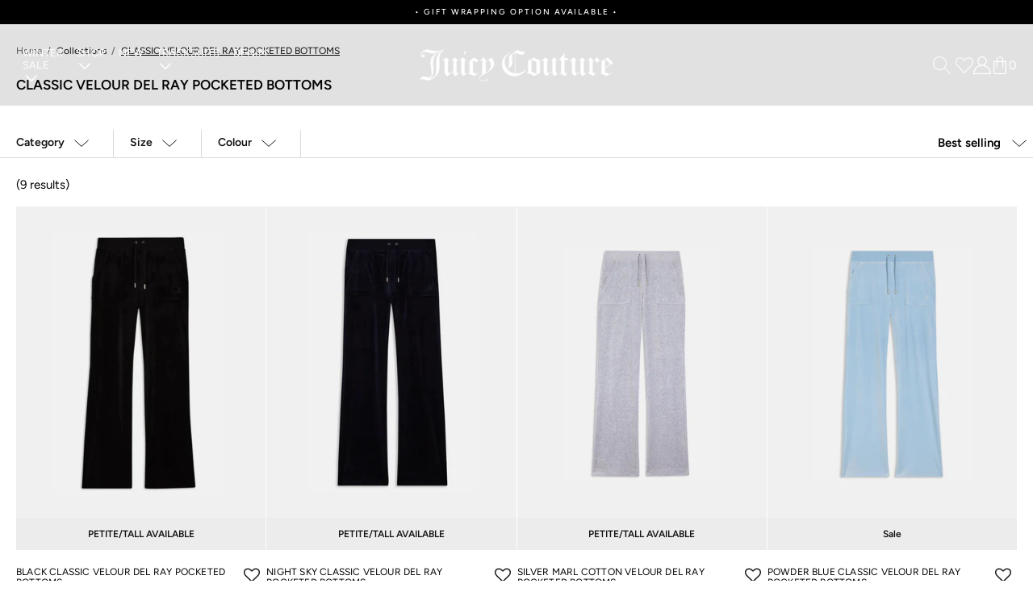

--- FILE ---
content_type: text/html; charset=utf-8
request_url: https://juicycouture.co.uk/collections/classic-velour-del-ray-pocketed-bottoms
body_size: 41601
content:
<!doctype html>
<html class="no-js" lang="en">
<head>
  <!-- Showcase 4.0.7 -->

  




  

    <!-- Google Tag Manager -->
    <script>
      (function (w, d, s, l, i) {
        w[l] = w[l] || [];
        w[l].push({ 'gtm.start': new Date().getTime(), event: 'gtm.js' });
        var f = d.getElementsByTagName(s)[0],
          j = d.createElement(s),
          dl = l != 'dataLayer' ? '&l=' + l : '';
        j.async = true;
        j.src = 'https://www.googletagmanager.com/gtm.js?id=' + i + dl;
        f.parentNode.insertBefore(j, f);
      })(window, document, 'script', 'dataLayer', 'GTM-WN5K9XK');
    </script>
    <!-- End Google Tag Manager -->
  

  


  <link rel="preload" href="//juicycouture.co.uk/cdn/shop/t/88/assets/styles.css?v=13162503785670225901768232664" as="style">

  <meta charset="utf-8" />
<meta name="viewport" content="width=device-width,initial-scale=1.0" />
<meta http-equiv="X-UA-Compatible" content="IE=edge">

<link rel="preconnect" href="https://cdn.shopify.com" crossorigin>
<link rel="preconnect" href="https://fonts.shopify.com" crossorigin>
<link rel="preconnect" href="https://monorail-edge.shopifysvc.com"><link rel="preload" as="font" href="//juicycouture.co.uk/cdn/fonts/figtree/figtree_n6.9d1ea52bb49a0a86cfd1b0383d00f83d3fcc14de.woff2" type="font/woff2" crossorigin>
<link rel="preload" as="font" href="//juicycouture.co.uk/cdn/fonts/figtree/figtree_n4.3c0838aba1701047e60be6a99a1b0a40ce9b8419.woff2" type="font/woff2" crossorigin>
<link rel="preload" as="font" href="//juicycouture.co.uk/cdn/fonts/figtree/figtree_n7.2fd9bfe01586148e644724096c9d75e8c7a90e55.woff2" type="font/woff2" crossorigin>
<link rel="preload" as="font" href="//juicycouture.co.uk/cdn/fonts/proza_libre/prozalibre_n5.769da275b5c2e5f28c2bf0b1166b9e95644c320c.woff2" type="font/woff2" crossorigin><link rel="preload" as="font" href="//juicycouture.co.uk/cdn/fonts/figtree/figtree_n7.2fd9bfe01586148e644724096c9d75e8c7a90e55.woff2" type="font/woff2" crossorigin><link rel="preload" as="font" href="//juicycouture.co.uk/cdn/fonts/figtree/figtree_i4.89f7a4275c064845c304a4cf8a4a586060656db2.woff2" type="font/woff2" crossorigin><link rel="preload" as="font" href="//juicycouture.co.uk/cdn/fonts/figtree/figtree_i7.06add7096a6f2ab742e09ec7e498115904eda1fe.woff2" type="font/woff2" crossorigin><link rel="preload" href="//juicycouture.co.uk/cdn/shop/t/88/assets/vendor.js?v=26564483382332717901688379568" as="script">
<link rel="preload" href="//juicycouture.co.uk/cdn/shop/t/88/assets/theme.js?v=173234108518356460261757333389" as="script"><link rel="canonical" href="https://juicycouture.co.uk/collections/classic-velour-del-ray-pocketed-bottoms" /><link rel="shortcut icon" href="//juicycouture.co.uk/cdn/shop/files/android-chrome-512x512.png?v=1613539971" type="image/png" />
<link rel="preload" as="font" href="//juicycouture.co.uk/cdn/fonts/figtree/figtree_n5.3b6b7df38aa5986536945796e1f947445832047c.woff2" type="font/woff2" crossorigin><link rel="preload" as="font" href="//juicycouture.co.uk/cdn/fonts/figtree/figtree_n6.9d1ea52bb49a0a86cfd1b0383d00f83d3fcc14de.woff2" type="font/woff2" crossorigin><meta name="theme-color" content="#000000">

<style data-shopify>

  :root {

    /*Theme colours */
    --announcement-bar-bg: #000000;
    --btn_bg_colour: #000000;
    --btn-text-colour: #ffffff;
    --btn-hover-color: #fff;
    --secondary_col_btn_bg: #fff;
    --secondary_col_btn: #000000;
    --secondary_col_hover_btn: #000000;
    --header-bg-colour: #000000;
    --footer-bg-colour: #000000;
  }
</style>
<title>
    CLASSIC VELOUR DEL RAY POCKETED BOTTOMS &ndash; Juicy Couture UK
  </title>

  


<meta property="og:site_name" content="Juicy Couture UK">
<meta property="og:url" content="https://juicycouture.co.uk/collections/classic-velour-del-ray-pocketed-bottoms">
<meta property="og:title" content="CLASSIC VELOUR DEL RAY POCKETED BOTTOMS">
<meta property="og:type" content="product.group">
<meta property="og:description" content="Going back to our roots and celebrating our iconic status, The Heritage Collection sees the original features return that made us famous. The J zip pull, grosgrain pockets & low-rise fits are back, with crown logo embroidery & slim-fit hoodies.
">

<meta property="og:image" content="http://juicycouture.co.uk/cdn/shop/files/logo_transparent_black_1200x1200.png?v=1613542419">
    <meta property="og:image:width" content="1200">
    <meta property="og:image:height" content="628">
<meta property="og:image:secure_url" content="https://juicycouture.co.uk/cdn/shop/files/logo_transparent_black_1200x1200.png?v=1613542419">


<meta name="twitter:card" content="summary_large_image">
<meta name="twitter:title" content="CLASSIC VELOUR DEL RAY POCKETED BOTTOMS">
<meta name="twitter:description" content="Going back to our roots and celebrating our iconic status, The Heritage Collection sees the original features return that made us famous. The J zip pull, grosgrain pockets & low-rise fits are back, with crown logo embroidery & slim-fit hoodies.
">

  <link href="//juicycouture.co.uk/cdn/shop/t/88/assets/styles.css?v=13162503785670225901768232664" rel="stylesheet" type="text/css" media="all" />
  <link href="//juicycouture.co.uk/cdn/shop/t/88/assets/new-juicy.css?v=99180109478281302121768558928" rel="stylesheet" type="text/css" media="all" />

   <script src="//juicycouture.co.uk/cdn/shopifycloud/storefront/assets/themes_support/option_selection-b017cd28.js" type="text/javascript"></script>

  <script>window.performance && window.performance.mark && window.performance.mark('shopify.content_for_header.start');</script><meta name="google-site-verification" content="aG-AsOKP_KHajuF2nDB1WwwGJCGv3pd31by7t3BHiO0">
<meta name="facebook-domain-verification" content="vnutww4rnni1bg4599vt8wu6cycju0">
<meta name="facebook-domain-verification" content="fo275k45juwbq436jahwllizq57z0p">
<meta id="shopify-digital-wallet" name="shopify-digital-wallet" content="/28181299340/digital_wallets/dialog">
<meta name="shopify-checkout-api-token" content="66f9765b453060e3835a701e33afc0d2">
<meta id="in-context-paypal-metadata" data-shop-id="28181299340" data-venmo-supported="false" data-environment="production" data-locale="en_US" data-paypal-v4="true" data-currency="GBP">
<link rel="alternate" type="application/atom+xml" title="Feed" href="/collections/classic-velour-del-ray-pocketed-bottoms.atom" />
<link rel="alternate" type="application/json+oembed" href="https://juicycouture.co.uk/collections/classic-velour-del-ray-pocketed-bottoms.oembed">
<script async="async" src="/checkouts/internal/preloads.js?locale=en-GB"></script>
<link rel="preconnect" href="https://shop.app" crossorigin="anonymous">
<script async="async" src="https://shop.app/checkouts/internal/preloads.js?locale=en-GB&shop_id=28181299340" crossorigin="anonymous"></script>
<script id="apple-pay-shop-capabilities" type="application/json">{"shopId":28181299340,"countryCode":"GB","currencyCode":"GBP","merchantCapabilities":["supports3DS"],"merchantId":"gid:\/\/shopify\/Shop\/28181299340","merchantName":"Juicy Couture UK","requiredBillingContactFields":["postalAddress","email","phone"],"requiredShippingContactFields":["postalAddress","email","phone"],"shippingType":"shipping","supportedNetworks":["visa","maestro","masterCard","amex","discover","elo"],"total":{"type":"pending","label":"Juicy Couture UK","amount":"1.00"},"shopifyPaymentsEnabled":true,"supportsSubscriptions":true}</script>
<script id="shopify-features" type="application/json">{"accessToken":"66f9765b453060e3835a701e33afc0d2","betas":["rich-media-storefront-analytics"],"domain":"juicycouture.co.uk","predictiveSearch":true,"shopId":28181299340,"locale":"en"}</script>
<script>var Shopify = Shopify || {};
Shopify.shop = "juicycouture2020.myshopify.com";
Shopify.locale = "en";
Shopify.currency = {"active":"GBP","rate":"1.0"};
Shopify.country = "GB";
Shopify.theme = {"name":"juicy-couture\/live","id":137871130873,"schema_name":"Showcase","schema_version":"4.0.7","theme_store_id":null,"role":"main"};
Shopify.theme.handle = "null";
Shopify.theme.style = {"id":null,"handle":null};
Shopify.cdnHost = "juicycouture.co.uk/cdn";
Shopify.routes = Shopify.routes || {};
Shopify.routes.root = "/";</script>
<script type="module">!function(o){(o.Shopify=o.Shopify||{}).modules=!0}(window);</script>
<script>!function(o){function n(){var o=[];function n(){o.push(Array.prototype.slice.apply(arguments))}return n.q=o,n}var t=o.Shopify=o.Shopify||{};t.loadFeatures=n(),t.autoloadFeatures=n()}(window);</script>
<script>
  window.ShopifyPay = window.ShopifyPay || {};
  window.ShopifyPay.apiHost = "shop.app\/pay";
  window.ShopifyPay.redirectState = null;
</script>
<script id="shop-js-analytics" type="application/json">{"pageType":"collection"}</script>
<script defer="defer" async type="module" src="//juicycouture.co.uk/cdn/shopifycloud/shop-js/modules/v2/client.init-shop-cart-sync_C5BV16lS.en.esm.js"></script>
<script defer="defer" async type="module" src="//juicycouture.co.uk/cdn/shopifycloud/shop-js/modules/v2/chunk.common_CygWptCX.esm.js"></script>
<script type="module">
  await import("//juicycouture.co.uk/cdn/shopifycloud/shop-js/modules/v2/client.init-shop-cart-sync_C5BV16lS.en.esm.js");
await import("//juicycouture.co.uk/cdn/shopifycloud/shop-js/modules/v2/chunk.common_CygWptCX.esm.js");

  window.Shopify.SignInWithShop?.initShopCartSync?.({"fedCMEnabled":true,"windoidEnabled":true});

</script>
<script>
  window.Shopify = window.Shopify || {};
  if (!window.Shopify.featureAssets) window.Shopify.featureAssets = {};
  window.Shopify.featureAssets['shop-js'] = {"shop-cart-sync":["modules/v2/client.shop-cart-sync_ZFArdW7E.en.esm.js","modules/v2/chunk.common_CygWptCX.esm.js"],"init-fed-cm":["modules/v2/client.init-fed-cm_CmiC4vf6.en.esm.js","modules/v2/chunk.common_CygWptCX.esm.js"],"shop-button":["modules/v2/client.shop-button_tlx5R9nI.en.esm.js","modules/v2/chunk.common_CygWptCX.esm.js"],"shop-cash-offers":["modules/v2/client.shop-cash-offers_DOA2yAJr.en.esm.js","modules/v2/chunk.common_CygWptCX.esm.js","modules/v2/chunk.modal_D71HUcav.esm.js"],"init-windoid":["modules/v2/client.init-windoid_sURxWdc1.en.esm.js","modules/v2/chunk.common_CygWptCX.esm.js"],"shop-toast-manager":["modules/v2/client.shop-toast-manager_ClPi3nE9.en.esm.js","modules/v2/chunk.common_CygWptCX.esm.js"],"init-shop-email-lookup-coordinator":["modules/v2/client.init-shop-email-lookup-coordinator_B8hsDcYM.en.esm.js","modules/v2/chunk.common_CygWptCX.esm.js"],"init-shop-cart-sync":["modules/v2/client.init-shop-cart-sync_C5BV16lS.en.esm.js","modules/v2/chunk.common_CygWptCX.esm.js"],"avatar":["modules/v2/client.avatar_BTnouDA3.en.esm.js"],"pay-button":["modules/v2/client.pay-button_FdsNuTd3.en.esm.js","modules/v2/chunk.common_CygWptCX.esm.js"],"init-customer-accounts":["modules/v2/client.init-customer-accounts_DxDtT_ad.en.esm.js","modules/v2/client.shop-login-button_C5VAVYt1.en.esm.js","modules/v2/chunk.common_CygWptCX.esm.js","modules/v2/chunk.modal_D71HUcav.esm.js"],"init-shop-for-new-customer-accounts":["modules/v2/client.init-shop-for-new-customer-accounts_ChsxoAhi.en.esm.js","modules/v2/client.shop-login-button_C5VAVYt1.en.esm.js","modules/v2/chunk.common_CygWptCX.esm.js","modules/v2/chunk.modal_D71HUcav.esm.js"],"shop-login-button":["modules/v2/client.shop-login-button_C5VAVYt1.en.esm.js","modules/v2/chunk.common_CygWptCX.esm.js","modules/v2/chunk.modal_D71HUcav.esm.js"],"init-customer-accounts-sign-up":["modules/v2/client.init-customer-accounts-sign-up_CPSyQ0Tj.en.esm.js","modules/v2/client.shop-login-button_C5VAVYt1.en.esm.js","modules/v2/chunk.common_CygWptCX.esm.js","modules/v2/chunk.modal_D71HUcav.esm.js"],"shop-follow-button":["modules/v2/client.shop-follow-button_Cva4Ekp9.en.esm.js","modules/v2/chunk.common_CygWptCX.esm.js","modules/v2/chunk.modal_D71HUcav.esm.js"],"checkout-modal":["modules/v2/client.checkout-modal_BPM8l0SH.en.esm.js","modules/v2/chunk.common_CygWptCX.esm.js","modules/v2/chunk.modal_D71HUcav.esm.js"],"lead-capture":["modules/v2/client.lead-capture_Bi8yE_yS.en.esm.js","modules/v2/chunk.common_CygWptCX.esm.js","modules/v2/chunk.modal_D71HUcav.esm.js"],"shop-login":["modules/v2/client.shop-login_D6lNrXab.en.esm.js","modules/v2/chunk.common_CygWptCX.esm.js","modules/v2/chunk.modal_D71HUcav.esm.js"],"payment-terms":["modules/v2/client.payment-terms_CZxnsJam.en.esm.js","modules/v2/chunk.common_CygWptCX.esm.js","modules/v2/chunk.modal_D71HUcav.esm.js"]};
</script>
<script>(function() {
  var isLoaded = false;
  function asyncLoad() {
    if (isLoaded) return;
    isLoaded = true;
    var urls = ["https:\/\/assets.smartwishlist.webmarked.net\/static\/v6\/smartwishlist.js?shop=juicycouture2020.myshopify.com","https:\/\/ecommplugins-scripts.trustpilot.com\/v2.1\/js\/header.min.js?settings=eyJrZXkiOiJGTm53bDFESXZMY1VMUThKIiwicyI6Im5vbmUifQ==\u0026shop=juicycouture2020.myshopify.com","https:\/\/ecommplugins-trustboxsettings.trustpilot.com\/juicycouture2020.myshopify.com.js?settings=1676456859302\u0026shop=juicycouture2020.myshopify.com","https:\/\/s3.eu-west-1.amazonaws.com\/production-klarna-il-shopify-osm\/a6c5e37d3b587ca7438f15aa90b429b47085a035\/juicycouture2020.myshopify.com-1708598946724.js?shop=juicycouture2020.myshopify.com","https:\/\/cdn.tapcart.com\/webbridge-sdk\/webbridge.umd.js?shop=juicycouture2020.myshopify.com","https:\/\/dr4qe3ddw9y32.cloudfront.net\/awin-shopify-integration-code.js?aid=19471\u0026v=shopifyApp_4.3.0\u0026ts=1714648343064\u0026shop=juicycouture2020.myshopify.com"];
    for (var i = 0; i < urls.length; i++) {
      var s = document.createElement('script');
      s.type = 'text/javascript';
      s.async = true;
      s.src = urls[i];
      var x = document.getElementsByTagName('script')[0];
      x.parentNode.insertBefore(s, x);
    }
  };
  if(window.attachEvent) {
    window.attachEvent('onload', asyncLoad);
  } else {
    window.addEventListener('load', asyncLoad, false);
  }
})();</script>
<script id="__st">var __st={"a":28181299340,"offset":0,"reqid":"4635deaf-5737-47d6-bd32-430c25ebb777-1768596425","pageurl":"juicycouture.co.uk\/collections\/classic-velour-del-ray-pocketed-bottoms","u":"b966840afffe","p":"collection","rtyp":"collection","rid":406372352249};</script>
<script>window.ShopifyPaypalV4VisibilityTracking = true;</script>
<script id="captcha-bootstrap">!function(){'use strict';const t='contact',e='account',n='new_comment',o=[[t,t],['blogs',n],['comments',n],[t,'customer']],c=[[e,'customer_login'],[e,'guest_login'],[e,'recover_customer_password'],[e,'create_customer']],r=t=>t.map((([t,e])=>`form[action*='/${t}']:not([data-nocaptcha='true']) input[name='form_type'][value='${e}']`)).join(','),a=t=>()=>t?[...document.querySelectorAll(t)].map((t=>t.form)):[];function s(){const t=[...o],e=r(t);return a(e)}const i='password',u='form_key',d=['recaptcha-v3-token','g-recaptcha-response','h-captcha-response',i],f=()=>{try{return window.sessionStorage}catch{return}},m='__shopify_v',_=t=>t.elements[u];function p(t,e,n=!1){try{const o=window.sessionStorage,c=JSON.parse(o.getItem(e)),{data:r}=function(t){const{data:e,action:n}=t;return t[m]||n?{data:e,action:n}:{data:t,action:n}}(c);for(const[e,n]of Object.entries(r))t.elements[e]&&(t.elements[e].value=n);n&&o.removeItem(e)}catch(o){console.error('form repopulation failed',{error:o})}}const l='form_type',E='cptcha';function T(t){t.dataset[E]=!0}const w=window,h=w.document,L='Shopify',v='ce_forms',y='captcha';let A=!1;((t,e)=>{const n=(g='f06e6c50-85a8-45c8-87d0-21a2b65856fe',I='https://cdn.shopify.com/shopifycloud/storefront-forms-hcaptcha/ce_storefront_forms_captcha_hcaptcha.v1.5.2.iife.js',D={infoText:'Protected by hCaptcha',privacyText:'Privacy',termsText:'Terms'},(t,e,n)=>{const o=w[L][v],c=o.bindForm;if(c)return c(t,g,e,D).then(n);var r;o.q.push([[t,g,e,D],n]),r=I,A||(h.body.append(Object.assign(h.createElement('script'),{id:'captcha-provider',async:!0,src:r})),A=!0)});var g,I,D;w[L]=w[L]||{},w[L][v]=w[L][v]||{},w[L][v].q=[],w[L][y]=w[L][y]||{},w[L][y].protect=function(t,e){n(t,void 0,e),T(t)},Object.freeze(w[L][y]),function(t,e,n,w,h,L){const[v,y,A,g]=function(t,e,n){const i=e?o:[],u=t?c:[],d=[...i,...u],f=r(d),m=r(i),_=r(d.filter((([t,e])=>n.includes(e))));return[a(f),a(m),a(_),s()]}(w,h,L),I=t=>{const e=t.target;return e instanceof HTMLFormElement?e:e&&e.form},D=t=>v().includes(t);t.addEventListener('submit',(t=>{const e=I(t);if(!e)return;const n=D(e)&&!e.dataset.hcaptchaBound&&!e.dataset.recaptchaBound,o=_(e),c=g().includes(e)&&(!o||!o.value);(n||c)&&t.preventDefault(),c&&!n&&(function(t){try{if(!f())return;!function(t){const e=f();if(!e)return;const n=_(t);if(!n)return;const o=n.value;o&&e.removeItem(o)}(t);const e=Array.from(Array(32),(()=>Math.random().toString(36)[2])).join('');!function(t,e){_(t)||t.append(Object.assign(document.createElement('input'),{type:'hidden',name:u})),t.elements[u].value=e}(t,e),function(t,e){const n=f();if(!n)return;const o=[...t.querySelectorAll(`input[type='${i}']`)].map((({name:t})=>t)),c=[...d,...o],r={};for(const[a,s]of new FormData(t).entries())c.includes(a)||(r[a]=s);n.setItem(e,JSON.stringify({[m]:1,action:t.action,data:r}))}(t,e)}catch(e){console.error('failed to persist form',e)}}(e),e.submit())}));const S=(t,e)=>{t&&!t.dataset[E]&&(n(t,e.some((e=>e===t))),T(t))};for(const o of['focusin','change'])t.addEventListener(o,(t=>{const e=I(t);D(e)&&S(e,y())}));const B=e.get('form_key'),M=e.get(l),P=B&&M;t.addEventListener('DOMContentLoaded',(()=>{const t=y();if(P)for(const e of t)e.elements[l].value===M&&p(e,B);[...new Set([...A(),...v().filter((t=>'true'===t.dataset.shopifyCaptcha))])].forEach((e=>S(e,t)))}))}(h,new URLSearchParams(w.location.search),n,t,e,['guest_login'])})(!1,!0)}();</script>
<script integrity="sha256-4kQ18oKyAcykRKYeNunJcIwy7WH5gtpwJnB7kiuLZ1E=" data-source-attribution="shopify.loadfeatures" defer="defer" src="//juicycouture.co.uk/cdn/shopifycloud/storefront/assets/storefront/load_feature-a0a9edcb.js" crossorigin="anonymous"></script>
<script crossorigin="anonymous" defer="defer" src="//juicycouture.co.uk/cdn/shopifycloud/storefront/assets/shopify_pay/storefront-65b4c6d7.js?v=20250812"></script>
<script data-source-attribution="shopify.dynamic_checkout.dynamic.init">var Shopify=Shopify||{};Shopify.PaymentButton=Shopify.PaymentButton||{isStorefrontPortableWallets:!0,init:function(){window.Shopify.PaymentButton.init=function(){};var t=document.createElement("script");t.src="https://juicycouture.co.uk/cdn/shopifycloud/portable-wallets/latest/portable-wallets.en.js",t.type="module",document.head.appendChild(t)}};
</script>
<script data-source-attribution="shopify.dynamic_checkout.buyer_consent">
  function portableWalletsHideBuyerConsent(e){var t=document.getElementById("shopify-buyer-consent"),n=document.getElementById("shopify-subscription-policy-button");t&&n&&(t.classList.add("hidden"),t.setAttribute("aria-hidden","true"),n.removeEventListener("click",e))}function portableWalletsShowBuyerConsent(e){var t=document.getElementById("shopify-buyer-consent"),n=document.getElementById("shopify-subscription-policy-button");t&&n&&(t.classList.remove("hidden"),t.removeAttribute("aria-hidden"),n.addEventListener("click",e))}window.Shopify?.PaymentButton&&(window.Shopify.PaymentButton.hideBuyerConsent=portableWalletsHideBuyerConsent,window.Shopify.PaymentButton.showBuyerConsent=portableWalletsShowBuyerConsent);
</script>
<script data-source-attribution="shopify.dynamic_checkout.cart.bootstrap">document.addEventListener("DOMContentLoaded",(function(){function t(){return document.querySelector("shopify-accelerated-checkout-cart, shopify-accelerated-checkout")}if(t())Shopify.PaymentButton.init();else{new MutationObserver((function(e,n){t()&&(Shopify.PaymentButton.init(),n.disconnect())})).observe(document.body,{childList:!0,subtree:!0})}}));
</script>
<script id='scb4127' type='text/javascript' async='' src='https://juicycouture.co.uk/cdn/shopifycloud/privacy-banner/storefront-banner.js'></script><link id="shopify-accelerated-checkout-styles" rel="stylesheet" media="screen" href="https://juicycouture.co.uk/cdn/shopifycloud/portable-wallets/latest/accelerated-checkout-backwards-compat.css" crossorigin="anonymous">
<style id="shopify-accelerated-checkout-cart">
        #shopify-buyer-consent {
  margin-top: 1em;
  display: inline-block;
  width: 100%;
}

#shopify-buyer-consent.hidden {
  display: none;
}

#shopify-subscription-policy-button {
  background: none;
  border: none;
  padding: 0;
  text-decoration: underline;
  font-size: inherit;
  cursor: pointer;
}

#shopify-subscription-policy-button::before {
  box-shadow: none;
}

      </style>
<link rel="stylesheet" media="screen" href="//juicycouture.co.uk/cdn/shop/t/88/compiled_assets/styles.css?v=34221">
<script>window.performance && window.performance.mark && window.performance.mark('shopify.content_for_header.end');</script>


  <script>
    document.documentElement.className = document.documentElement.className.replace('no-js', '');
    window.theme = window.theme || {};
    theme.money_format = "£{{amount}}";
    theme.money_container = '.theme-money';
    theme.strings = {
      previous: "Previous",
      next: "Next",
      close: "Close",
      addressError: "Error looking up that address",
      addressNoResults: "No results for that address",
      addressQueryLimit: "You have exceeded the Google API usage limit. Consider upgrading to a \u003ca href=\"https:\/\/developers.google.com\/maps\/premium\/usage-limits\"\u003ePremium Plan\u003c\/a\u003e.",
      authError: "There was a problem authenticating your Google Maps API Key.",
      back: "Back",
      cartConfirmation: "You must agree to the terms and conditions before continuing.",
      loadMore: "Load more",
      infiniteScrollNoMore: "No more results",
      priceNonExistent: "Unavailable",
      buttonDefault: "Add to Cart",
      buttonNoStock: "Out of stock",
      buttonNoVariant: "Unavailable",
      variantNoStock: "Sold out",
      unitPriceSeparator: " \/ ",
      colorBoxPrevious: "Previous",
      colorBoxNext: "Next",
      colorBoxClose: "Close",
      navigateHome: "Home",
      productAddingToCart: "Adding",
      productAddedToCart: "Added to cart",
      popupWasAdded: "was added to your cart",
      popupCheckout: "Checkout",
      popupContinueShopping: "Continue shopping",
      onlyXLeft: "[[ quantity ]] in stock",
      priceSoldOut: "Sold Out",
      loading: "Loading...",
      viewCart: "View cart",
      page: "Page {{ page }}",
      imageSlider: "Image slider"
    };
    theme.routes = {
      search_url: '/search',
      cart_url: '/cart',
      cart_add_url: '/cart/add',
      checkout: '/checkout'
    };
    theme.settings = {
      productImageParallax: false,
      animationEnabledDesktop: true,
      animationEnabledMobile: false
    };

    theme.checkViewportFillers = function(){
      var toggleState = false;
      var elPageContent = document.getElementById('page-content');
      if(elPageContent) {
        var elOverlapSection = elPageContent.querySelector('.header-overlap-section');
        if (elOverlapSection) {
          var padding = parseInt(getComputedStyle(elPageContent).getPropertyValue('padding-top'));
          toggleState = ((Math.round(elOverlapSection.offsetTop) - padding) === 0);
        }
      }
      if(toggleState) {
        document.getElementsByTagName('body')[0].classList.add('header-section-overlap');
      } else {
        document.getElementsByTagName('body')[0].classList.remove('header-section-overlap');
      }
    };

    theme.assessAltLogo = function(){
      // var elsOverlappers = document.querySelectorAll('.needs-alt-logo');
      // var useAltLogo = false;
      // if(elsOverlappers.length) {
      //   var elSiteControlInner = document.querySelector('#site-control .site-control__inner');
      //   var headerMid = elSiteControlInner.offsetTop + elSiteControlInner.offsetParent.offsetTop + elSiteControlInner.offsetHeight / 2;
      //   Array.prototype.forEach.call(elsOverlappers, function(el, i){
      //     var thisTop = el.getBoundingClientRect().top + document.body.scrollTop;
      //     var thisBottom = thisTop + el.offsetHeight;
      //     if(headerMid > thisTop && headerMid < thisBottom) {
      //       useAltLogo = true;
      //       return false;
      //     }
      //   });
      // }
      // if(useAltLogo) {
      //   document.getElementsByTagName('body')[0].classList.add('use-alt-logo');
      // } else {
      //   document.getElementsByTagName('body')[0].classList.remove('use-alt-logo');
      // }
    };
  </script>

  

  <script src="//juicycouture.co.uk/cdn/shop/t/88/assets/qf_vendor.js?v=140024686155320316161768558930" defer="defer"></script>
  <script src="//juicycouture.co.uk/cdn/shop/t/88/assets/global-listeners.js?v=19515770892335863281768558925" defer="defer"></script>
    <script src="//juicycouture.co.uk/cdn/shop/t/88/assets/jc-filters-load-more.js?v=76162119292854801231763736578"
      type="module"
    ></script>

  <script type="text/javascript">
    (function(c,l,a,r,i,t,y){
        c[a]=c[a]||function(){(c[a].q=c[a].q||[]).push(arguments)};
        t=l.createElement(r);t.async=1;t.src="https://www.clarity.ms/tag/"+i;
        y=l.getElementsByTagName(r)[0];y.parentNode.insertBefore(t,y);
    })(window, document, "clarity", "script", "krbmwwgtew");
</script>
 <script src="https://modapps.com.au/geolocationredirect/assets/geo/juicycouture2020.myshopify.com/main_geo.js" type="text/javascript"></script>  
<script>
var safariBrowserCompatibility = false;
var sessionStCall = false;
var ajaxLinkUrl = 'https://modapps.com.au/geolocationredirect/assets/geo/juicycouture2020.myshopify.com/geolocationredirect.js';
 if(typeof(Storage) !== 'undefined') {
       try {
                localStorage.setItem('lStorageBrowserCheck', 1);
                localStorage.removeItem('lStorageBrowserCheck');
                safariBrowserCompatibility = true;
            } 
            catch (e) {
                Storage.prototype._setItem = Storage.prototype.setItem;
                Storage.prototype.setItem = function () { };
                safariBrowserCompatibility = false;
                console.log('Sorry, your browser does not support web storage...');
            }
            if (safariBrowserCompatibility) {
                if (window.sessionStorage.geoJsCodeTxt) {
                    sessionStCall = true;
                } else {
                    sessionStCall = false;
                }
            }
    } else {
            safariBrowserCompatibility = false;
            sessionStCall = false;
            console.log('Sorry, your browser does not support web storage...');
        }
if(sessionStCall){
          var s = document.createElement('script');
        s.type = 'text/javascript';
        try{
          s.appendChild(document.CreateTextNode(window.sessionStorage.geoJsCodeTxt));
          document.getElementsByTagName('head')[0].appendChild(s);
          
        }
        catch (e) {
          s.text = window.sessionStorage.geoJsCodeTxt;
          document.getElementsByTagName('head')[0].appendChild(s);
          
        }
  }
else {
modBarjquery.ajax({
          type: 'GET',
          data: { urlajaxpath : ajaxLinkUrl },  
          dataType: 'text', 
          async: false,
          url: 'https://modapps.com.au/geolocationredirect/getfilecs.php',
          timeout: 7000,   
          success: function (data) {           
            var tempScriptTxt = '';
                    if (safariBrowserCompatibility) {
                        window.sessionStorage.geoJsCodeTxt = data;
                        tempScriptTxt = window.sessionStorage.geoJsCodeTxt;
                    }  
                    else {
                      tempScriptTxt = data;
                      //alert(tempScriptTxt);
                    }                  
                    var s = document.createElement('script');
                    s.type = 'text/javascript';
                    try {
                        s.appendChild(document.CreateTextNode(tempScriptTxt));
                        document.getElementsByTagName('head')[0].appendChild(s);

                    }
                    catch (e) {
                        s.text = tempScriptTxt;
                        document.getElementsByTagName('head')[0].appendChild(s);

                    } }, 
          error: function (data) 
            { console.log('Cannot load service from server'); }
    });
}
</script> 
<!-- BEGIN app block: shopify://apps/klaviyo-email-marketing-sms/blocks/klaviyo-onsite-embed/2632fe16-c075-4321-a88b-50b567f42507 -->












  <script async src="https://static.klaviyo.com/onsite/js/Szf5xB/klaviyo.js?company_id=Szf5xB"></script>
  <script>!function(){if(!window.klaviyo){window._klOnsite=window._klOnsite||[];try{window.klaviyo=new Proxy({},{get:function(n,i){return"push"===i?function(){var n;(n=window._klOnsite).push.apply(n,arguments)}:function(){for(var n=arguments.length,o=new Array(n),w=0;w<n;w++)o[w]=arguments[w];var t="function"==typeof o[o.length-1]?o.pop():void 0,e=new Promise((function(n){window._klOnsite.push([i].concat(o,[function(i){t&&t(i),n(i)}]))}));return e}}})}catch(n){window.klaviyo=window.klaviyo||[],window.klaviyo.push=function(){var n;(n=window._klOnsite).push.apply(n,arguments)}}}}();</script>

  




  <script>
    window.klaviyoReviewsProductDesignMode = false
  </script>







<!-- END app block --><!-- BEGIN app block: shopify://apps/onyou-by-tolstoy/blocks/onyou-header/3379e12f-b2ef-4ba9-a9e9-5ea9425840ef -->

<script
  id="tolstoy-widget-script"
  src="https://play.gotolstoy.com/widget-v2/widget.onyou.js"
  type="module"
  async
  data-collection-id=406372352249
  data-app-url="juicycouture2020.myshopify.com"
  data-app-key=
></script>

<script>
  window.onYouScriptLoaded = true;
</script>
<!-- END app block --><!-- BEGIN app block: shopify://apps/tolstoy-shoppable-video-quiz/blocks/widget-block/06fa8282-42ff-403e-b67c-1936776aed11 -->




                























<script
  type="module"
  async
  src="https://widget.gotolstoy.com/we/widget.js"
  data-shop=juicycouture2020.myshopify.com
  data-app-key=31c36851-43cf-436d-accb-b56be11b12a1
  data-should-use-cache=true
  data-cache-version=19769d101e3
  data-product-gallery-projects="[&quot;zakl8fwc3xwli&quot;]"
  data-collection-gallery-projects="[&quot;qoidsa737ve28&quot;]"
  data-product-id=""
  data-template-name="collection.qf"
  data-ot-ignore
>
</script>
<script
  type="text/javascript"
  nomodule
  async
  src="https://widget.gotolstoy.com/widget/widget.js"
  data-shop=juicycouture2020.myshopify.com
  data-app-key=31c36851-43cf-436d-accb-b56be11b12a1
  data-should-use-cache=true
  data-cache-version=19769d101e3
  data-product-gallery-projects="[&quot;zakl8fwc3xwli&quot;]"
  data-collection-gallery-projects="[&quot;qoidsa737ve28&quot;]"
  data-product-id=""
  data-collection-id=406372352249
  data-template-name="collection.qf"
  data-ot-ignore
></script>
<script
  type="module"
  async
  src="https://play.gotolstoy.com/widget-v2/widget.js"
  id="tolstoy-widget-script"
  data-shop=juicycouture2020.myshopify.com
  data-app-key=31c36851-43cf-436d-accb-b56be11b12a1
  data-should-use-cache=true
  data-cache-version=19769d101e3
  data-product-gallery-projects="[&quot;zakl8fwc3xwli&quot;]"
  data-collection-gallery-projects="[&quot;qoidsa737ve28&quot;]"
  data-product-id=""
  data-collection-id=406372352249
  data-shop-assistant-enabled="false"
  data-search-bar-widget-enabled="false"
  data-template-name="collection.qf"
  data-customer-id=""
  data-ot-ignore
></script>
<script>
  window.tolstoyCurrencySymbol = '£';
  window.tolstoyMoneyFormat = '£{{amount}}';
</script>
<script>
  window.tolstoyDebug = {
    enable: () => {
      fetch('/cart/update.js', {
        method: 'POST',
        headers: { 'Content-Type': 'application/json' },
        body: JSON.stringify({ attributes: { TolstoyDebugEnabled: 'true' } })
      })
      .then(response => response.json())
      .then(() => window.location.reload());
    },
    disable: () => {
      fetch('/cart/update.js', {
        method: 'POST',
        headers: { 'Content-Type': 'application/json' },
        body: JSON.stringify({ attributes: { TolstoyDebugEnabled: null } })
      })
      .then(response => response.json())
      .then(() => window.location.reload())
    },
    status: async () => {
      const response = await fetch('/cart.js');
      const json = await response.json();
      console.log(json.attributes);
    }
  }
</script>

<!-- END app block --><!-- BEGIN app block: shopify://apps/tapcart-mobile-app/blocks/ck_loader/604cad6b-3841-4da3-b864-b96622b4adb8 --><script id="tc-ck-loader">
  (function () {
    if (!window?.Shopify?.shop?.length) return;
    
    const shopStore = window.Shopify.shop;
    const environment = 'production'; // local, staging, production;

    const srcUrls = {
      local: 'http://localhost:3005/dist/tc-plugins.es.js', // local dev server URL defined in vite.config.js
      staging: 'https://unpkg.com/tapcart-capture-kit@staging/dist/tc-plugins.es.js',
      production: 'https://unpkg.com/tapcart-capture-kit@production/dist/tc-plugins.es.js',
    };
    const srcUrl = srcUrls[environment] || srcUrls.production;

    window['tapcartParams'] = { shopStore, environment };

    // Create a new script element with type module
    const moduleScript = document.createElement('script');
    moduleScript.type = 'module';
    moduleScript.src = srcUrl;
    document.head.appendChild(moduleScript);

    moduleScript.onerror = function () {
      console.error('Capture kit failed to load.');
    };
  })();
</script>

<!-- END app block --><!-- BEGIN app block: shopify://apps/minmaxify-order-limits/blocks/app-embed-block/3acfba32-89f3-4377-ae20-cbb9abc48475 --><script type="text/javascript" src="https://limits.minmaxify.com/juicycouture2020.myshopify.com?v=137a&r=20250725083417"></script>

<!-- END app block --><!-- BEGIN app block: shopify://apps/instafeed/blocks/head-block/c447db20-095d-4a10-9725-b5977662c9d5 --><link rel="preconnect" href="https://cdn.nfcube.com/">
<link rel="preconnect" href="https://scontent.cdninstagram.com/">


  <script>
    document.addEventListener('DOMContentLoaded', function () {
      let instafeedScript = document.createElement('script');

      
        instafeedScript.src = 'https://storage.nfcube.com/instafeed-4b05cdcea8f7d931dcdafc537a4e872f.js';
      

      document.body.appendChild(instafeedScript);
    });
  </script>





<!-- END app block --><!-- BEGIN app block: shopify://apps/protectmyorder/blocks/protect-my-order/5cb2f264-24ef-4e10-be76-6ceed73bac0f --><script>
  // Set the value of 'text_color' in a global object
  window.MuleWidget = window.MuleWidget || {};

  const tempDiv = document.createElement('div');
  window.MuleWidget.enableWarningModal = false;
  window.MuleWidget.customUI = { warningModal: `<div style="display: flex; flex-direction: column; justify-content: center; align-items: center; justify-content: center;text-align: center;margin: 0px 77px 0px 77px;"> <span style="font-size: 26px; font-weight: 600;">Are you sure you don’t want to protect your order?</span> <div style="margin-top: 36px; margin-bottom: 14px"> <svg width="73" height="73" viewbox="0 0 73 73" fill="none" xmlns="http://www.w3.org/2000/svg"> <g opacity="0.4"> <path opacity="0.4" d="M40.7296 52.8021L32.365 44.4375" stroke="#F45866" stroke-width="4.5625" stroke-miterlimit="10" stroke-linecap="round" stroke-linejoin="round"></path> <path opacity="0.4" d="M40.6346 44.5312L32.27 52.8958" stroke="#F45866" stroke-width="4.5625" stroke-miterlimit="10" stroke-linecap="round" stroke-linejoin="round"></path> </g> <path opacity="0.4" d="M26.7955 6.08203L15.7847 17.1233" stroke="#F45866" stroke-width="4.5625" stroke-miterlimit="10" stroke-linecap="round" stroke-linejoin="round"></path> <path opacity="0.4" d="M46.2012 6.08203L57.212 17.1233" stroke="#F45866" stroke-width="4.5625" stroke-miterlimit="10" stroke-linecap="round" stroke-linejoin="round"></path> <path d="M6.08325 23.8802C6.08325 18.2531 9.0945 17.7969 12.8358 17.7969H60.1641C63.9053 17.7969 66.9166 18.2531 66.9166 23.8802C66.9166 30.4199 63.9053 29.9635 60.1641 29.9635H12.8358C9.0945 29.9635 6.08325 30.4199 6.08325 23.8802Z" stroke="#F45866" stroke-width="4.5625"></path> <path d="M10.6458 30.418L14.9345 56.698C15.9078 62.5988 18.2499 66.918 26.9491 66.918H45.2903C54.7499 66.918 56.1491 62.7813 57.2441 57.063L62.3541 30.418" stroke="#F45866" stroke-width="4.5625" stroke-linecap="round"></path> </svg> </div> <div style="display: grid; margin: 0px 30px; padding-bottom: 25px;"> <span style="color: #F45866; font-size: 21px; line-height: 29px; letter-spacing: 0px; font-weight: 600;"> You will be liable for loss, theft and damage </span> <span style="font-size: 17px;line-height: 29px;letter-spacing: 0px;"> We takes no responsibility for lost, stolen or damaged items if you do not purchase shipping protection </span> </div> </div>` };

  window.MuleWidget.customModal = `<div id="mule-protection-modal" style="display: none; position: fixed; z-index: 10000000000; padding-top: 5%; left: 0; top: 0; width: 100%; height: 100%; overflow: auto; background-color: rgba(0, 0, 0, 0.4);">
  <div class="modalContent" style="margin: auto; display: table;">
    <div style="background-color: white; box-shadow: 0px 4px 25px rgba(29, 29, 43, 0.05); display: flex; flex-direction: column; width: 390px; border-radius: 16px;">
      <div class="dialogHeader" style="height: 100%;">
        <div style="display: grid; justify-items: center; margin-top: 36px;">
          <div style="display: flex; align-items: center;">
            <svg style="fill: null !important" width="30" height="28" viewbox="0 0 137 161" fill="none" xmlns="http://www.w3.org/2000/svg">
              <path d="M15.3333 145.667V69H107.333V76.6667C112.7 76.6667 117.837 77.4333 122.667 78.89V69C122.667 60.5667 115.767 53.6667 107.333 53.6667H99.6667V38.3333C99.6667 17.1733 82.4933 0 61.3333 0C40.1733 0 23 17.1733 23 38.3333V53.6667H15.3333C6.9 53.6667 0 60.5667 0 69V145.667C0 154.1 6.9 161 15.3333 161H63.3267C60.1067 156.4 57.5767 151.187 55.89 145.667H15.3333ZM38.3333 38.3333C38.3333 25.6067 48.6067 15.3333 61.3333 15.3333C74.06 15.3333 84.3333 25.6067 84.3333 38.3333V53.6667H38.3333V38.3333Z" fill="#111111"></path>
              <path d="M107.333 97.75C91.4921 97.75 78.5833 110.659 78.5833 126.5C78.5833 142.341 91.4921 155.25 107.333 155.25C123.175 155.25 136.083 142.341 136.083 126.5C136.083 110.659 123.175 97.75 107.333 97.75ZM121.076 119.887L104.775 136.189C104.372 136.591 103.826 136.821 103.251 136.821C102.676 136.821 102.13 136.591 101.727 136.189L93.5908 128.052C92.7571 127.219 92.7571 125.839 93.5908 125.005C94.4246 124.171 95.8046 124.171 96.6383 125.005L103.251 131.617L118.028 116.84C118.862 116.006 120.242 116.006 121.076 116.84C121.91 117.674 121.91 119.025 121.076 119.887Z" fill="#111111"></path>
            </svg>
            <span class="protectionTitle" style="display: inline-block;font-family: Montserrat;font-size: 16px;font-weight: 700;color: #111111;">ProtectMyOrder</span>
          </div>
        </div>
        <div style="display: flex; justify-content: center; margin-top: 30px;">
          <span style="font-family: Montserrat; font-size: 16px; font-weight: 700;color: #26394D;">Why use
            ProtectMyOrder?</span>
        </div>
        <div style="margin: 42px 56px 0px 55px">
          <div style="display: flex;margin-bottom: 11px;justify-content: center;">
            <svg style="fill: none !important" width="48" height="48" viewbox="0 0 28 28" fill="none" xmlns="http://www.w3.org/2000/svg">
              <path d="M18.6667 11.6667C21.244 11.6667 23.3333 9.57734 23.3333 7.00001C23.3333 4.42268 21.244 2.33334 18.6667 2.33334C16.0893 2.33334 14 4.42268 14 7.00001C14 9.57734 16.0893 11.6667 18.6667 11.6667Z" stroke="#26394D" stroke-width="2" stroke-miterlimit="10" stroke-linecap="round" stroke-linejoin="round">
              </path>
              <path d="M20.1113 18.3591H22.1535C22.853 18.3591 23.5349 18.5749 24.1024 18.9761C24.6699 19.3772 25.0944 19.9433 25.3157 20.5942L25.6668 21.6284L12.9246 25.4742C11.8322 25.8036 10.6523 25.7076 9.63016 25.2061L2.3335 21.6284V14H3.44461C4.67238 14 7.78461 14.4773 9.00016 16.1795H12.3335C13.5122 16.1795 14.6427 16.6388 15.4762 17.4563C16.3097 18.2738 16.7779 19.3825 16.7779 20.5386H10.1113" stroke="#26394D" stroke-width="2" stroke-miterlimit="10" stroke-linecap="round" stroke-linejoin="round">
              </path>
            </svg>
          </div>
          <span style="display: inherit; text-align: center; font-family: Montserrat; font-size: 14px; font-weight: 400; color: #111111;"><strong>Guaranteed
              Safe Delivery</strong><br>
            If anything goes wrong with your delivery, you are guaranteed either a reship or a refund</span>
        </div>
        <div style="margin: 42px 56px 0px 55px">
          <div style="display: flex;margin-bottom: 11px;justify-content: center;">
            <svg style="fill: none !important" width="48" height="48" viewbox="0 0 26 26" fill="none" xmlns="http://www.w3.org/2000/svg">
              <path d="M13 22.75C18.3848 22.75 22.75 18.3848 22.75 13C22.75 7.61522 18.3848 3.25 13 3.25C7.61522 3.25 3.25 7.61522 3.25 13C3.25 18.3848 7.61522 22.75 13 22.75Z" stroke="#26394D" stroke-width="2.3" stroke-miterlimit="10" stroke-linecap="round" stroke-linejoin="round"></path>
              <path d="M8.4502 12.35L11.7002 15.6L18.2002 9.10001" stroke="#26394D" stroke-width="2.3" stroke-miterlimit="10" stroke-linecap="round" stroke-linejoin="round"></path>
            </svg>
          </div>
          <span style="display: inline-block; text-align: center; font-family: Montserrat; font-size: 14px; font-weight: 400; color: #111111;"><strong>Hassle-Free
              Resolution</strong><br>
            We will quickly resolve shipping issues with couriers on your behalf</span>
        </div>
      </div>
      <div class="dialogFooter" style="margin-top: 32px; border-top: 1px solid #F6F6F9;border-radius: 0 0 16px 16px;padding: 0 24px 0 24px;display: flex; align-items: center; justify-content: space-between;height: 84px;">
        <a href="#" target="_blank" style="font-family: Montserrat; font-size: 12px; font-weight: 400; cursor: pointer; text-decoration: none; color: inherit;" onclick="event.preventDefault(); window.open(this.href, '_blank');">
        </a>
        <span onclick="document.getElementById('mule-protection-modal').style.display = 'none';" class="modalClose" style="font-family: Montserrat; font-size: 12px; font-weight: 400; cursor: pointer;">Close</span>
      </div>
    </div>
  </div>
</div>`;
  window.MuleWidget.widgetDescriptionText = `Protect your package from loss, damage and theft with immediate resolution.`;
  window.MuleWidget.widgetWarningMessage = ``;
  window.MuleWidget.autoOptInOnCartUpdate = `false`;
  window.MuleWidget.widgetBootDelay = 2000;

  // This option is because sometimes it takes time for xhr to make the request
  // And We have to make a delay to wait until update has been done on the cart
  window.MuleWidget.widgetXHRCartUpdateDelay = 200;

  window.MuleWidget.customSelectors = [
    '.cart-notification__links',
    '.cart-details',
    '.under-cart',
  ].reduce((acc, value) => (value ? [...acc, value] : acc), []);
  
  
    window.MuleWidget.customSelectors.push(...[
      '.cart-notification__links',
      '.drawer__footer',
      '.cart__blocks'
    ])
  

  window.MuleWidget.checkoutButtonSelectors = [
    { selector: '.buttons', clone: true, delay: 0 },
    { selector: '.shopify-cleanslate div[role=button]', clone: true, delay: 0 },
    { selector: '.checkout-btn', clone: true, delay: 0 },
    { selector: '', clone: true, delay: 0 },
    { selector: '', clone: true, delay: 0 },
    {
      selector: '.shopify-cleanslate form[action*="amazon"] button[type=submit]',
      clone: false,
      delay: 0,
    }
  ].reduce((acc, value) => (value.selector ? [...acc, value] : acc), []);

  window.MuleWidget.cartSubtotalSelectors = [
    '.amount.theme-money',
    '.sub-total',
    '',
  ].reduce((acc, value) => (value ? [...acc, value] : acc), []);

  window.MuleWidget.enableWidgetB = false;
  window.MuleWidget.shouldKeepToggleState = false;
  window.MuleWidget.shouldKeepVariantInCart = false;
  window.MuleWidget.cartItemSelectors = [];
  window.MuleWidget.cartSelectors = [];

  
</script>
<style>
  :root {
    --widget-max-width:  auto ;
  }
  #mule-widget {
    padding-left: 0px!important;
    padding-right: 0px!important;
    padding-bottom: 0px!important;
}
</style>
<link rel="stylesheet" href="https://cdn.shopify.com/extensions/019ae9cf-04f5-7cf8-80b4-0718df690f27/v1.66.24/assets/mule-widget.css" media="print" onload="this.media='all'">
<noscript><link rel="stylesheet" href="https://cdn.shopify.com/extensions/019ae9cf-04f5-7cf8-80b4-0718df690f27/v1.66.24/assets/mule-widget.css"></noscript>


<script src="https://cdn.shopify.com/extensions/019ae9cf-04f5-7cf8-80b4-0718df690f27/v1.66.24/assets/mule-widget.esm.js" defer type="module"></script>



<!-- END app block --><link href="https://monorail-edge.shopifysvc.com" rel="dns-prefetch">
<script>(function(){if ("sendBeacon" in navigator && "performance" in window) {try {var session_token_from_headers = performance.getEntriesByType('navigation')[0].serverTiming.find(x => x.name == '_s').description;} catch {var session_token_from_headers = undefined;}var session_cookie_matches = document.cookie.match(/_shopify_s=([^;]*)/);var session_token_from_cookie = session_cookie_matches && session_cookie_matches.length === 2 ? session_cookie_matches[1] : "";var session_token = session_token_from_headers || session_token_from_cookie || "";function handle_abandonment_event(e) {var entries = performance.getEntries().filter(function(entry) {return /monorail-edge.shopifysvc.com/.test(entry.name);});if (!window.abandonment_tracked && entries.length === 0) {window.abandonment_tracked = true;var currentMs = Date.now();var navigation_start = performance.timing.navigationStart;var payload = {shop_id: 28181299340,url: window.location.href,navigation_start,duration: currentMs - navigation_start,session_token,page_type: "collection"};window.navigator.sendBeacon("https://monorail-edge.shopifysvc.com/v1/produce", JSON.stringify({schema_id: "online_store_buyer_site_abandonment/1.1",payload: payload,metadata: {event_created_at_ms: currentMs,event_sent_at_ms: currentMs}}));}}window.addEventListener('pagehide', handle_abandonment_event);}}());</script>
<script id="web-pixels-manager-setup">(function e(e,d,r,n,o){if(void 0===o&&(o={}),!Boolean(null===(a=null===(i=window.Shopify)||void 0===i?void 0:i.analytics)||void 0===a?void 0:a.replayQueue)){var i,a;window.Shopify=window.Shopify||{};var t=window.Shopify;t.analytics=t.analytics||{};var s=t.analytics;s.replayQueue=[],s.publish=function(e,d,r){return s.replayQueue.push([e,d,r]),!0};try{self.performance.mark("wpm:start")}catch(e){}var l=function(){var e={modern:/Edge?\/(1{2}[4-9]|1[2-9]\d|[2-9]\d{2}|\d{4,})\.\d+(\.\d+|)|Firefox\/(1{2}[4-9]|1[2-9]\d|[2-9]\d{2}|\d{4,})\.\d+(\.\d+|)|Chrom(ium|e)\/(9{2}|\d{3,})\.\d+(\.\d+|)|(Maci|X1{2}).+ Version\/(15\.\d+|(1[6-9]|[2-9]\d|\d{3,})\.\d+)([,.]\d+|)( \(\w+\)|)( Mobile\/\w+|) Safari\/|Chrome.+OPR\/(9{2}|\d{3,})\.\d+\.\d+|(CPU[ +]OS|iPhone[ +]OS|CPU[ +]iPhone|CPU IPhone OS|CPU iPad OS)[ +]+(15[._]\d+|(1[6-9]|[2-9]\d|\d{3,})[._]\d+)([._]\d+|)|Android:?[ /-](13[3-9]|1[4-9]\d|[2-9]\d{2}|\d{4,})(\.\d+|)(\.\d+|)|Android.+Firefox\/(13[5-9]|1[4-9]\d|[2-9]\d{2}|\d{4,})\.\d+(\.\d+|)|Android.+Chrom(ium|e)\/(13[3-9]|1[4-9]\d|[2-9]\d{2}|\d{4,})\.\d+(\.\d+|)|SamsungBrowser\/([2-9]\d|\d{3,})\.\d+/,legacy:/Edge?\/(1[6-9]|[2-9]\d|\d{3,})\.\d+(\.\d+|)|Firefox\/(5[4-9]|[6-9]\d|\d{3,})\.\d+(\.\d+|)|Chrom(ium|e)\/(5[1-9]|[6-9]\d|\d{3,})\.\d+(\.\d+|)([\d.]+$|.*Safari\/(?![\d.]+ Edge\/[\d.]+$))|(Maci|X1{2}).+ Version\/(10\.\d+|(1[1-9]|[2-9]\d|\d{3,})\.\d+)([,.]\d+|)( \(\w+\)|)( Mobile\/\w+|) Safari\/|Chrome.+OPR\/(3[89]|[4-9]\d|\d{3,})\.\d+\.\d+|(CPU[ +]OS|iPhone[ +]OS|CPU[ +]iPhone|CPU IPhone OS|CPU iPad OS)[ +]+(10[._]\d+|(1[1-9]|[2-9]\d|\d{3,})[._]\d+)([._]\d+|)|Android:?[ /-](13[3-9]|1[4-9]\d|[2-9]\d{2}|\d{4,})(\.\d+|)(\.\d+|)|Mobile Safari.+OPR\/([89]\d|\d{3,})\.\d+\.\d+|Android.+Firefox\/(13[5-9]|1[4-9]\d|[2-9]\d{2}|\d{4,})\.\d+(\.\d+|)|Android.+Chrom(ium|e)\/(13[3-9]|1[4-9]\d|[2-9]\d{2}|\d{4,})\.\d+(\.\d+|)|Android.+(UC? ?Browser|UCWEB|U3)[ /]?(15\.([5-9]|\d{2,})|(1[6-9]|[2-9]\d|\d{3,})\.\d+)\.\d+|SamsungBrowser\/(5\.\d+|([6-9]|\d{2,})\.\d+)|Android.+MQ{2}Browser\/(14(\.(9|\d{2,})|)|(1[5-9]|[2-9]\d|\d{3,})(\.\d+|))(\.\d+|)|K[Aa][Ii]OS\/(3\.\d+|([4-9]|\d{2,})\.\d+)(\.\d+|)/},d=e.modern,r=e.legacy,n=navigator.userAgent;return n.match(d)?"modern":n.match(r)?"legacy":"unknown"}(),u="modern"===l?"modern":"legacy",c=(null!=n?n:{modern:"",legacy:""})[u],f=function(e){return[e.baseUrl,"/wpm","/b",e.hashVersion,"modern"===e.buildTarget?"m":"l",".js"].join("")}({baseUrl:d,hashVersion:r,buildTarget:u}),m=function(e){var d=e.version,r=e.bundleTarget,n=e.surface,o=e.pageUrl,i=e.monorailEndpoint;return{emit:function(e){var a=e.status,t=e.errorMsg,s=(new Date).getTime(),l=JSON.stringify({metadata:{event_sent_at_ms:s},events:[{schema_id:"web_pixels_manager_load/3.1",payload:{version:d,bundle_target:r,page_url:o,status:a,surface:n,error_msg:t},metadata:{event_created_at_ms:s}}]});if(!i)return console&&console.warn&&console.warn("[Web Pixels Manager] No Monorail endpoint provided, skipping logging."),!1;try{return self.navigator.sendBeacon.bind(self.navigator)(i,l)}catch(e){}var u=new XMLHttpRequest;try{return u.open("POST",i,!0),u.setRequestHeader("Content-Type","text/plain"),u.send(l),!0}catch(e){return console&&console.warn&&console.warn("[Web Pixels Manager] Got an unhandled error while logging to Monorail."),!1}}}}({version:r,bundleTarget:l,surface:e.surface,pageUrl:self.location.href,monorailEndpoint:e.monorailEndpoint});try{o.browserTarget=l,function(e){var d=e.src,r=e.async,n=void 0===r||r,o=e.onload,i=e.onerror,a=e.sri,t=e.scriptDataAttributes,s=void 0===t?{}:t,l=document.createElement("script"),u=document.querySelector("head"),c=document.querySelector("body");if(l.async=n,l.src=d,a&&(l.integrity=a,l.crossOrigin="anonymous"),s)for(var f in s)if(Object.prototype.hasOwnProperty.call(s,f))try{l.dataset[f]=s[f]}catch(e){}if(o&&l.addEventListener("load",o),i&&l.addEventListener("error",i),u)u.appendChild(l);else{if(!c)throw new Error("Did not find a head or body element to append the script");c.appendChild(l)}}({src:f,async:!0,onload:function(){if(!function(){var e,d;return Boolean(null===(d=null===(e=window.Shopify)||void 0===e?void 0:e.analytics)||void 0===d?void 0:d.initialized)}()){var d=window.webPixelsManager.init(e)||void 0;if(d){var r=window.Shopify.analytics;r.replayQueue.forEach((function(e){var r=e[0],n=e[1],o=e[2];d.publishCustomEvent(r,n,o)})),r.replayQueue=[],r.publish=d.publishCustomEvent,r.visitor=d.visitor,r.initialized=!0}}},onerror:function(){return m.emit({status:"failed",errorMsg:"".concat(f," has failed to load")})},sri:function(e){var d=/^sha384-[A-Za-z0-9+/=]+$/;return"string"==typeof e&&d.test(e)}(c)?c:"",scriptDataAttributes:o}),m.emit({status:"loading"})}catch(e){m.emit({status:"failed",errorMsg:(null==e?void 0:e.message)||"Unknown error"})}}})({shopId: 28181299340,storefrontBaseUrl: "https://juicycouture.co.uk",extensionsBaseUrl: "https://extensions.shopifycdn.com/cdn/shopifycloud/web-pixels-manager",monorailEndpoint: "https://monorail-edge.shopifysvc.com/unstable/produce_batch",surface: "storefront-renderer",enabledBetaFlags: ["2dca8a86"],webPixelsConfigList: [{"id":"1772061048","configuration":"{\"accountID\":\"Szf5xB\",\"webPixelConfig\":\"eyJlbmFibGVBZGRlZFRvQ2FydEV2ZW50cyI6IHRydWV9\"}","eventPayloadVersion":"v1","runtimeContext":"STRICT","scriptVersion":"524f6c1ee37bacdca7657a665bdca589","type":"APP","apiClientId":123074,"privacyPurposes":["ANALYTICS","MARKETING"],"dataSharingAdjustments":{"protectedCustomerApprovalScopes":["read_customer_address","read_customer_email","read_customer_name","read_customer_personal_data","read_customer_phone"]}},{"id":"1717600632","configuration":"{\"myshopifyDomain\":\"juicycouture2020.myshopify.com\"}","eventPayloadVersion":"v1","runtimeContext":"STRICT","scriptVersion":"23b97d18e2aa74363140dc29c9284e87","type":"APP","apiClientId":2775569,"privacyPurposes":["ANALYTICS","MARKETING","SALE_OF_DATA"],"dataSharingAdjustments":{"protectedCustomerApprovalScopes":["read_customer_address","read_customer_email","read_customer_name","read_customer_phone","read_customer_personal_data"]}},{"id":"452854009","configuration":"{\"config\":\"{\\\"google_tag_ids\\\":[\\\"G-FDBKP088CD\\\"],\\\"target_country\\\":\\\"GB\\\",\\\"gtag_events\\\":[{\\\"type\\\":\\\"begin_checkout\\\",\\\"action_label\\\":\\\"G-FDBKP088CD\\\"},{\\\"type\\\":\\\"search\\\",\\\"action_label\\\":\\\"G-FDBKP088CD\\\"},{\\\"type\\\":\\\"view_item\\\",\\\"action_label\\\":\\\"G-FDBKP088CD\\\"},{\\\"type\\\":\\\"purchase\\\",\\\"action_label\\\":\\\"G-FDBKP088CD\\\"},{\\\"type\\\":\\\"page_view\\\",\\\"action_label\\\":\\\"G-FDBKP088CD\\\"},{\\\"type\\\":\\\"add_payment_info\\\",\\\"action_label\\\":\\\"G-FDBKP088CD\\\"},{\\\"type\\\":\\\"add_to_cart\\\",\\\"action_label\\\":\\\"G-FDBKP088CD\\\"}],\\\"enable_monitoring_mode\\\":false}\"}","eventPayloadVersion":"v1","runtimeContext":"OPEN","scriptVersion":"b2a88bafab3e21179ed38636efcd8a93","type":"APP","apiClientId":1780363,"privacyPurposes":[],"dataSharingAdjustments":{"protectedCustomerApprovalScopes":["read_customer_address","read_customer_email","read_customer_name","read_customer_personal_data","read_customer_phone"]}},{"id":"128680185","configuration":"{\"pixel_id\":\"675686269851218\",\"pixel_type\":\"facebook_pixel\",\"metaapp_system_user_token\":\"-\"}","eventPayloadVersion":"v1","runtimeContext":"OPEN","scriptVersion":"ca16bc87fe92b6042fbaa3acc2fbdaa6","type":"APP","apiClientId":2329312,"privacyPurposes":["ANALYTICS","MARKETING","SALE_OF_DATA"],"dataSharingAdjustments":{"protectedCustomerApprovalScopes":["read_customer_address","read_customer_email","read_customer_name","read_customer_personal_data","read_customer_phone"]}},{"id":"103350521","configuration":"{\"advertiserId\":\"19471\",\"shopDomain\":\"juicycouture2020.myshopify.com\",\"appVersion\":\"shopifyApp_4.3.0\"}","eventPayloadVersion":"v1","runtimeContext":"STRICT","scriptVersion":"345f65b176381dab55a1e90a8420171f","type":"APP","apiClientId":2887701,"privacyPurposes":["ANALYTICS","MARKETING"],"dataSharingAdjustments":{"protectedCustomerApprovalScopes":["read_customer_personal_data"]}},{"id":"83689721","configuration":"{\"tagID\":\"2613555217413\"}","eventPayloadVersion":"v1","runtimeContext":"STRICT","scriptVersion":"18031546ee651571ed29edbe71a3550b","type":"APP","apiClientId":3009811,"privacyPurposes":["ANALYTICS","MARKETING","SALE_OF_DATA"],"dataSharingAdjustments":{"protectedCustomerApprovalScopes":["read_customer_address","read_customer_email","read_customer_name","read_customer_personal_data","read_customer_phone"]}},{"id":"shopify-app-pixel","configuration":"{}","eventPayloadVersion":"v1","runtimeContext":"STRICT","scriptVersion":"0450","apiClientId":"shopify-pixel","type":"APP","privacyPurposes":["ANALYTICS","MARKETING"]},{"id":"shopify-custom-pixel","eventPayloadVersion":"v1","runtimeContext":"LAX","scriptVersion":"0450","apiClientId":"shopify-pixel","type":"CUSTOM","privacyPurposes":["ANALYTICS","MARKETING"]}],isMerchantRequest: false,initData: {"shop":{"name":"Juicy Couture UK","paymentSettings":{"currencyCode":"GBP"},"myshopifyDomain":"juicycouture2020.myshopify.com","countryCode":"GB","storefrontUrl":"https:\/\/juicycouture.co.uk"},"customer":null,"cart":null,"checkout":null,"productVariants":[],"purchasingCompany":null},},"https://juicycouture.co.uk/cdn","fcfee988w5aeb613cpc8e4bc33m6693e112",{"modern":"","legacy":""},{"shopId":"28181299340","storefrontBaseUrl":"https:\/\/juicycouture.co.uk","extensionBaseUrl":"https:\/\/extensions.shopifycdn.com\/cdn\/shopifycloud\/web-pixels-manager","surface":"storefront-renderer","enabledBetaFlags":"[\"2dca8a86\"]","isMerchantRequest":"false","hashVersion":"fcfee988w5aeb613cpc8e4bc33m6693e112","publish":"custom","events":"[[\"page_viewed\",{}],[\"collection_viewed\",{\"collection\":{\"id\":\"406372352249\",\"title\":\"CLASSIC VELOUR DEL RAY POCKETED BOTTOMS\",\"productVariants\":[{\"price\":{\"amount\":85.0,\"currencyCode\":\"GBP\"},\"product\":{\"title\":\"BLACK CLASSIC VELOUR DEL RAY POCKETED BOTTOMS\",\"vendor\":\"Juicy Couture\",\"id\":\"5497264144541\",\"untranslatedTitle\":\"BLACK CLASSIC VELOUR DEL RAY POCKETED BOTTOMS\",\"url\":\"\/products\/classic-velour-del-ray-pocketed-bottoms_jcap180-101\",\"type\":\"Bottoms\"},\"id\":\"40800108871837\",\"image\":{\"src\":\"\/\/juicycouture.co.uk\/cdn\/shop\/files\/WEB_RESIZE-28.png?v=1761040863\"},\"sku\":\"5059439001695\",\"title\":\"XXS \/ Black\",\"untranslatedTitle\":\"XXS \/ Black\"},{\"price\":{\"amount\":85.0,\"currencyCode\":\"GBP\"},\"product\":{\"title\":\"NIGHT SKY CLASSIC VELOUR DEL RAY POCKETED BOTTOMS\",\"vendor\":\"Juicy Couture\",\"id\":\"5497307070621\",\"untranslatedTitle\":\"NIGHT SKY CLASSIC VELOUR DEL RAY POCKETED BOTTOMS\",\"url\":\"\/products\/classic-velour-del-ray-pocketed-bottoms_jcap180-131\",\"type\":\"Bottoms\"},\"id\":\"41049330024605\",\"image\":{\"src\":\"\/\/juicycouture.co.uk\/cdn\/shop\/files\/180.jpg?v=1756992475\"},\"sku\":\"5059439002043\",\"title\":\"XXS \/ Navy\",\"untranslatedTitle\":\"XXS \/ Navy\"},{\"price\":{\"amount\":85.0,\"currencyCode\":\"GBP\"},\"product\":{\"title\":\"SILVER MARL COTTON VELOUR DEL RAY POCKETED BOTTOMS\",\"vendor\":\"Juicy Couture\",\"id\":\"7586224341241\",\"untranslatedTitle\":\"SILVER MARL COTTON VELOUR DEL RAY POCKETED BOTTOMS\",\"url\":\"\/products\/silver-marl-classic-velour-del-ray-pocketed-bottoms-jcap180-126\",\"type\":\"Bottoms\"},\"id\":\"42588659187961\",\"image\":{\"src\":\"\/\/juicycouture.co.uk\/cdn\/shop\/files\/186.jpg?v=1741877618\"},\"sku\":\"5059439089730\",\"title\":\"XXS \/ Grey\",\"untranslatedTitle\":\"XXS \/ Grey\"},{\"price\":{\"amount\":51.0,\"currencyCode\":\"GBP\"},\"product\":{\"title\":\"POWDER BLUE CLASSIC VELOUR DEL RAY POCKETED BOTTOMS\",\"vendor\":\"Juicy Couture UK\",\"id\":\"7609567445241\",\"untranslatedTitle\":\"POWDER BLUE CLASSIC VELOUR DEL RAY POCKETED BOTTOMS\",\"url\":\"\/products\/powder-blue-classic-velour-del-ray-pocketed-bottoms-jcap180-134\",\"type\":\"Bottoms\"},\"id\":\"42701817872633\",\"image\":{\"src\":\"\/\/juicycouture.co.uk\/cdn\/shop\/files\/91.jpg?v=1741799942\"},\"sku\":\"5059439119604\",\"title\":\"XXS \/ Blue\",\"untranslatedTitle\":\"XXS \/ Blue\"},{\"price\":{\"amount\":85.0,\"currencyCode\":\"GBP\"},\"product\":{\"title\":\"TOP HAT CLASSIC VELOUR DEL RAY POCKETED BOTTOMS\",\"vendor\":\"Juicy Couture\",\"id\":\"6948266737821\",\"untranslatedTitle\":\"TOP HAT CLASSIC VELOUR DEL RAY POCKETED BOTTOMS\",\"url\":\"\/products\/top-hat-classic-velour-del-ray-pocketed-bottoms-jcap180-150\",\"type\":\"Bottoms\"},\"id\":\"40793194791069\",\"image\":{\"src\":\"\/\/juicycouture.co.uk\/cdn\/shop\/files\/WEB_RESIZE-30.png?v=1761041221\"},\"sku\":\"5059439021877\",\"title\":\"XXS \/ Grey\",\"untranslatedTitle\":\"XXS \/ Grey\"},{\"price\":{\"amount\":85.0,\"currencyCode\":\"GBP\"},\"product\":{\"title\":\"ASTOR RED CLASSIC VELOUR DEL RAY POCKETED BOTTOMS\",\"vendor\":\"Juicy Couture\",\"id\":\"6948266377373\",\"untranslatedTitle\":\"ASTOR RED CLASSIC VELOUR DEL RAY POCKETED BOTTOMS\",\"url\":\"\/products\/astor-red-classic-velour-del-ray-pocketed-bottoms-jcap180-122\",\"type\":\"Bottoms\"},\"id\":\"40793193382045\",\"image\":{\"src\":\"\/\/juicycouture.co.uk\/cdn\/shop\/files\/89.jpg?v=1741799715\"},\"sku\":\"5059439002463\",\"title\":\"XXS \/ Red\",\"untranslatedTitle\":\"XXS \/ Red\"},{\"price\":{\"amount\":85.0,\"currencyCode\":\"GBP\"},\"product\":{\"title\":\"STRING CLASSIC VELOUR DEL RAY POCKETED BOTTOMS\",\"vendor\":\"Juicy Couture\",\"id\":\"7932380315897\",\"untranslatedTitle\":\"STRING CLASSIC VELOUR DEL RAY POCKETED BOTTOMS\",\"url\":\"\/products\/string-classic-velour-del-ray-pocketed-bottoms-jcap180-509\",\"type\":\"Bottoms\"},\"id\":\"43863608721657\",\"image\":{\"src\":\"\/\/juicycouture.co.uk\/cdn\/shop\/files\/93.jpg?v=1741800198\"},\"sku\":\"5059439449985\",\"title\":\"XXS \/ Beige\",\"untranslatedTitle\":\"XXS \/ Beige\"},{\"price\":{\"amount\":85.0,\"currencyCode\":\"GBP\"},\"product\":{\"title\":\"CHINOIS GREEN CLASSIC VELOUR DEL RAY POCKETED BOTTOMS\",\"vendor\":\"Juicy Couture\",\"id\":\"6038985801885\",\"untranslatedTitle\":\"CHINOIS GREEN CLASSIC VELOUR DEL RAY POCKETED BOTTOMS\",\"url\":\"\/products\/chinois-green-classic-velour-del-ray-pocketed-bottoms-jcap180-162\",\"type\":\"Bottoms\"},\"id\":\"43266482012409\",\"image\":{\"src\":\"\/\/juicycouture.co.uk\/cdn\/shop\/files\/DELRAYPOCKETTROUSER-JCAP180-162-CHINOISGREEN_1.jpg?v=1720624290\"},\"sku\":\"5059439049499\",\"title\":\"XXS \/ Green\",\"untranslatedTitle\":\"XXS \/ Green\"},{\"price\":{\"amount\":85.0,\"currencyCode\":\"GBP\"},\"product\":{\"title\":\"REGATTA CLASSIC VELOUR DEL RAY POCKETED BOTTOMS\",\"vendor\":\"Juicy Couture\",\"id\":\"7481470845177\",\"untranslatedTitle\":\"REGATTA CLASSIC VELOUR DEL RAY POCKETED BOTTOMS\",\"url\":\"\/products\/regatta-classic-velour-del-ray-pocketed-bottoms-jcap180-178\",\"type\":\"Bottoms\"},\"id\":\"42172815212793\",\"image\":{\"src\":\"\/\/juicycouture.co.uk\/cdn\/shop\/files\/WEBRESIZE_22eda5fe-2e68-4197-9296-8d8cf9df8412.jpg?v=1742401458\"},\"sku\":\"5059439238183\",\"title\":\"XXS \/ Blue\",\"untranslatedTitle\":\"XXS \/ Blue\"}]}}]]"});</script><script>
  window.ShopifyAnalytics = window.ShopifyAnalytics || {};
  window.ShopifyAnalytics.meta = window.ShopifyAnalytics.meta || {};
  window.ShopifyAnalytics.meta.currency = 'GBP';
  var meta = {"products":[{"id":5497264144541,"gid":"gid:\/\/shopify\/Product\/5497264144541","vendor":"Juicy Couture","type":"Bottoms","handle":"classic-velour-del-ray-pocketed-bottoms_jcap180-101","variants":[{"id":40800108871837,"price":8500,"name":"BLACK CLASSIC VELOUR DEL RAY POCKETED BOTTOMS - XXS \/ Black","public_title":"XXS \/ Black","sku":"5059439001695"},{"id":35648977371293,"price":8500,"name":"BLACK CLASSIC VELOUR DEL RAY POCKETED BOTTOMS - XS \/ Black","public_title":"XS \/ Black","sku":"5059439001701"},{"id":35648977404061,"price":8500,"name":"BLACK CLASSIC VELOUR DEL RAY POCKETED BOTTOMS - S \/ Black","public_title":"S \/ Black","sku":"5059439001718"},{"id":35648977436829,"price":8500,"name":"BLACK CLASSIC VELOUR DEL RAY POCKETED BOTTOMS - M \/ Black","public_title":"M \/ Black","sku":"5059439001725"},{"id":35648977469597,"price":8500,"name":"BLACK CLASSIC VELOUR DEL RAY POCKETED BOTTOMS - L \/ Black","public_title":"L \/ Black","sku":"5059439001732"},{"id":35648977502365,"price":8500,"name":"BLACK CLASSIC VELOUR DEL RAY POCKETED BOTTOMS - XL \/ Black","public_title":"XL \/ Black","sku":"5059439001749"},{"id":43205915050233,"price":8500,"name":"BLACK CLASSIC VELOUR DEL RAY POCKETED BOTTOMS - XXL \/ Black","public_title":"XXL \/ Black","sku":"5059439001756"},{"id":43205915803897,"price":8500,"name":"BLACK CLASSIC VELOUR DEL RAY POCKETED BOTTOMS - XXXL \/ Black","public_title":"XXXL \/ Black","sku":"5059439089655"},{"id":44693899378937,"price":8500,"name":"BLACK CLASSIC VELOUR DEL RAY POCKETED BOTTOMS - Petite (XXS) \/ Black","public_title":"Petite (XXS) \/ Black","sku":"5059439635265"},{"id":44693899411705,"price":8500,"name":"BLACK CLASSIC VELOUR DEL RAY POCKETED BOTTOMS - Petite (XS) \/ Black","public_title":"Petite (XS) \/ Black","sku":"5059439635272"},{"id":44693899444473,"price":8500,"name":"BLACK CLASSIC VELOUR DEL RAY POCKETED BOTTOMS - Petite (S) \/ Black","public_title":"Petite (S) \/ Black","sku":"5059439635289"},{"id":44693899477241,"price":8500,"name":"BLACK CLASSIC VELOUR DEL RAY POCKETED BOTTOMS - Petite (M) \/ Black","public_title":"Petite (M) \/ Black","sku":"5059439635296"},{"id":44693899510009,"price":8500,"name":"BLACK CLASSIC VELOUR DEL RAY POCKETED BOTTOMS - Petite (L) \/ Black","public_title":"Petite (L) \/ Black","sku":"5059439635302"},{"id":44693899542777,"price":8500,"name":"BLACK CLASSIC VELOUR DEL RAY POCKETED BOTTOMS - Petite (XL) \/ Black","public_title":"Petite (XL) \/ Black","sku":"5059439635319"},{"id":43982304968953,"price":8500,"name":"BLACK CLASSIC VELOUR DEL RAY POCKETED BOTTOMS - Tall (XXS) \/ Black","public_title":"Tall (XXS) \/ Black","sku":"5059439641921"},{"id":43982305067257,"price":8500,"name":"BLACK CLASSIC VELOUR DEL RAY POCKETED BOTTOMS - Tall (XS) \/ Black","public_title":"Tall (XS) \/ Black","sku":"5059439641938"},{"id":43982305296633,"price":8500,"name":"BLACK CLASSIC VELOUR DEL RAY POCKETED BOTTOMS - Tall (S) \/ Black","public_title":"Tall (S) \/ Black","sku":"5059439641945"},{"id":43982306115833,"price":8500,"name":"BLACK CLASSIC VELOUR DEL RAY POCKETED BOTTOMS - Tall (M) \/ Black","public_title":"Tall (M) \/ Black","sku":"5059439641952"},{"id":43982306148601,"price":8500,"name":"BLACK CLASSIC VELOUR DEL RAY POCKETED BOTTOMS - Tall (L) \/ Black","public_title":"Tall (L) \/ Black","sku":"5059439641969"},{"id":43982306312441,"price":8500,"name":"BLACK CLASSIC VELOUR DEL RAY POCKETED BOTTOMS - Tall (XL) \/ Black","public_title":"Tall (XL) \/ Black","sku":"5059439641976"}],"remote":false},{"id":5497307070621,"gid":"gid:\/\/shopify\/Product\/5497307070621","vendor":"Juicy Couture","type":"Bottoms","handle":"classic-velour-del-ray-pocketed-bottoms_jcap180-131","variants":[{"id":41049330024605,"price":8500,"name":"NIGHT SKY CLASSIC VELOUR DEL RAY POCKETED BOTTOMS - XXS \/ Navy","public_title":"XXS \/ Navy","sku":"5059439002043"},{"id":35649112211613,"price":8500,"name":"NIGHT SKY CLASSIC VELOUR DEL RAY POCKETED BOTTOMS - XS \/ Navy","public_title":"XS \/ Navy","sku":"5059439002050"},{"id":35649112244381,"price":8500,"name":"NIGHT SKY CLASSIC VELOUR DEL RAY POCKETED BOTTOMS - S \/ Navy","public_title":"S \/ Navy","sku":"5059439002067"},{"id":35649112277149,"price":8500,"name":"NIGHT SKY CLASSIC VELOUR DEL RAY POCKETED BOTTOMS - M \/ Navy","public_title":"M \/ Navy","sku":"5059439002074"},{"id":35649112309917,"price":8500,"name":"NIGHT SKY CLASSIC VELOUR DEL RAY POCKETED BOTTOMS - L \/ Navy","public_title":"L \/ Navy","sku":"5059439002081"},{"id":35649112342685,"price":8500,"name":"NIGHT SKY CLASSIC VELOUR DEL RAY POCKETED BOTTOMS - XL \/ Navy","public_title":"XL \/ Navy","sku":"5059439002098"},{"id":43205858033913,"price":8500,"name":"NIGHT SKY CLASSIC VELOUR DEL RAY POCKETED BOTTOMS - XXL \/ Navy","public_title":"XXL \/ Navy","sku":"5059439002104"},{"id":43205864063225,"price":8500,"name":"NIGHT SKY CLASSIC VELOUR DEL RAY POCKETED BOTTOMS - XXXL \/ Navy","public_title":"XXXL \/ Navy","sku":"5059439089815"},{"id":43982298808569,"price":8500,"name":"NIGHT SKY CLASSIC VELOUR DEL RAY POCKETED BOTTOMS - Petite (XXS) \/ Navy","public_title":"Petite (XXS) \/ Navy","sku":"5059439636439"},{"id":43982299136249,"price":8500,"name":"NIGHT SKY CLASSIC VELOUR DEL RAY POCKETED BOTTOMS - Petite (XS) \/ Navy","public_title":"Petite (XS) \/ Navy","sku":"5059439636446"},{"id":43982299234553,"price":8500,"name":"NIGHT SKY CLASSIC VELOUR DEL RAY POCKETED BOTTOMS - Petite (S) \/ Navy","public_title":"Petite (S) \/ Navy","sku":"5059439636453"},{"id":43982299332857,"price":8500,"name":"NIGHT SKY CLASSIC VELOUR DEL RAY POCKETED BOTTOMS - Petite (M) \/ Navy","public_title":"Petite (M) \/ Navy","sku":"5059439636460"},{"id":43982299660537,"price":8500,"name":"NIGHT SKY CLASSIC VELOUR DEL RAY POCKETED BOTTOMS - Petite (L) \/ Navy","public_title":"Petite (L) \/ Navy","sku":"5059439636477"},{"id":43982302249209,"price":8500,"name":"NIGHT SKY CLASSIC VELOUR DEL RAY POCKETED BOTTOMS - Petite (XL) \/ Navy","public_title":"Petite (XL) \/ Navy","sku":"5059439636484"},{"id":43982307754233,"price":8500,"name":"NIGHT SKY CLASSIC VELOUR DEL RAY POCKETED BOTTOMS - Tall (XXS) \/ Navy","public_title":"Tall (XXS) \/ Navy","sku":"5059439643093"},{"id":43982307819769,"price":8500,"name":"NIGHT SKY CLASSIC VELOUR DEL RAY POCKETED BOTTOMS - Tall (XS) \/ Navy","public_title":"Tall (XS) \/ Navy","sku":"5059439643109"},{"id":43982309130489,"price":8500,"name":"NIGHT SKY CLASSIC VELOUR DEL RAY POCKETED BOTTOMS - Tall (S) \/ Navy","public_title":"Tall (S) \/ Navy","sku":"5059439643116"},{"id":43982314930425,"price":8500,"name":"NIGHT SKY CLASSIC VELOUR DEL RAY POCKETED BOTTOMS - Tall (M) \/ Navy","public_title":"Tall (M) \/ Navy","sku":"5059439643123"},{"id":43982315946233,"price":8500,"name":"NIGHT SKY CLASSIC VELOUR DEL RAY POCKETED BOTTOMS - Tall (L) \/ Navy","public_title":"Tall (L) \/ Navy","sku":"5059439643130"},{"id":43982318502137,"price":8500,"name":"NIGHT SKY CLASSIC VELOUR DEL RAY POCKETED BOTTOMS - Tall (XL) \/ Navy","public_title":"Tall (XL) \/ Navy","sku":"5059439643147"}],"remote":false},{"id":7586224341241,"gid":"gid:\/\/shopify\/Product\/7586224341241","vendor":"Juicy Couture","type":"Bottoms","handle":"silver-marl-classic-velour-del-ray-pocketed-bottoms-jcap180-126","variants":[{"id":42588659187961,"price":8500,"name":"SILVER MARL COTTON VELOUR DEL RAY POCKETED BOTTOMS - XXS \/ Grey","public_title":"XXS \/ Grey","sku":"5059439089730"},{"id":42588659220729,"price":8500,"name":"SILVER MARL COTTON VELOUR DEL RAY POCKETED BOTTOMS - XS \/ Grey","public_title":"XS \/ Grey","sku":"5059439089747"},{"id":42588659253497,"price":8500,"name":"SILVER MARL COTTON VELOUR DEL RAY POCKETED BOTTOMS - S \/ Grey","public_title":"S \/ Grey","sku":"5059439089754"},{"id":42588659286265,"price":8500,"name":"SILVER MARL COTTON VELOUR DEL RAY POCKETED BOTTOMS - M \/ Grey","public_title":"M \/ Grey","sku":"5059439089761"},{"id":42588659319033,"price":8500,"name":"SILVER MARL COTTON VELOUR DEL RAY POCKETED BOTTOMS - L \/ Grey","public_title":"L \/ Grey","sku":"5059439089778"},{"id":42588659351801,"price":8500,"name":"SILVER MARL COTTON VELOUR DEL RAY POCKETED BOTTOMS - XL \/ Grey","public_title":"XL \/ Grey","sku":"5059439089785"},{"id":42588659384569,"price":8500,"name":"SILVER MARL COTTON VELOUR DEL RAY POCKETED BOTTOMS - XXL \/ Grey","public_title":"XXL \/ Grey","sku":"5059439089792"},{"id":43205847548153,"price":8500,"name":"SILVER MARL COTTON VELOUR DEL RAY POCKETED BOTTOMS - XXXL \/ Grey","public_title":"XXXL \/ Grey","sku":"5059439089808"},{"id":45021849059577,"price":8500,"name":"SILVER MARL COTTON VELOUR DEL RAY POCKETED BOTTOMS - Petite (XXS) \/ Grey","public_title":"Petite (XXS) \/ Grey","sku":"5059439636347"},{"id":45021849092345,"price":8500,"name":"SILVER MARL COTTON VELOUR DEL RAY POCKETED BOTTOMS - Petite (XS) \/ Grey","public_title":"Petite (XS) \/ Grey","sku":"5059439636354"},{"id":45021849125113,"price":8500,"name":"SILVER MARL COTTON VELOUR DEL RAY POCKETED BOTTOMS - Petite (S) \/ Grey","public_title":"Petite (S) \/ Grey","sku":"5059439636361"},{"id":45021849157881,"price":8500,"name":"SILVER MARL COTTON VELOUR DEL RAY POCKETED BOTTOMS - Petite (M) \/ Grey","public_title":"Petite (M) \/ Grey","sku":"5059439636378"},{"id":45021849190649,"price":8500,"name":"SILVER MARL COTTON VELOUR DEL RAY POCKETED BOTTOMS - Petite (L) \/ Grey","public_title":"Petite (L) \/ Grey","sku":"5059439636385"},{"id":45021849223417,"price":8500,"name":"SILVER MARL COTTON VELOUR DEL RAY POCKETED BOTTOMS - Petite (XL) \/ Grey","public_title":"Petite (XL) \/ Grey","sku":"5059439636392"},{"id":45021851386105,"price":8500,"name":"SILVER MARL COTTON VELOUR DEL RAY POCKETED BOTTOMS - Tall (XXS) \/ Grey","public_title":"Tall (XXS) \/ Grey","sku":"5059439643000"},{"id":45021851418873,"price":8500,"name":"SILVER MARL COTTON VELOUR DEL RAY POCKETED BOTTOMS - Tall (XS) \/ Grey","public_title":"Tall (XS) \/ Grey","sku":"5059439643017"},{"id":45021851451641,"price":8500,"name":"SILVER MARL COTTON VELOUR DEL RAY POCKETED BOTTOMS - Tall (S) \/ Grey","public_title":"Tall (S) \/ Grey","sku":"5059439643024"},{"id":45021851484409,"price":8500,"name":"SILVER MARL COTTON VELOUR DEL RAY POCKETED BOTTOMS - Tall (M) \/ Grey","public_title":"Tall (M) \/ Grey","sku":"5059439643031"},{"id":45021851517177,"price":8500,"name":"SILVER MARL COTTON VELOUR DEL RAY POCKETED BOTTOMS - Tall (L) \/ Grey","public_title":"Tall (L) \/ Grey","sku":"5059439643048"},{"id":45021851549945,"price":8500,"name":"SILVER MARL COTTON VELOUR DEL RAY POCKETED BOTTOMS - Tall (XL) \/ Grey","public_title":"Tall (XL) \/ Grey","sku":"5059439643055"}],"remote":false},{"id":7609567445241,"gid":"gid:\/\/shopify\/Product\/7609567445241","vendor":"Juicy Couture UK","type":"Bottoms","handle":"powder-blue-classic-velour-del-ray-pocketed-bottoms-jcap180-134","variants":[{"id":42701817872633,"price":5100,"name":"POWDER BLUE CLASSIC VELOUR DEL RAY POCKETED BOTTOMS - XXS \/ Blue","public_title":"XXS \/ Blue","sku":"5059439119604"},{"id":42701817905401,"price":5100,"name":"POWDER BLUE CLASSIC VELOUR DEL RAY POCKETED BOTTOMS - XS \/ Blue","public_title":"XS \/ Blue","sku":"5059439119611"},{"id":42701817938169,"price":5100,"name":"POWDER BLUE CLASSIC VELOUR DEL RAY POCKETED BOTTOMS - S \/ Blue","public_title":"S \/ Blue","sku":"5059439119628"},{"id":42701817970937,"price":5100,"name":"POWDER BLUE CLASSIC VELOUR DEL RAY POCKETED BOTTOMS - M \/ Blue","public_title":"M \/ Blue","sku":"5059439119635"},{"id":42701818003705,"price":5100,"name":"POWDER BLUE CLASSIC VELOUR DEL RAY POCKETED BOTTOMS - L \/ Blue","public_title":"L \/ Blue","sku":"5059439119642"},{"id":42701818036473,"price":5100,"name":"POWDER BLUE CLASSIC VELOUR DEL RAY POCKETED BOTTOMS - XL \/ Blue","public_title":"XL \/ Blue","sku":"5059439119659"},{"id":42701818069241,"price":5100,"name":"POWDER BLUE CLASSIC VELOUR DEL RAY POCKETED BOTTOMS - XXL \/ Blue","public_title":"XXL \/ Blue","sku":"5059439119666"},{"id":43266520613113,"price":5100,"name":"POWDER BLUE CLASSIC VELOUR DEL RAY POCKETED BOTTOMS - XXXL \/ Blue","public_title":"XXXL \/ Blue","sku":"5059439119673"}],"remote":false},{"id":6948266737821,"gid":"gid:\/\/shopify\/Product\/6948266737821","vendor":"Juicy Couture","type":"Bottoms","handle":"top-hat-classic-velour-del-ray-pocketed-bottoms-jcap180-150","variants":[{"id":40793194791069,"price":8500,"name":"TOP HAT CLASSIC VELOUR DEL RAY POCKETED BOTTOMS - XXS \/ Grey","public_title":"XXS \/ Grey","sku":"5059439021877"},{"id":40793194823837,"price":8500,"name":"TOP HAT CLASSIC VELOUR DEL RAY POCKETED BOTTOMS - XS \/ Grey","public_title":"XS \/ Grey","sku":"5059439021884"},{"id":40793194856605,"price":8500,"name":"TOP HAT CLASSIC VELOUR DEL RAY POCKETED BOTTOMS - S \/ Grey","public_title":"S \/ Grey","sku":"5059439021891"},{"id":40793194889373,"price":8500,"name":"TOP HAT CLASSIC VELOUR DEL RAY POCKETED BOTTOMS - M \/ Grey","public_title":"M \/ Grey","sku":"5059439021907"},{"id":40793194922141,"price":8500,"name":"TOP HAT CLASSIC VELOUR DEL RAY POCKETED BOTTOMS - L \/ Grey","public_title":"L \/ Grey","sku":"5059439021914"},{"id":40793194954909,"price":8500,"name":"TOP HAT CLASSIC VELOUR DEL RAY POCKETED BOTTOMS - XL \/ Grey","public_title":"XL \/ Grey","sku":"5059439021921"},{"id":43266528248057,"price":8500,"name":"TOP HAT CLASSIC VELOUR DEL RAY POCKETED BOTTOMS - XXL \/ Grey","public_title":"XXL \/ Grey","sku":"5059439021938"},{"id":43266528379129,"price":8500,"name":"TOP HAT CLASSIC VELOUR DEL RAY POCKETED BOTTOMS - XXXL \/ Grey","public_title":"XXXL \/ Grey","sku":"5059439089846"}],"remote":false},{"id":6948266377373,"gid":"gid:\/\/shopify\/Product\/6948266377373","vendor":"Juicy Couture","type":"Bottoms","handle":"astor-red-classic-velour-del-ray-pocketed-bottoms-jcap180-122","variants":[{"id":40793193382045,"price":8500,"name":"ASTOR RED CLASSIC VELOUR DEL RAY POCKETED BOTTOMS - XXS \/ Red","public_title":"XXS \/ Red","sku":"5059439002463"},{"id":40793193414813,"price":8500,"name":"ASTOR RED CLASSIC VELOUR DEL RAY POCKETED BOTTOMS - XS \/ Red","public_title":"XS \/ Red","sku":"5059439002470"},{"id":40793193447581,"price":8500,"name":"ASTOR RED CLASSIC VELOUR DEL RAY POCKETED BOTTOMS - S \/ Red","public_title":"S \/ Red","sku":"5059439002487"},{"id":40793193480349,"price":8500,"name":"ASTOR RED CLASSIC VELOUR DEL RAY POCKETED BOTTOMS - M \/ Red","public_title":"M \/ Red","sku":"5059439002494"},{"id":40793193513117,"price":8500,"name":"ASTOR RED CLASSIC VELOUR DEL RAY POCKETED BOTTOMS - L \/ Red","public_title":"L \/ Red","sku":"5059439002500"},{"id":40793193545885,"price":8500,"name":"ASTOR RED CLASSIC VELOUR DEL RAY POCKETED BOTTOMS - XL \/ Red","public_title":"XL \/ Red","sku":"5059439002517"},{"id":43762035228921,"price":8500,"name":"ASTOR RED CLASSIC VELOUR DEL RAY POCKETED BOTTOMS - XXL \/ Red","public_title":"XXL \/ Red","sku":"5059439002524"},{"id":43762035261689,"price":8500,"name":"ASTOR RED CLASSIC VELOUR DEL RAY POCKETED BOTTOMS - XXXL \/ Red","public_title":"XXXL \/ Red","sku":"5059439089723"}],"remote":false},{"id":7932380315897,"gid":"gid:\/\/shopify\/Product\/7932380315897","vendor":"Juicy Couture","type":"Bottoms","handle":"string-classic-velour-del-ray-pocketed-bottoms-jcap180-509","variants":[{"id":43863608721657,"price":8500,"name":"STRING CLASSIC VELOUR DEL RAY POCKETED BOTTOMS - XXS \/ Beige","public_title":"XXS \/ Beige","sku":"5059439449985"},{"id":43863608754425,"price":8500,"name":"STRING CLASSIC VELOUR DEL RAY POCKETED BOTTOMS - XS \/ Beige","public_title":"XS \/ Beige","sku":"5059439449992"},{"id":43863608787193,"price":8500,"name":"STRING CLASSIC VELOUR DEL RAY POCKETED BOTTOMS - S \/ Beige","public_title":"S \/ Beige","sku":"5059439450004"},{"id":43863608819961,"price":8500,"name":"STRING CLASSIC VELOUR DEL RAY POCKETED BOTTOMS - M \/ Beige","public_title":"M \/ Beige","sku":"5059439450011"},{"id":43863608852729,"price":8500,"name":"STRING CLASSIC VELOUR DEL RAY POCKETED BOTTOMS - L \/ Beige","public_title":"L \/ Beige","sku":"5059439450028"},{"id":43863608885497,"price":8500,"name":"STRING CLASSIC VELOUR DEL RAY POCKETED BOTTOMS - XL \/ Beige","public_title":"XL \/ Beige","sku":"5059439450035"},{"id":43863608918265,"price":8500,"name":"STRING CLASSIC VELOUR DEL RAY POCKETED BOTTOMS - XXL \/ Beige","public_title":"XXL \/ Beige","sku":"5059439450042"},{"id":53630831231352,"price":8500,"name":"STRING CLASSIC VELOUR DEL RAY POCKETED BOTTOMS - Petite (XXS) \/ Beige","public_title":"Petite (XXS) \/ Beige","sku":"5059439641471"},{"id":53630831264120,"price":8500,"name":"STRING CLASSIC VELOUR DEL RAY POCKETED BOTTOMS - Petite (XS) \/ Beige","public_title":"Petite (XS) \/ Beige","sku":"5059439641488"},{"id":53630831296888,"price":8500,"name":"STRING CLASSIC VELOUR DEL RAY POCKETED BOTTOMS - Petite (S) \/ Beige","public_title":"Petite (S) \/ Beige","sku":"5059439641495"},{"id":53630831329656,"price":8500,"name":"STRING CLASSIC VELOUR DEL RAY POCKETED BOTTOMS - Petite (M) \/ Beige","public_title":"Petite (M) \/ Beige","sku":"5059439641501"},{"id":53630831362424,"price":8500,"name":"STRING CLASSIC VELOUR DEL RAY POCKETED BOTTOMS - Petite (L) \/ Beige","public_title":"Petite (L) \/ Beige","sku":"5059439641518"},{"id":53630831395192,"price":8500,"name":"STRING CLASSIC VELOUR DEL RAY POCKETED BOTTOMS - Petite (XL) \/ Beige","public_title":"Petite (XL) \/ Beige","sku":"5059439641525"},{"id":53630831427960,"price":8500,"name":"STRING CLASSIC VELOUR DEL RAY POCKETED BOTTOMS - Tall (XXS) \/ Beige","public_title":"Tall (XXS) \/ Beige","sku":"5059439648135"},{"id":53630831460728,"price":8500,"name":"STRING CLASSIC VELOUR DEL RAY POCKETED BOTTOMS - Tall (XS) \/ Beige","public_title":"Tall (XS) \/ Beige","sku":"5059439648142"},{"id":53630831493496,"price":8500,"name":"STRING CLASSIC VELOUR DEL RAY POCKETED BOTTOMS - Tall (S) \/ Beige","public_title":"Tall (S) \/ Beige","sku":"5059439648159"},{"id":53630831526264,"price":8500,"name":"STRING CLASSIC VELOUR DEL RAY POCKETED BOTTOMS - Tall (M) \/ Beige","public_title":"Tall (M) \/ Beige","sku":"5059439648166"},{"id":53630831559032,"price":8500,"name":"STRING CLASSIC VELOUR DEL RAY POCKETED BOTTOMS - Tall (L) \/ Beige","public_title":"Tall (L) \/ Beige","sku":"5059439648173"},{"id":53630831591800,"price":8500,"name":"STRING CLASSIC VELOUR DEL RAY POCKETED BOTTOMS - Tall (XL) \/ Beige","public_title":"Tall (XL) \/ Beige","sku":"5059439648180"}],"remote":false},{"id":6038985801885,"gid":"gid:\/\/shopify\/Product\/6038985801885","vendor":"Juicy Couture","type":"Bottoms","handle":"chinois-green-classic-velour-del-ray-pocketed-bottoms-jcap180-162","variants":[{"id":43266482012409,"price":8500,"name":"CHINOIS GREEN CLASSIC VELOUR DEL RAY POCKETED BOTTOMS - XXS \/ Green","public_title":"XXS \/ Green","sku":"5059439049499"},{"id":37819484209309,"price":8500,"name":"CHINOIS GREEN CLASSIC VELOUR DEL RAY POCKETED BOTTOMS - XS \/ Green","public_title":"XS \/ Green","sku":"5059439049505"},{"id":37819484143773,"price":8500,"name":"CHINOIS GREEN CLASSIC VELOUR DEL RAY POCKETED BOTTOMS - S \/ Green","public_title":"S \/ Green","sku":"5059439049512"},{"id":37819484111005,"price":8500,"name":"CHINOIS GREEN CLASSIC VELOUR DEL RAY POCKETED BOTTOMS - M \/ Green","public_title":"M \/ Green","sku":"5059439049529"},{"id":37819484078237,"price":8500,"name":"CHINOIS GREEN CLASSIC VELOUR DEL RAY POCKETED BOTTOMS - L \/ Green","public_title":"L \/ Green","sku":"5059439049536"},{"id":37819484176541,"price":8500,"name":"CHINOIS GREEN CLASSIC VELOUR DEL RAY POCKETED BOTTOMS - XL \/ Green","public_title":"XL \/ Green","sku":"5059439049543"},{"id":45021849911545,"price":8500,"name":"CHINOIS GREEN CLASSIC VELOUR DEL RAY POCKETED BOTTOMS - Petite (XXS) \/ Green","public_title":"Petite (XXS) \/ Green","sku":"5059439637061"},{"id":45021849944313,"price":8500,"name":"CHINOIS GREEN CLASSIC VELOUR DEL RAY POCKETED BOTTOMS - Petite (XS) \/ Green","public_title":"Petite (XS) \/ Green","sku":"5059439637078"},{"id":45021849977081,"price":8500,"name":"CHINOIS GREEN CLASSIC VELOUR DEL RAY POCKETED BOTTOMS - Petite (S) \/ Green","public_title":"Petite (S) \/ Green","sku":"5059439637085"},{"id":45021850009849,"price":8500,"name":"CHINOIS GREEN CLASSIC VELOUR DEL RAY POCKETED BOTTOMS - Petite (M) \/ Green","public_title":"Petite (M) \/ Green","sku":"5059439637092"},{"id":45021850042617,"price":8500,"name":"CHINOIS GREEN CLASSIC VELOUR DEL RAY POCKETED BOTTOMS - Petite (L) \/ Green","public_title":"Petite (L) \/ Green","sku":"5059439637108"},{"id":45021850075385,"price":8500,"name":"CHINOIS GREEN CLASSIC VELOUR DEL RAY POCKETED BOTTOMS - Petite (XL) \/ Green","public_title":"Petite (XL) \/ Green","sku":"5059439637115"},{"id":45021853417721,"price":8500,"name":"CHINOIS GREEN CLASSIC VELOUR DEL RAY POCKETED BOTTOMS - Tall (XXS) \/ Green","public_title":"Tall (XXS) \/ Green","sku":"5059439643727"},{"id":45021853450489,"price":8500,"name":"CHINOIS GREEN CLASSIC VELOUR DEL RAY POCKETED BOTTOMS - Tall (XS) \/ Green","public_title":"Tall (XS) \/ Green","sku":"5059439643734"},{"id":45021853483257,"price":8500,"name":"CHINOIS GREEN CLASSIC VELOUR DEL RAY POCKETED BOTTOMS - Tall (S) \/ Green","public_title":"Tall (S) \/ Green","sku":"5059439643741"},{"id":45021853516025,"price":8500,"name":"CHINOIS GREEN CLASSIC VELOUR DEL RAY POCKETED BOTTOMS - Tall (M) \/ Green","public_title":"Tall (M) \/ Green","sku":"5059439643758"},{"id":45021853548793,"price":8500,"name":"CHINOIS GREEN CLASSIC VELOUR DEL RAY POCKETED BOTTOMS - Tall (L) \/ Green","public_title":"Tall (L) \/ Green","sku":"5059439643765"},{"id":45021853581561,"price":8500,"name":"CHINOIS GREEN CLASSIC VELOUR DEL RAY POCKETED BOTTOMS - Tall (XL) \/ Green","public_title":"Tall (XL) \/ Green","sku":"5059439643772"}],"remote":false},{"id":7481470845177,"gid":"gid:\/\/shopify\/Product\/7481470845177","vendor":"Juicy Couture","type":"Bottoms","handle":"regatta-classic-velour-del-ray-pocketed-bottoms-jcap180-178","variants":[{"id":42172815212793,"price":8500,"name":"REGATTA CLASSIC VELOUR DEL RAY POCKETED BOTTOMS - XXS \/ Blue","public_title":"XXS \/ Blue","sku":"5059439238183"},{"id":42172815245561,"price":8500,"name":"REGATTA CLASSIC VELOUR DEL RAY POCKETED BOTTOMS - XS \/ Blue","public_title":"XS \/ Blue","sku":"5059439238190"},{"id":42172815278329,"price":8500,"name":"REGATTA CLASSIC VELOUR DEL RAY POCKETED BOTTOMS - S \/ Blue","public_title":"S \/ Blue","sku":"5059439238206"},{"id":42172815311097,"price":8500,"name":"REGATTA CLASSIC VELOUR DEL RAY POCKETED BOTTOMS - M \/ Blue","public_title":"M \/ Blue","sku":"5059439238213"},{"id":42172815343865,"price":8500,"name":"REGATTA CLASSIC VELOUR DEL RAY POCKETED BOTTOMS - L \/ Blue","public_title":"L \/ Blue","sku":"5059439238220"},{"id":42172815376633,"price":8500,"name":"REGATTA CLASSIC VELOUR DEL RAY POCKETED BOTTOMS - XL \/ Blue","public_title":"XL \/ Blue","sku":"5059439238237"},{"id":45524523319545,"price":8500,"name":"REGATTA CLASSIC VELOUR DEL RAY POCKETED BOTTOMS - XXL \/ Blue","public_title":"XXL \/ Blue","sku":"5059439238244"},{"id":45524523352313,"price":8500,"name":"REGATTA CLASSIC VELOUR DEL RAY POCKETED BOTTOMS - XXXL \/ Blue","public_title":"XXXL \/ Blue","sku":"5059439238251"}],"remote":false}],"page":{"pageType":"collection","resourceType":"collection","resourceId":406372352249,"requestId":"4635deaf-5737-47d6-bd32-430c25ebb777-1768596425"}};
  for (var attr in meta) {
    window.ShopifyAnalytics.meta[attr] = meta[attr];
  }
</script>
<script class="analytics">
  (function () {
    var customDocumentWrite = function(content) {
      var jquery = null;

      if (window.jQuery) {
        jquery = window.jQuery;
      } else if (window.Checkout && window.Checkout.$) {
        jquery = window.Checkout.$;
      }

      if (jquery) {
        jquery('body').append(content);
      }
    };

    var hasLoggedConversion = function(token) {
      if (token) {
        return document.cookie.indexOf('loggedConversion=' + token) !== -1;
      }
      return false;
    }

    var setCookieIfConversion = function(token) {
      if (token) {
        var twoMonthsFromNow = new Date(Date.now());
        twoMonthsFromNow.setMonth(twoMonthsFromNow.getMonth() + 2);

        document.cookie = 'loggedConversion=' + token + '; expires=' + twoMonthsFromNow;
      }
    }

    var trekkie = window.ShopifyAnalytics.lib = window.trekkie = window.trekkie || [];
    if (trekkie.integrations) {
      return;
    }
    trekkie.methods = [
      'identify',
      'page',
      'ready',
      'track',
      'trackForm',
      'trackLink'
    ];
    trekkie.factory = function(method) {
      return function() {
        var args = Array.prototype.slice.call(arguments);
        args.unshift(method);
        trekkie.push(args);
        return trekkie;
      };
    };
    for (var i = 0; i < trekkie.methods.length; i++) {
      var key = trekkie.methods[i];
      trekkie[key] = trekkie.factory(key);
    }
    trekkie.load = function(config) {
      trekkie.config = config || {};
      trekkie.config.initialDocumentCookie = document.cookie;
      var first = document.getElementsByTagName('script')[0];
      var script = document.createElement('script');
      script.type = 'text/javascript';
      script.onerror = function(e) {
        var scriptFallback = document.createElement('script');
        scriptFallback.type = 'text/javascript';
        scriptFallback.onerror = function(error) {
                var Monorail = {
      produce: function produce(monorailDomain, schemaId, payload) {
        var currentMs = new Date().getTime();
        var event = {
          schema_id: schemaId,
          payload: payload,
          metadata: {
            event_created_at_ms: currentMs,
            event_sent_at_ms: currentMs
          }
        };
        return Monorail.sendRequest("https://" + monorailDomain + "/v1/produce", JSON.stringify(event));
      },
      sendRequest: function sendRequest(endpointUrl, payload) {
        // Try the sendBeacon API
        if (window && window.navigator && typeof window.navigator.sendBeacon === 'function' && typeof window.Blob === 'function' && !Monorail.isIos12()) {
          var blobData = new window.Blob([payload], {
            type: 'text/plain'
          });

          if (window.navigator.sendBeacon(endpointUrl, blobData)) {
            return true;
          } // sendBeacon was not successful

        } // XHR beacon

        var xhr = new XMLHttpRequest();

        try {
          xhr.open('POST', endpointUrl);
          xhr.setRequestHeader('Content-Type', 'text/plain');
          xhr.send(payload);
        } catch (e) {
          console.log(e);
        }

        return false;
      },
      isIos12: function isIos12() {
        return window.navigator.userAgent.lastIndexOf('iPhone; CPU iPhone OS 12_') !== -1 || window.navigator.userAgent.lastIndexOf('iPad; CPU OS 12_') !== -1;
      }
    };
    Monorail.produce('monorail-edge.shopifysvc.com',
      'trekkie_storefront_load_errors/1.1',
      {shop_id: 28181299340,
      theme_id: 137871130873,
      app_name: "storefront",
      context_url: window.location.href,
      source_url: "//juicycouture.co.uk/cdn/s/trekkie.storefront.cd680fe47e6c39ca5d5df5f0a32d569bc48c0f27.min.js"});

        };
        scriptFallback.async = true;
        scriptFallback.src = '//juicycouture.co.uk/cdn/s/trekkie.storefront.cd680fe47e6c39ca5d5df5f0a32d569bc48c0f27.min.js';
        first.parentNode.insertBefore(scriptFallback, first);
      };
      script.async = true;
      script.src = '//juicycouture.co.uk/cdn/s/trekkie.storefront.cd680fe47e6c39ca5d5df5f0a32d569bc48c0f27.min.js';
      first.parentNode.insertBefore(script, first);
    };
    trekkie.load(
      {"Trekkie":{"appName":"storefront","development":false,"defaultAttributes":{"shopId":28181299340,"isMerchantRequest":null,"themeId":137871130873,"themeCityHash":"11201456471112870275","contentLanguage":"en","currency":"GBP"},"isServerSideCookieWritingEnabled":true,"monorailRegion":"shop_domain","enabledBetaFlags":["65f19447"]},"Session Attribution":{},"S2S":{"facebookCapiEnabled":true,"source":"trekkie-storefront-renderer","apiClientId":580111}}
    );

    var loaded = false;
    trekkie.ready(function() {
      if (loaded) return;
      loaded = true;

      window.ShopifyAnalytics.lib = window.trekkie;

      var originalDocumentWrite = document.write;
      document.write = customDocumentWrite;
      try { window.ShopifyAnalytics.merchantGoogleAnalytics.call(this); } catch(error) {};
      document.write = originalDocumentWrite;

      window.ShopifyAnalytics.lib.page(null,{"pageType":"collection","resourceType":"collection","resourceId":406372352249,"requestId":"4635deaf-5737-47d6-bd32-430c25ebb777-1768596425","shopifyEmitted":true});

      var match = window.location.pathname.match(/checkouts\/(.+)\/(thank_you|post_purchase)/)
      var token = match? match[1]: undefined;
      if (!hasLoggedConversion(token)) {
        setCookieIfConversion(token);
        window.ShopifyAnalytics.lib.track("Viewed Product Category",{"currency":"GBP","category":"Collection: classic-velour-del-ray-pocketed-bottoms","collectionName":"classic-velour-del-ray-pocketed-bottoms","collectionId":406372352249,"nonInteraction":true},undefined,undefined,{"shopifyEmitted":true});
      }
    });


        var eventsListenerScript = document.createElement('script');
        eventsListenerScript.async = true;
        eventsListenerScript.src = "//juicycouture.co.uk/cdn/shopifycloud/storefront/assets/shop_events_listener-3da45d37.js";
        document.getElementsByTagName('head')[0].appendChild(eventsListenerScript);

})();</script>
  <script>
  if (!window.ga || (window.ga && typeof window.ga !== 'function')) {
    window.ga = function ga() {
      (window.ga.q = window.ga.q || []).push(arguments);
      if (window.Shopify && window.Shopify.analytics && typeof window.Shopify.analytics.publish === 'function') {
        window.Shopify.analytics.publish("ga_stub_called", {}, {sendTo: "google_osp_migration"});
      }
      console.error("Shopify's Google Analytics stub called with:", Array.from(arguments), "\nSee https://help.shopify.com/manual/promoting-marketing/pixels/pixel-migration#google for more information.");
    };
    if (window.Shopify && window.Shopify.analytics && typeof window.Shopify.analytics.publish === 'function') {
      window.Shopify.analytics.publish("ga_stub_initialized", {}, {sendTo: "google_osp_migration"});
    }
  }
</script>
<script
  defer
  src="https://juicycouture.co.uk/cdn/shopifycloud/perf-kit/shopify-perf-kit-3.0.4.min.js"
  data-application="storefront-renderer"
  data-shop-id="28181299340"
  data-render-region="gcp-us-east1"
  data-page-type="collection"
  data-theme-instance-id="137871130873"
  data-theme-name="Showcase"
  data-theme-version="4.0.7"
  data-monorail-region="shop_domain"
  data-resource-timing-sampling-rate="10"
  data-shs="true"
  data-shs-beacon="true"
  data-shs-export-with-fetch="true"
  data-shs-logs-sample-rate="1"
  data-shs-beacon-endpoint="https://juicycouture.co.uk/api/collect"
></script>
</head>




<body id="page-classic-velour-del-ray-pocketed-bottoms" class="  page-classic-velour-del-ray-pocketed-bottoms template-collection template-suffix-qf  ">
<script>window.KlarnaThemeGlobals={};</script>

  
  
  
  <script>
    //window.QF_FreeGiftID = ;
    window.QF_FreeGiftID = 42946057765113;
    console.log('QF_FreeGiftID: ', window.QF_FreeGiftID);
  </script>
  

  




  

  
    <!-- Google Tag Manager (noscript) -->
    <noscript
      ><iframe
        src="https://www.googletagmanager.com/ns.html?id=GTM-WN5K9XK"
        height="0"
        width="0"
        style="display:none;visibility:hidden"
      ></iframe
    ></noscript>
    <!-- End Google Tag Manager (noscript) -->
  


  
    <script>
      var body = document.body;
      body.classList.add("cc-animate-enabled");
    </script>
  

  <div class="predictive-search-container">
    <div class="predictive-search-modal">
      <div class="inner"></div>
      
    </div>
</div>
  
<script src="//juicycouture.co.uk/cdn/shop/t/88/assets/predictive-search.js?v=36396040390310122341768558928" defer="defer"></script>

  <div id="cart-drawer-container">
  <div id="cart-drawer">
    <div class="top">
      <p>Shopping Cart</p>
      <span class="closeSideCart">


    <svg
      xmlns="http://www.w3.org/2000/svg"
      aria-hidden="true"
      focusable="false"
      role="presentation"
      class="icon icon-close"
      fill="none"
      viewBox="0 0 18 17"
    >
      <path d="M.865 15.978a.5.5 0 00.707.707l7.433-7.431 7.579 7.282a.501.501 0 00.846-.37.5.5 0 00-.153-.351L9.712 8.546l7.417-7.416a.5.5 0 10-.707-.708L8.991 7.853 1.413.573a.5.5 0 10-.693.72l7.563 7.268-7.418 7.417z" fill="currentColor">
    </svg>
  </span>
    </div>

    <form action="/cart" method="post" novalidate class="cart" style="flex: 1; display: flex;">
      <div class="inner"></div>
    </form>
  </div>

  <div id="cart-recommended-modal"></div>
</div>

  <a class="skip-link visually-hidden" href="#page-content">Skip to content</a>

  <section id="shopify-section-announcement-bar-qf" class="shopify-section announcement-bar-qf-section"><div class="swiper announcement-bar-slider">
    <div class="swiper-wrapper">
        
            <div class="swiper-slide"><a href="/collections/the-heritage-collection">
                        <span class="text-desktop">• FREE UK SHIPPING ON ORDERS OVER £80 •</span>
                    

                    
                        <span class="text-mobile">• FREE UK SHIPPING ON ORDERS OVER £80 •</span>
                    
</a></div>
        
            <div class="swiper-slide"><a href="/pages/klarna-faq">
                        <span class="text-desktop">• BUY NOW, PAY LATER WITH KLARNA •</span>
                    

                    
                        <span class="text-mobile">• BUY NOW, PAY LATER WITH KLARNA •</span>
                    
</a></div>
        
            <div class="swiper-slide"><a href="/products/gift-wrapping">
                        <span class="text-desktop">• GIFT WRAPPING OPTION AVAILABLE •</span>
                    

                    
                        <span class="text-mobile">• GIFT WRAPPING OPTION AVAILABLE •</span>
                    
</a></div>
        
    </div>
</div>


<script>
  document.addEventListener('DOMContentLoaded',  function() {
    const swiper_announcement = new window.swiper('.announcement-bar-slider', {
          // Optional parameters
          slidesPerView: 1,
          centeredSlides: true,
          spaceBetween: 0,
          loop: true,
          effect: 'fade',
          fadeEffect: {
            crossFade: true
          },
          
              autoplay: {
                  delay: 3000,
                  //disableOnInteraction: true,
              },
          
    });
  })
</script>


</section>
  <div id="shopify-section-header" class="shopify-section section-header">


<div data-test="/collections/classic-velour-del-ray-pocketed-bottoms" class="site-header ">
  <div id="mobile-menu-container" class="mobile-menu-container">
  <div class="top"><a class="mobile-menu-logo" href="/">
        <img src="//juicycouture.co.uk/cdn/shop/files/juicy_logo_white_300x_eb585573-9949-47d1-bd77-edf6720e02f2.webp?v=1760526572&width=240" alt="Juicy Couture UK" width="173" height="29" loading="lazy">
      </a><span id="close-mobile-menu"></span>
  </div>
  <div class="mobile-menu-qf">
    
      
          
          
          
          
          

          <div class="menu-block">
            <div class="menu-block-heading">
              
                <a href="#" data-title="WINTER SALE">WINTER SALE</a>
              

              
                <span>
                  <svg xmlns="http://www.w3.org/2000/svg" viewBox="0 0 17.04 9.064">
                    <g data-name="Group 38" fill="none" stroke="#121212">
                      <path data-name="Line 2" d="M8.331 8.71 16.687.354"/>
                      <path data-name="Line 3" d="M8.71 8.71.354.354"/>
                    </g>
                  </svg>
                </span>
              
            </div>

            
              <div class="sub-menu-container">
                
                  <div class="sub-menu-block">
                    

                    <div class="sub-menu-links">
                      
                        <a class="submenu-link" href="/collections/winter-sale">SHOP ALL SALE</a>
                      
                        <a class="submenu-link" href="/collections/tracksuits-sale">TRACK SETS</a>
                      
                        <a class="submenu-link" href="/collections/dresses-sale">DRESSES & SKIRTS</a>
                      
                        <a class="submenu-link" href="/collections/hoodies-tracktops-sale">HOODIES & TRACKTOPS</a>
                      
                        <a class="submenu-link" href="/collections/lingerie-sale">LINGERIE & NIGHTWEAR</a>
                      
                        <a class="submenu-link" href="/collections/bottoms-sale">BOTTOMS</a>
                      
                        <a class="submenu-link" href="/collections/tops-sale">TOPS</a>
                      
                        <a class="submenu-link" href="/collections/shorts-sale">SHORTS</a>
                      
                        <a class="submenu-link" href="/collections/accessories-sale">ACCESSORIES</a>
                      
                        <a class="submenu-link" href="/collections/sale-footwear">FOOTWEAR</a>
                      
                        <a class="submenu-link" href="/collections/sale-pet">PET</a>
                      
                        <a class="submenu-link" href="/collections/handbags/WINTERSALE">HANDBAGS</a>
                      
                        <a class="submenu-link" href="/collections/home/BFCM25">HOME</a>
                      
                        <a class="submenu-link" href="/collections/swimwear-sale">SWIMWEAR</a>
                      
                        <a class="submenu-link" href="/collections/outerwear/WINTERSALE">OUTERWEAR</a>
                      
                    </div>
                  </div>
                

                

                
              </div>
            
          </div>
      
    
      
          
          
          
          
          

          <div class="menu-block">
            <div class="menu-block-heading">
              
                <a href="/collections/the-velour-tracksuit" data-title="Shop"> SHOP </a>
              

              
                <span>
                  <svg xmlns="http://www.w3.org/2000/svg" viewBox="0 0 17.04 9.064">
                    <g data-name="Group 38" fill="none" stroke="#121212">
                      <path data-name="Line 2" d="M8.331 8.71 16.687.354"/>
                      <path data-name="Line 3" d="M8.71 8.71.354.354"/>
                    </g>
                  </svg>
                </span>
              
            </div>

            
              <div class="sub-menu-container">
                
                  <div class="sub-menu-block">
                    
                      <p class="sub-menu-title">Category</p>
                    

                    <div class="sub-menu-links">
                      
                        <a class="submenu-link view-all " href="/collections/shop-all">View All</a>
                      
                        <a class="submenu-link" href="/collections/new-in">New Arrivals</a>
                      
                        <a class="submenu-link" href="/collections/tracksuits">Tracksuits</a>
                      
                        <a class="submenu-link" href="/collections/tops">Tops</a>
                      
                        <a class="submenu-link" href="/collections/bottoms">Bottoms</a>
                      
                        <a class="submenu-link" href="/collections/jeans">Jeans</a>
                      
                        <a class="submenu-link" href="/collections/shorts">Shorts</a>
                      
                        <a class="submenu-link" href="/collections/hoodies">Hoodies & Tracktops</a>
                      
                        <a class="submenu-link" href="/collections/outerwear">Outerwear</a>
                      
                        <a class="submenu-link" href="/collections/dresses">Dresses & Skirts</a>
                      
                        <a class="submenu-link" href="/collections/lingerie">Intimates</a>
                      
                        <a class="submenu-link" href="/collections/accessories">Accessories</a>
                      
                        <a class="submenu-link" href="/collections/jewellery">Jewellery</a>
                      
                        <a class="submenu-link" href="/collections/handbags">Handbags</a>
                      
                        <a class="submenu-link" href="/collections/the-pet-range">Pet</a>
                      
                        <a class="submenu-link" href="/collections/activewear">Activewear</a>
                      
                        <a class="submenu-link" href="/collections/denim-1">Denim</a>
                      
                        <a class="submenu-link" href="/collections/footwear">Footwear</a>
                      
                    </div>
                  </div>
                

                
                  <div class="sub-menu-block">
                    
                      <p class="sub-menu-title">Collections</p>
                    

                    <div class="sub-menu-links">
                      
                        <a class="submenu-link" href="/collections/denim-1">Juicy Couture Jeans</a>
                      
                        <a class="submenu-link" href="/pages/juicy-couture-fit-guide">Shop The Everyday Tracksuit</a>
                      
                        <a class="submenu-link" href="/collections/the-heritage-collection">Vintage Inspired Archive</a>
                      
                        <a class="submenu-link" href="/collections/aw25">Shop The Latest Trends</a>
                      
                    </div>
                  </div>
                

                
                  <div class="sub-menu-block">
                    
                      <p class="sub-menu-title">Featured</p>
                    

                    <div class="sub-menu-links">
                      
                        <a class="submenu-link" href="/collections/the-bridal-edit">THE BRIDAL EDIT</a>
                      
                        <a class="submenu-link" href="/collections/daydreamers">Daydreamers</a>
                      
                        <a class="submenu-link" href="/collections/jewellery">Juicy Couture Charms</a>
                      
                        <a class="submenu-link" href="/collections/denim-1">Juicy Couture Jeans</a>
                      
                        <a class="submenu-link" href="/pages/juicy-couture-fit-guide">Tracksuit Fit Guide</a>
                      
                        <a class="submenu-link" href="/collections/low-rise">Low Rise</a>
                      
                    </div>
                  </div>
                
              </div>
            
          </div>
      
    
      
          
          
          
          
          

          <div class="menu-block">
            <div class="menu-block-heading">
              
                <a href="/collections/new-in" data-title="New"> NEW </a>
              

              
            </div>

            
          </div>
      
    
      
          
          
          
          
          

          <div class="menu-block">
            <div class="menu-block-heading">
              
                <a href="/collections/tracksuits" data-title="Tracksuits"> TRACKSUITS </a>
              

              
                <span>
                  <svg xmlns="http://www.w3.org/2000/svg" viewBox="0 0 17.04 9.064">
                    <g data-name="Group 38" fill="none" stroke="#121212">
                      <path data-name="Line 2" d="M8.331 8.71 16.687.354"/>
                      <path data-name="Line 3" d="M8.71 8.71.354.354"/>
                    </g>
                  </svg>
                </span>
              
            </div>

            
              <div class="sub-menu-container">
                
                  <div class="sub-menu-block">
                    
                      <p class="sub-menu-title">SHOP BY</p>
                    

                    <div class="sub-menu-links">
                      
                        <a class="submenu-link" href="/pages/juicy-couture-fit-guide">TRACKSUIT FIT GUIDE</a>
                      
                        <a class="submenu-link" href="/collections/diamante-tracksuits">EMBELLISHED</a>
                      
                        <a class="submenu-link" href="/collections/classic-velour-copy">CLASSIC</a>
                      
                        <a class="submenu-link" href="/collections/petite-tall">PETITE/TALL</a>
                      
                        <a class="submenu-link" href="/collections/the-heritage-tracksuit">HERITAGE</a>
                      
                    </div>
                  </div>
                

                
                  <div class="sub-menu-block">
                    

                    <div class="sub-menu-links">
                      
                        <a class="submenu-link" href="/collections/denim-1">Juicy Couture Jeans</a>
                      
                        <a class="submenu-link" href="/pages/juicy-couture-fit-guide">Shop The Everyday Tracksuit</a>
                      
                        <a class="submenu-link" href="/collections/the-heritage-collection">Vintage Inspired Archive</a>
                      
                        <a class="submenu-link" href="/collections/aw25">Shop The Latest Trends</a>
                      
                    </div>
                  </div>
                

                
              </div>
            
          </div>
      
    
      
          
          
          
          
          

          <div class="menu-block">
            <div class="menu-block-heading">
              
                <a href="/collections/denim-1" data-title="DENIM"> DENIM </a>
              

              
                <span>
                  <svg xmlns="http://www.w3.org/2000/svg" viewBox="0 0 17.04 9.064">
                    <g data-name="Group 38" fill="none" stroke="#121212">
                      <path data-name="Line 2" d="M8.331 8.71 16.687.354"/>
                      <path data-name="Line 3" d="M8.71 8.71.354.354"/>
                    </g>
                  </svg>
                </span>
              
            </div>

            
              <div class="sub-menu-container">
                
                  <div class="sub-menu-block">
                    
                      <p class="sub-menu-title">CATEGORY</p>
                    

                    <div class="sub-menu-links">
                      
                        <a class="submenu-link" href="/collections/denim-1">View All Denim</a>
                      
                        <a class="submenu-link" href="/collections/jeans">Jeans</a>
                      
                        <a class="submenu-link" href="/collections/dresses/Denim">Skirts</a>
                      
                        <a class="submenu-link" href="/collections/shorts/Denim">Shorts</a>
                      
                        <a class="submenu-link" href="/collections/accessories/Denim">Accessories</a>
                      
                    </div>
                  </div>
                

                
                  <div class="sub-menu-block">
                    
                      <p class="sub-menu-title">COLLECTIONS</p>
                    

                    <div class="sub-menu-links">
                      
                        <a class="submenu-link" href="/collections/denim-1">Juicy Couture Jeans</a>
                      
                        <a class="submenu-link" href="/pages/juicy-couture-fit-guide">Shop The Everyday Tracksuit</a>
                      
                        <a class="submenu-link" href="/collections/the-heritage-collection">Vintage Inspired Archive</a>
                      
                        <a class="submenu-link" href="/collections/aw25">Shop The Latest Trends</a>
                      
                    </div>
                  </div>
                

                
                  <div class="sub-menu-block">
                    
                      <p class="sub-menu-title">SHOP BY</p>
                    

                    <div class="sub-menu-links">
                      
                        <a class="submenu-link" href="/pages/shop-by-fit">Shop by Fit</a>
                      
                        <a class="submenu-link" href="/pages/shop-by-category">Shop by Category</a>
                      
                    </div>
                  </div>
                
              </div>
            
          </div>
      
    


    <div class="localization reposition-localization">
       <form method="post" action="/localization" id="localization_form_" accept-charset="UTF-8" class="selectors-form" enctype="multipart/form-data"><input type="hidden" name="form_type" value="localization" /><input type="hidden" name="utf8" value="✓" /><input type="hidden" name="_method" value="put" /><input type="hidden" name="return_to" value="/collections/classic-velour-del-ray-pocketed-bottoms" /><div class="selectors-form__item">
      <h2 class="visually-hidden" id="currency-heading-">
        Currency
      </h2>

      <div class="disclosure" data-disclosure-currency>
        <button type="button" class="disclosure__toggle" aria-expanded="false" aria-controls="currency-list-" aria-describedby="currency-heading-" data-disclosure-toggle>
          
              <span class="currency-flag flag-gbp">GBP</span>
          

          <span class="disclosure__toggle-arrow" role="presentation">
            <svg xmlns="http://www.w3.org/2000/svg" viewBox="0 0 17.04 9.064">
              <g data-name="Group 38" fill="none" stroke="#ffffff">
                <path data-name="Line 2" d="M8.331 8.71 16.687.354"/>
                <path data-name="Line 3" d="M8.71 8.71.354.354"/>
              </g>
            </svg>
          </span>
        </button>
        <ul id="currency-list-" class="disclosure-list" data-disclosure-list>
          
            <li class="disclosure-list__item ">
              <a class="disclosure-list__option" href="https://juicycouture.eu"  data-value="EUR" data-disclosure-option>
                EUR
              </a>
            </li>
            <li class="disclosure-list__item disclosure-list__item--current">
              <a class="disclosure-list__option" href="https://juicycouture.co.uk/" aria-current="true" data-value="GBP" data-disclosure-option>
                GBP
              </a>
            </li></ul>
        <input type="hidden" name="currency_code" id="CurrencySelector-" value="GBP" data-disclosure-input/>
      </div>
    </div></form><style>
.localization .selectors-form__item {
  display: inline-block;
  margin: 0 !important;
}

.disclosure .disclosure__toggle {
  padding: 0 25px 0 0;
  font-size: 11px;
  font-weight: 600;
  text-transform: uppercase;
  text-decoration: none;
  letter-spacing: 0.194em;
  line-height: 1;
  color: white;
}

.disclosure .disclosure__toggle:hover {
  color: white;
}

.disclosure .disclosure__toggle-arrow {
  right: -14px;
}

.disclosure .disclosure-list {
  background-color: #ffffff;
  color: #121212;
  padding: 5px 0;
  box-shadow: none;
}

.disclosure .disclosure-list .disclosure-list__item {
  border-bottom: 1px solid transparent;
  padding: 4px 16px;
}
</style>

<script>
  window.addEventListener('click', (e) => {
    let target = e.target;

    if ( e.target.classList.contains('disclosure__toggle') ) disclosureTog(e)
    else {
      let disclosure_list = document.querySelector('.disclosure .disclosure-list')
      if ( disclosure_list && disclosure_list.classList.contains('disclosure-list--visible') ) {
        disclosure_list.classList.remove('disclosure-list--visible');
      } else { return }
    }
  })
  
  // Open /  Close Country options
  function disclosureTog(e) {
    let disclosure_list = e.target.closest('.disclosure').querySelector('.disclosure-list')
    e.preventDefault();
    disclosure_list.classList.add('disclosure-list--visible');
  }
</script>
    </div>

  </div>
</div>

<script>
  document.addEventListener('DOMContentLoaded', function () {
    const mobileMenu = document.getElementById('mobile-menu-container');
    const mobileMenuOpen = document.getElementById('open-mobile-menu');
    const mobileMenuClose = document.getElementById('close-mobile-menu');
    const subMenus = document.querySelectorAll('.menu-block');

    console.log('---', mobileMenu, mobileMenuOpen, mobileMenuClose);

    // Close Menu
    mobileMenuClose.addEventListener('click', () => {
      mobileMenu.classList.remove('active');
    });

    // Open Menu
    mobileMenuOpen.addEventListener('click', () => {
      mobileMenu.classList.add('active');
    });

    // Sub menus
    subMenus.forEach((subMenu) => {
      subMenuListeners(subMenu);
    });

    function subMenuListeners(subMenu) {
      let heading = subMenu.querySelector('.menu-block-heading');
      heading.addEventListener('click', () => {
        if (subMenu.classList.contains('active')) {
          subMenu.classList.remove('active');
        } else {
          subMenu.classList.add('active');
        }
      });
    }
  });
</script>
  <header class="page-width">
    <div class="header-content">

      <div class="header-left">
        <div class="header-burger" id="open-mobile-menu">
          


  <svg xmlns="http://www.w3.org/2000/svg" viewBox="0 0 17 13">
<g data-name="Group 39" fill="none" stroke="#fff">
  <path data-name="Line 13" d="M0 .5h17"/>
  <path data-name="Line 14" d="M0 6.5h17"/>
  <path data-name="Line 15" d="M0 12.5h17"/>
</g>
</svg>
  
        </div>
        <button class="search open-search open-search-mobile" title="Search" aria-label="Open Search" data-open-search>


  <svg xmlns="http://www.w3.org/2000/svg" viewBox="0 0 21.396 21.396">
<path data-name="Path 78" d="m21.255 20.546-6.852-6.852a8.233 8.233 0 1 0-.71.71l6.852 6.852a.502.502 0 0 0 .71-.71Zm-18.15-7.2a7.251 7.251 0 1 1 5.122 2.118 7.243 7.243 0 0 1-5.122-2.118Z" fill="#fff"/>
</svg>
  </button>

        <nav class="nav-mega-menu">
  <div class="mega-menu-top-items">
    
      
          <div class="menu-item">
            <a href="#" data-title="WINTER SALE">WINTER SALE
              <svg xmlns="http://www.w3.org/2000/svg" viewBox="0 0 17.04 9.064">
                <g data-name="Group 38" fill="none" stroke="#121212">
                  <path data-name="Line 2" d="M8.331 8.71 16.687.354"/>
                  <path data-name="Line 3" d="M8.71 8.71.354.354"/>
                </g>
              </svg>
              
            </a>

          
            <div class="mega-menu">
              <div class="mega-menu-container">

                
                
                  <div class="mega-menu-menu">
                    
                    <ul>
                      
                        <li>
                          <a href="/collections/winter-sale"
                            class="submenu-link ">
                            SHOP ALL SALE
                          </a>
                        </li>
                      
                        <li>
                          <a href="/collections/tracksuits-sale"
                            class="submenu-link ">
                            TRACK SETS
                          </a>
                        </li>
                      
                        <li>
                          <a href="/collections/dresses-sale"
                            class="submenu-link ">
                            DRESSES & SKIRTS
                          </a>
                        </li>
                      
                        <li>
                          <a href="/collections/hoodies-tracktops-sale"
                            class="submenu-link ">
                            HOODIES & TRACKTOPS
                          </a>
                        </li>
                      
                        <li>
                          <a href="/collections/lingerie-sale"
                            class="submenu-link ">
                            LINGERIE & NIGHTWEAR
                          </a>
                        </li>
                      
                        <li>
                          <a href="/collections/bottoms-sale"
                            class="submenu-link ">
                            BOTTOMS
                          </a>
                        </li>
                      
                        <li>
                          <a href="/collections/tops-sale"
                            class="submenu-link ">
                            TOPS
                          </a>
                        </li>
                      
                        <li>
                          <a href="/collections/shorts-sale"
                            class="submenu-link ">
                            SHORTS
                          </a>
                        </li>
                      
                        <li>
                          <a href="/collections/accessories-sale"
                            class="submenu-link ">
                            ACCESSORIES
                          </a>
                        </li>
                      
                        <li>
                          <a href="/collections/sale-footwear"
                            class="submenu-link ">
                            FOOTWEAR
                          </a>
                        </li>
                      
                        <li>
                          <a href="/collections/sale-pet"
                            class="submenu-link ">
                            PET
                          </a>
                        </li>
                      
                        <li>
                          <a href="/collections/handbags/WINTERSALE"
                            class="submenu-link ">
                            HANDBAGS
                          </a>
                        </li>
                      
                        <li>
                          <a href="/collections/home/BFCM25"
                            class="submenu-link ">
                            HOME
                          </a>
                        </li>
                      
                        <li>
                          <a href="/collections/swimwear-sale"
                            class="submenu-link ">
                            SWIMWEAR
                          </a>
                        </li>
                      
                        <li>
                          <a href="/collections/outerwear/WINTERSALE"
                            class="submenu-link ">
                            OUTERWEAR
                          </a>
                        </li>
                      
                    </ul>
                  </div>
                

                
                

                
                

              </div>
            </div>
          
          </div>

      
    
      
          <div class="menu-item">
            <a href="/collections/the-velour-tracksuit" data-title="Shop">Shop
              <svg xmlns="http://www.w3.org/2000/svg" viewBox="0 0 17.04 9.064">
                <g data-name="Group 38" fill="none" stroke="#121212">
                  <path data-name="Line 2" d="M8.331 8.71 16.687.354"/>
                  <path data-name="Line 3" d="M8.71 8.71.354.354"/>
                </g>
              </svg>
              
            </a>

          
            <div class="mega-menu">
              <div class="mega-menu-container">

                
                
                  <div class="mega-menu-menu">
                    
                      <p class="submenu-title">Category</p>
                    
                    <ul>
                      
                        <li>
                          <a href="/collections/shop-all"
                            class="submenu-link view-all">
                            View All
                          </a>
                        </li>
                      
                        <li>
                          <a href="/collections/new-in"
                            class="submenu-link ">
                            New Arrivals
                          </a>
                        </li>
                      
                        <li>
                          <a href="/collections/tracksuits"
                            class="submenu-link ">
                            Tracksuits
                          </a>
                        </li>
                      
                        <li>
                          <a href="/collections/tops"
                            class="submenu-link ">
                            Tops
                          </a>
                        </li>
                      
                        <li>
                          <a href="/collections/bottoms"
                            class="submenu-link ">
                            Bottoms
                          </a>
                        </li>
                      
                        <li>
                          <a href="/collections/jeans"
                            class="submenu-link ">
                            Jeans
                          </a>
                        </li>
                      
                        <li>
                          <a href="/collections/shorts"
                            class="submenu-link ">
                            Shorts
                          </a>
                        </li>
                      
                        <li>
                          <a href="/collections/hoodies"
                            class="submenu-link ">
                            Hoodies & Tracktops
                          </a>
                        </li>
                      
                        <li>
                          <a href="/collections/outerwear"
                            class="submenu-link ">
                            Outerwear
                          </a>
                        </li>
                      
                        <li>
                          <a href="/collections/dresses"
                            class="submenu-link ">
                            Dresses & Skirts
                          </a>
                        </li>
                      
                        <li>
                          <a href="/collections/lingerie"
                            class="submenu-link ">
                            Intimates
                          </a>
                        </li>
                      
                        <li>
                          <a href="/collections/accessories"
                            class="submenu-link ">
                            Accessories
                          </a>
                        </li>
                      
                        <li>
                          <a href="/collections/jewellery"
                            class="submenu-link ">
                            Jewellery
                          </a>
                        </li>
                      
                        <li>
                          <a href="/collections/handbags"
                            class="submenu-link ">
                            Handbags
                          </a>
                        </li>
                      
                        <li>
                          <a href="/collections/the-pet-range"
                            class="submenu-link ">
                            Pet
                          </a>
                        </li>
                      
                        <li>
                          <a href="/collections/activewear"
                            class="submenu-link ">
                            Activewear
                          </a>
                        </li>
                      
                        <li>
                          <a href="/collections/denim-1"
                            class="submenu-link ">
                            Denim
                          </a>
                        </li>
                      
                        <li>
                          <a href="/collections/footwear"
                            class="submenu-link ">
                            Footwear
                          </a>
                        </li>
                      
                    </ul>
                  </div>
                

                
                
                  <div class="mega-menu-menu">
                    
                      <p class="submenu-title">Collections</p>
                    

                    <ul>
                      

                        
                        

                        
                          <li class="submenu-cta">
                            <a
                              href="https://juicycouture.co.uk/collections/denim-1"
                              class="submenu-cta-link"
                              style="--cta-bg: #060232; --cta-border: #a7a7a7; --cta-text: #ffffff;"
                            >
                              
                                <img
                                  src="//juicycouture.co.uk/cdn/shop/files/JC_JEANS_WHITE.png?v=1763374399&width=480"
                                  alt="Denim"
                                  loading="lazy"
                                >
                              
                              <span class="label">Denim</span>
                            </a>
                          </li>
                        

                      

                        
                        

                        
                          <li class="submenu-cta">
                            <a
                              href="https://juicycouture.co.uk/pages/juicy-couture-fit-guide"
                              class="submenu-cta-link"
                              style="--cta-bg: #000000; --cta-border: #a7a7a7; --cta-text: #ffffff;"
                            >
                              
                                <img
                                  src="//juicycouture.co.uk/cdn/shop/files/logo_transparent_white.png?v=1613535744&width=480"
                                  alt="SHOP THE EVERYDAY TRACKSUIT"
                                  loading="lazy"
                                >
                              
                              <span class="label">SHOP THE EVERYDAY TRACKSUIT</span>
                            </a>
                          </li>
                        

                      

                        
                        

                        
                          <li class="submenu-cta">
                            <a
                              href="https://juicycouture.co.uk/collections/the-heritage-collection"
                              class="submenu-cta-link"
                              style="--cta-bg: #ffaec7; --cta-border: #ffaec7; --cta-text: #121212;"
                            >
                              
                                <img
                                  src="//juicycouture.co.uk/cdn/shop/files/GRAPHICS_FOR_STORE-05_8c4cee7e-ea3a-429d-8ca6-7ff5cb3f27d3.png?v=1762946979&width=480"
                                  alt="VINTAGE INSPIRED ARCHIVE"
                                  loading="lazy"
                                >
                              
                              <span class="label">VINTAGE INSPIRED ARCHIVE</span>
                            </a>
                          </li>
                        

                      

                        
                        

                        
                          <li class="submenu-cta">
                            <a
                              href="https://juicycouture.co.uk/collections/aw25"
                              class="submenu-cta-link"
                              style="--cta-bg: #ffffff; --cta-border: #a7a7a7; --cta-text: #000000;"
                            >
                              
                                <img
                                  src="//juicycouture.co.uk/cdn/shop/files/Juicy_Couture.png?v=1762943169&width=480"
                                  alt="SHOP THE LATEST TRENDS"
                                  loading="lazy"
                                >
                              
                              <span class="label">SHOP THE LATEST TRENDS</span>
                            </a>
                          </li>
                        

                      
                    </ul>
                  </div>
                

                
                
                  <div class="mega-menu-menu">
                    
                      <p class="submenu-title">Featured</p>
                    
                    <ul>
                      
                        <li>
                          <a href="/collections/the-bridal-edit"
                            class="submenu-link ">
                            THE BRIDAL EDIT
                          </a>
                        </li>
                      
                        <li>
                          <a href="/collections/daydreamers"
                            class="submenu-link ">
                            Daydreamers
                          </a>
                        </li>
                      
                        <li>
                          <a href="/collections/jewellery"
                            class="submenu-link ">
                            Juicy Couture Charms
                          </a>
                        </li>
                      
                        <li>
                          <a href="/collections/denim-1"
                            class="submenu-link ">
                            Juicy Couture Jeans
                          </a>
                        </li>
                      
                        <li>
                          <a href="/pages/juicy-couture-fit-guide"
                            class="submenu-link ">
                            Tracksuit Fit Guide
                          </a>
                        </li>
                      
                        <li>
                          <a href="/collections/low-rise"
                            class="submenu-link ">
                            Low Rise
                          </a>
                        </li>
                      
                    </ul>
                  </div>
                

              </div>
            </div>
          
          </div>

      
    
      
          <div class="menu-item">
            <a href="/collections/new-in" data-title="New">New
            </a>

          
          </div>

      
    
      
          <div class="menu-item">
            <a href="/collections/tracksuits" data-title="Tracksuits">Tracksuits
              <svg xmlns="http://www.w3.org/2000/svg" viewBox="0 0 17.04 9.064">
                <g data-name="Group 38" fill="none" stroke="#121212">
                  <path data-name="Line 2" d="M8.331 8.71 16.687.354"/>
                  <path data-name="Line 3" d="M8.71 8.71.354.354"/>
                </g>
              </svg>
              
            </a>

          
            <div class="mega-menu">
              <div class="mega-menu-container">

                
                
                  <div class="mega-menu-menu">
                    
                      <p class="submenu-title">SHOP BY</p>
                    
                    <ul>
                      
                        <li>
                          <a href="/pages/juicy-couture-fit-guide"
                            class="submenu-link ">
                            TRACKSUIT FIT GUIDE
                          </a>
                        </li>
                      
                        <li>
                          <a href="/collections/diamante-tracksuits"
                            class="submenu-link ">
                            EMBELLISHED
                          </a>
                        </li>
                      
                        <li>
                          <a href="/collections/classic-velour-copy"
                            class="submenu-link ">
                            CLASSIC
                          </a>
                        </li>
                      
                        <li>
                          <a href="/collections/petite-tall"
                            class="submenu-link ">
                            PETITE/TALL
                          </a>
                        </li>
                      
                        <li>
                          <a href="/collections/the-heritage-tracksuit"
                            class="submenu-link ">
                            HERITAGE
                          </a>
                        </li>
                      
                    </ul>
                  </div>
                

                
                
                  <div class="mega-menu-menu">
                    

                    <ul>
                      

                        
                        

                        
                          <li class="submenu-cta">
                            <a
                              href="https://juicycouture.co.uk/collections/denim-1"
                              class="submenu-cta-link"
                              style="--cta-bg: #060232; --cta-border: #a7a7a7; --cta-text: #ffffff;"
                            >
                              
                                <img
                                  src="//juicycouture.co.uk/cdn/shop/files/JC_JEANS_WHITE.png?v=1763374399&width=480"
                                  alt="Denim"
                                  loading="lazy"
                                >
                              
                              <span class="label">Denim</span>
                            </a>
                          </li>
                        

                      

                        
                        

                        
                          <li class="submenu-cta">
                            <a
                              href="https://juicycouture.co.uk/pages/juicy-couture-fit-guide"
                              class="submenu-cta-link"
                              style="--cta-bg: #000000; --cta-border: #a7a7a7; --cta-text: #ffffff;"
                            >
                              
                                <img
                                  src="//juicycouture.co.uk/cdn/shop/files/logo_transparent_white.png?v=1613535744&width=480"
                                  alt="SHOP THE EVERYDAY TRACKSUIT"
                                  loading="lazy"
                                >
                              
                              <span class="label">SHOP THE EVERYDAY TRACKSUIT</span>
                            </a>
                          </li>
                        

                      

                        
                        

                        
                          <li class="submenu-cta">
                            <a
                              href="https://juicycouture.co.uk/collections/the-heritage-collection"
                              class="submenu-cta-link"
                              style="--cta-bg: #ffaec7; --cta-border: #ffaec7; --cta-text: #121212;"
                            >
                              
                                <img
                                  src="//juicycouture.co.uk/cdn/shop/files/GRAPHICS_FOR_STORE-05_8c4cee7e-ea3a-429d-8ca6-7ff5cb3f27d3.png?v=1762946979&width=480"
                                  alt="VINTAGE INSPIRED ARCHIVE"
                                  loading="lazy"
                                >
                              
                              <span class="label">VINTAGE INSPIRED ARCHIVE</span>
                            </a>
                          </li>
                        

                      

                        
                        

                        
                          <li class="submenu-cta">
                            <a
                              href="https://juicycouture.co.uk/collections/aw25"
                              class="submenu-cta-link"
                              style="--cta-bg: #ffffff; --cta-border: #a7a7a7; --cta-text: #000000;"
                            >
                              
                                <img
                                  src="//juicycouture.co.uk/cdn/shop/files/Juicy_Couture.png?v=1762943169&width=480"
                                  alt="SHOP THE LATEST TRENDS"
                                  loading="lazy"
                                >
                              
                              <span class="label">SHOP THE LATEST TRENDS</span>
                            </a>
                          </li>
                        

                      
                    </ul>
                  </div>
                

                
                

              </div>
            </div>
          
          </div>

      
    
      
          <div class="menu-item">
            <a href="/collections/denim-1" data-title="DENIM">DENIM
            </a>

          
          </div>

      
    
  </div>
</nav>
      </div>

      <div class="header-logo"><a href="/">
            <img src="//juicycouture.co.uk/cdn/shop/files/juicy_logo_white_300x_eb585573-9949-47d1-bd77-edf6720e02f2_300x.webp?v=1760526572" alt="Juicy Couture UK">
          </a></div>

      <div class="header-icons">
        <button class="search open-search open-search-desktop" title="Search" aria-label="Open Search" data-open-search>


  <svg xmlns="http://www.w3.org/2000/svg" viewBox="0 0 21.396 21.396">
<path data-name="Path 78" d="m21.255 20.546-6.852-6.852a8.233 8.233 0 1 0-.71.71l6.852 6.852a.502.502 0 0 0 .71-.71Zm-18.15-7.2a7.251 7.251 0 1 1 5.122 2.118 7.243 7.243 0 0 1-5.122-2.118Z" fill="#fff"/>
</svg>
  </button>

        <div class="header-search-bar-wrapper">
          <form class="search-bar-qf qf-form" action="/search">
  <input
    type="text"
    placeholder="Search products..."
    name="q"
    value=""
    class="search-trigger header-search"
    id="header-search"
  >
  <button class="header-search-button">


  <svg xmlns="http://www.w3.org/2000/svg" viewBox="0 0 21.396 21.396">
<path data-name="Path 78" d="m21.255 20.546-6.852-6.852a8.233 8.233 0 1 0-.71.71l6.852 6.852a.502.502 0 0 0 .71-.71Zm-18.15-7.2a7.251 7.251 0 1 1 5.122 2.118 7.243 7.243 0 0 1-5.122-2.118Z" fill="#fff"/>
</svg>
  </button>
</form>
          <a class="mobile-search-close" title="Search">


    <svg
      xmlns="http://www.w3.org/2000/svg"
      aria-hidden="true"
      focusable="false"
      role="presentation"
      class="icon icon-close"
      fill="none"
      viewBox="0 0 18 17"
    >
      <path d="M.865 15.978a.5.5 0 00.707.707l7.433-7.431 7.579 7.282a.501.501 0 00.846-.37.5.5 0 00-.153-.351L9.712 8.546l7.417-7.416a.5.5 0 10-.707-.708L8.991 7.853 1.413.573a.5.5 0 10-.693.72l7.563 7.268-7.418 7.417z" fill="currentColor">
    </svg>
  </a>
        </div>

        <a class="header-icon-wishlist" href="/a/wishlist" title="Wishlist">


  <svg xmlns="http://www.w3.org/2000/svg" viewBox="0 0 23.854 21.396">
<path data-name="Path 40" d="M6.194 0a6.038 6.038 0 0 0-4.386 1.9 6.663 6.663 0 0 0 0 9.126l9.671 10.177a.612.612 0 0 0 .889 0l9.68-10.167a6.661 6.661 0 0 0 0-9.126 6.015 6.015 0 0 0-8.772 0l-1.347 1.4-1.347-1.414a6.038 6.038 0 0 0-4.386-1.9Zm0 1.2a4.829 4.829 0 0 1 3.507 1.539l1.787 1.883a.612.612 0 0 0 .889 0l1.777-1.873a4.746 4.746 0 0 1 7 0 5.449 5.449 0 0 1 0 7.444q-4.617 4.848-9.231 9.7l-9.231-9.709a5.45 5.45 0 0 1 0-7.444 4.807 4.807 0 0 1 3.5-1.539Z"/>
</svg>
  </a>

        
          <a class="header-icon-account" href="/account/login" title="Login">


    <svg xmlns="http://www.w3.org/2000/svg" viewBox="0 0 17 17" style="enable-background:new 0 0 17 17" xml:space="preserve">
      <path d="M10.8 8.3c1.3-.8 2.2-2.2 2.2-3.8C13 2 11 0 8.5 0S4 2 4 4.5c0 1.6.9 3 2.2 3.8-3.6 1-6.2 4.3-6.2 8.2v.5h17v-.5c0-3.9-2.6-7.2-6.2-8.2zM5 4.5C5 2.6 6.6 1 8.5 1S12 2.6 12 4.5 10.4 8 8.5 8 5 6.4 5 4.5zM1 16c.3-3.9 3.5-7 7.5-7s7.2 3.1 7.5 7H1z"/>
    </svg>
  </a>
        

        
          <span class="openSideCart">
            <div class="cart-icon-dynamic">
  


  <svg xmlns="http://www.w3.org/2000/svg" viewBox="0 0 15.504 21.396">
<path data-name="Path 1" d="M1.55 21.396h12.4a1.547 1.547 0 0 0 1.55-1.55V6.488a.845.845 0 0 0-.835-.835h-2.743V4.222a4.174 4.174 0 1 0-8.348 0v1.431H.831a.845.845 0 0 0-.835.835v13.357a1.547 1.547 0 0 0 1.55 1.55Zm3.22-17.2a2.982 2.982 0 1 1 5.963 0v1.431H4.77ZM1.192 6.844h2.385v5.679a.6.6 0 1 0 1.193 0V6.846h5.963v5.677a.6.6 0 1 0 1.193 0V6.846h2.385v13a.367.367 0 0 1-.358.358h-12.4a.367.367 0 0 1-.358-.358Z"/>
</svg>
  
  
    <span class="cart-count">0</span>
  
</div>
          </span>
        
      </div>

    </div>
  </header>
</div>

<script>
  const header = document.getElementById('shopify-section-header');
  const announcementBar = document.querySelector('.announcement-bar-qf-section');
  header.addEventListener('mouseover', function() {
    announcementBar.classList.add('is-hover');
  });

  header.addEventListener('mouseout', function() {
    announcementBar.classList.remove('is-hover');
  });
</script>

</div>

  <main id="page-content">
     
    <section id="shopify-section-template--16951342956793__jc_collection_f4cxqz" class="shopify-section collection-listing">
    <div class="page-width">
        

<nav class="breadcrumbs-snippet" role="navigation" aria-label="breadcrumbs">
  <a href="/" title="home">Home</a>

  
    
      
          <span class="divider divider-faux" aria-hidden="true"><span>Collections</span></span>
          <span class="divider" aria-hidden="true"><span>CLASSIC VELOUR DEL RAY POCKETED BOTTOMS</span></span>
        
    
  
</nav>


        <div class="section-title rte">
            <h1>CLASSIC VELOUR DEL RAY POCKETED BOTTOMS</h1>
        </div>
        <div class="section-description rte">
            
        </div>
    </div>


<section class="section-container vertical-margin" data-filter-grid><div class="collection-grid-filters grid to-md-pb-0 pb-lg to-md-g-0 g-sm horizontal-filters"><div id="collection-grid-filter-sticky" class="filter-wrapper">

  <filter-container class="filter-container-wrapper page-width">
      <div class="mobile-filter-heading">
          <h4>Filter &amp; Sort:</h4>
          <svg xmlns="http://www.w3.org/2000/svg" width="19" height="10" viewBox="0 0 19 10" fill="none">
            <path d="M18.2972 0.793823L9.53632 8.60864L0.775391 0.793823" stroke="#121212" stroke-linecap="round" stroke-linejoin="round"/>
          </svg>
      </div>

      <div class="custom-filter-wrapper">
          <form class="filter-container">

            <div class="results-wrapper hidden">
                
                  (9 results)
                
            </div><!-- Sort by options -->
              <div class="sort-container" style="order: 99;"><select
                      name="sort_by"
                      class="facet-filters__sort select__select"
                      id="SortBy"
                      aria-describedby="a11y-refresh-page-message"
                  ><option
                              value="manual"
                              
                          >
                              Featured
                          </option><option
                              value="best-selling"
                              
                                  selected="selected"
                              
                          >
                              Best selling
                          </option><option
                              value="title-ascending"
                              
                          >
                              Alphabetically, A-Z
                          </option><option
                              value="title-descending"
                              
                          >
                              Alphabetically, Z-A
                          </option><option
                              value="price-ascending"
                              
                          >
                              Price, low to high
                          </option><option
                              value="price-descending"
                              
                          >
                              Price, high to low
                          </option><option
                              value="created-ascending"
                              
                          >
                              Date, old to new
                          </option><option
                              value="created-descending"
                              
                          >
                              Date, new to old
                          </option></select>
                  <svg xmlns="http://www.w3.org/2000/svg" width="19" height="10" viewBox="0 0 19 10" fill="none">
                    <path d="M18.2972 0.793823L9.53632 8.60864L0.775391 0.793823" stroke="#000000" stroke-linecap="round" stroke-linejoin="round"/>
                  </svg>
              </div><custom-filter class="custom-filter" style="order: 2">
                              <div class="filter-heading">
                                  Category
                                  <svg xmlns="http://www.w3.org/2000/svg" width="19" height="10" viewBox="0 0 19 10" fill="none">
                                    <path d="M18.2972 0.793823L9.53632 8.60864L0.775391 0.793823" stroke="#121212" stroke-linecap="round" stroke-linejoin="round"/>
                                  </svg>
                              </div>
                              <div class="filter-body"><label for="Filter-filter.p.product_type-1" >
                                          <input type="checkbox"
                                              name="filter.p.product_type"
                                              class="visually-hidden w-0 h-0 absolute"
                                              value="Bottoms"
                                              id="Filter-filter.p.product_type-1"
                                              
                                              
                                          >
                                          <span class="custom-check"></span>
                                          Bottoms </label></div>
                          </custom-filter><custom-filter class="custom-filter" style="order: 3">
                              <div class="filter-heading">
                                  Size
                                  <svg xmlns="http://www.w3.org/2000/svg" width="19" height="10" viewBox="0 0 19 10" fill="none">
                                    <path d="M18.2972 0.793823L9.53632 8.60864L0.775391 0.793823" stroke="#121212" stroke-linecap="round" stroke-linejoin="round"/>
                                  </svg>
                              </div>
                              <div class="filter-body"><label for="Filter-filter.v.option.size-1" >
                                          <input type="checkbox"
                                              name="filter.v.option.size"
                                              class="visually-hidden w-0 h-0 absolute"
                                              value="XXS"
                                              id="Filter-filter.v.option.size-1"
                                              
                                              
                                          >
                                          <span class="custom-check"></span>
                                          XXS </label><label for="Filter-filter.v.option.size-2" >
                                          <input type="checkbox"
                                              name="filter.v.option.size"
                                              class="visually-hidden w-0 h-0 absolute"
                                              value="XS"
                                              id="Filter-filter.v.option.size-2"
                                              
                                              
                                          >
                                          <span class="custom-check"></span>
                                          XS </label><label for="Filter-filter.v.option.size-3" >
                                          <input type="checkbox"
                                              name="filter.v.option.size"
                                              class="visually-hidden w-0 h-0 absolute"
                                              value="S"
                                              id="Filter-filter.v.option.size-3"
                                              
                                              
                                          >
                                          <span class="custom-check"></span>
                                          S </label><label for="Filter-filter.v.option.size-4" >
                                          <input type="checkbox"
                                              name="filter.v.option.size"
                                              class="visually-hidden w-0 h-0 absolute"
                                              value="M"
                                              id="Filter-filter.v.option.size-4"
                                              
                                              
                                          >
                                          <span class="custom-check"></span>
                                          M </label><label for="Filter-filter.v.option.size-5" >
                                          <input type="checkbox"
                                              name="filter.v.option.size"
                                              class="visually-hidden w-0 h-0 absolute"
                                              value="L"
                                              id="Filter-filter.v.option.size-5"
                                              
                                              
                                          >
                                          <span class="custom-check"></span>
                                          L </label><label for="Filter-filter.v.option.size-6" >
                                          <input type="checkbox"
                                              name="filter.v.option.size"
                                              class="visually-hidden w-0 h-0 absolute"
                                              value="XL"
                                              id="Filter-filter.v.option.size-6"
                                              
                                              
                                          >
                                          <span class="custom-check"></span>
                                          XL </label><label for="Filter-filter.v.option.size-7" >
                                          <input type="checkbox"
                                              name="filter.v.option.size"
                                              class="visually-hidden w-0 h-0 absolute"
                                              value="XXL"
                                              id="Filter-filter.v.option.size-7"
                                              
                                              
                                          >
                                          <span class="custom-check"></span>
                                          XXL </label><label for="Filter-filter.v.option.size-8" >
                                          <input type="checkbox"
                                              name="filter.v.option.size"
                                              class="visually-hidden w-0 h-0 absolute"
                                              value="XXXL"
                                              id="Filter-filter.v.option.size-8"
                                              
                                              
                                          >
                                          <span class="custom-check"></span>
                                          XXXL </label><label for="Filter-filter.v.option.size-9" >
                                          <input type="checkbox"
                                              name="filter.v.option.size"
                                              class="visually-hidden w-0 h-0 absolute"
                                              value="Petite (L)"
                                              id="Filter-filter.v.option.size-9"
                                              
                                              
                                          >
                                          <span class="custom-check"></span>
                                          Petite (L) </label><label for="Filter-filter.v.option.size-10" >
                                          <input type="checkbox"
                                              name="filter.v.option.size"
                                              class="visually-hidden w-0 h-0 absolute"
                                              value="Petite (M)"
                                              id="Filter-filter.v.option.size-10"
                                              
                                              
                                          >
                                          <span class="custom-check"></span>
                                          Petite (M) </label><label for="Filter-filter.v.option.size-11" >
                                          <input type="checkbox"
                                              name="filter.v.option.size"
                                              class="visually-hidden w-0 h-0 absolute"
                                              value="Petite (S)"
                                              id="Filter-filter.v.option.size-11"
                                              
                                              
                                          >
                                          <span class="custom-check"></span>
                                          Petite (S) </label><label for="Filter-filter.v.option.size-12" >
                                          <input type="checkbox"
                                              name="filter.v.option.size"
                                              class="visually-hidden w-0 h-0 absolute"
                                              value="Petite (XL)"
                                              id="Filter-filter.v.option.size-12"
                                              
                                              
                                          >
                                          <span class="custom-check"></span>
                                          Petite (XL) </label><label for="Filter-filter.v.option.size-13" >
                                          <input type="checkbox"
                                              name="filter.v.option.size"
                                              class="visually-hidden w-0 h-0 absolute"
                                              value="Petite (XS)"
                                              id="Filter-filter.v.option.size-13"
                                              
                                              
                                          >
                                          <span class="custom-check"></span>
                                          Petite (XS) </label><label for="Filter-filter.v.option.size-14" >
                                          <input type="checkbox"
                                              name="filter.v.option.size"
                                              class="visually-hidden w-0 h-0 absolute"
                                              value="Petite (XXS)"
                                              id="Filter-filter.v.option.size-14"
                                              
                                              
                                          >
                                          <span class="custom-check"></span>
                                          Petite (XXS) </label><label for="Filter-filter.v.option.size-15" >
                                          <input type="checkbox"
                                              name="filter.v.option.size"
                                              class="visually-hidden w-0 h-0 absolute"
                                              value="Tall (L)"
                                              id="Filter-filter.v.option.size-15"
                                              
                                              
                                          >
                                          <span class="custom-check"></span>
                                          Tall (L) </label><label for="Filter-filter.v.option.size-16" >
                                          <input type="checkbox"
                                              name="filter.v.option.size"
                                              class="visually-hidden w-0 h-0 absolute"
                                              value="Tall (M)"
                                              id="Filter-filter.v.option.size-16"
                                              
                                              
                                          >
                                          <span class="custom-check"></span>
                                          Tall (M) </label><label for="Filter-filter.v.option.size-17" >
                                          <input type="checkbox"
                                              name="filter.v.option.size"
                                              class="visually-hidden w-0 h-0 absolute"
                                              value="Tall (S)"
                                              id="Filter-filter.v.option.size-17"
                                              
                                              
                                          >
                                          <span class="custom-check"></span>
                                          Tall (S) </label><label for="Filter-filter.v.option.size-18" >
                                          <input type="checkbox"
                                              name="filter.v.option.size"
                                              class="visually-hidden w-0 h-0 absolute"
                                              value="Tall (XL)"
                                              id="Filter-filter.v.option.size-18"
                                              
                                              
                                          >
                                          <span class="custom-check"></span>
                                          Tall (XL) </label><label for="Filter-filter.v.option.size-19" >
                                          <input type="checkbox"
                                              name="filter.v.option.size"
                                              class="visually-hidden w-0 h-0 absolute"
                                              value="Tall (XS)"
                                              id="Filter-filter.v.option.size-19"
                                              
                                              
                                          >
                                          <span class="custom-check"></span>
                                          Tall (XS) </label><label for="Filter-filter.v.option.size-20" >
                                          <input type="checkbox"
                                              name="filter.v.option.size"
                                              class="visually-hidden w-0 h-0 absolute"
                                              value="Tall (XXS)"
                                              id="Filter-filter.v.option.size-20"
                                              
                                              
                                          >
                                          <span class="custom-check"></span>
                                          Tall (XXS) </label></div>
                          </custom-filter><custom-filter class="custom-filter" style="order: 4">
                              <div class="filter-heading">
                                  Colour
                                  <svg xmlns="http://www.w3.org/2000/svg" width="19" height="10" viewBox="0 0 19 10" fill="none">
                                    <path d="M18.2972 0.793823L9.53632 8.60864L0.775391 0.793823" stroke="#121212" stroke-linecap="round" stroke-linejoin="round"/>
                                  </svg>
                              </div>
                              <div class="filter-body"><label for="Filter-filter.v.option.color-1" >
                                          <input type="checkbox"
                                              name="filter.v.option.color"
                                              class="visually-hidden w-0 h-0 absolute"
                                              value="Beige"
                                              id="Filter-filter.v.option.color-1"
                                              
                                              
                                          >
                                          <span class="custom-check"></span>
                                          Beige </label><label for="Filter-filter.v.option.color-2" >
                                          <input type="checkbox"
                                              name="filter.v.option.color"
                                              class="visually-hidden w-0 h-0 absolute"
                                              value="Black"
                                              id="Filter-filter.v.option.color-2"
                                              
                                              
                                          >
                                          <span class="custom-check"></span>
                                          Black </label><label for="Filter-filter.v.option.color-3" >
                                          <input type="checkbox"
                                              name="filter.v.option.color"
                                              class="visually-hidden w-0 h-0 absolute"
                                              value="Blue"
                                              id="Filter-filter.v.option.color-3"
                                              
                                              
                                          >
                                          <span class="custom-check"></span>
                                          Blue </label><label for="Filter-filter.v.option.color-4" >
                                          <input type="checkbox"
                                              name="filter.v.option.color"
                                              class="visually-hidden w-0 h-0 absolute"
                                              value="Green"
                                              id="Filter-filter.v.option.color-4"
                                              
                                              
                                          >
                                          <span class="custom-check"></span>
                                          Green </label><label for="Filter-filter.v.option.color-5" >
                                          <input type="checkbox"
                                              name="filter.v.option.color"
                                              class="visually-hidden w-0 h-0 absolute"
                                              value="Grey"
                                              id="Filter-filter.v.option.color-5"
                                              
                                              
                                          >
                                          <span class="custom-check"></span>
                                          Grey </label><label for="Filter-filter.v.option.color-6" >
                                          <input type="checkbox"
                                              name="filter.v.option.color"
                                              class="visually-hidden w-0 h-0 absolute"
                                              value="Navy"
                                              id="Filter-filter.v.option.color-6"
                                              
                                              
                                          >
                                          <span class="custom-check"></span>
                                          Navy </label><label for="Filter-filter.v.option.color-7" >
                                          <input type="checkbox"
                                              name="filter.v.option.color"
                                              class="visually-hidden w-0 h-0 absolute"
                                              value="Red"
                                              id="Filter-filter.v.option.color-7"
                                              
                                              
                                          >
                                          <span class="custom-check"></span>
                                          Red </label></div>
                          </custom-filter><div class="selected-filter-wrapper"></div>
              <div class="reset-filter-wrapper" style="order: 99;">
                  <button type="submit" class="button button-outline apply-filters-btn">
                    Apply filters
                  </button>
              </div>
          </form>
      </div>
  </filter-container>

  <div class="selected-filter-wrapper desktop page-width">

    <div class="results-wrapper">(9 results)</div></div>

</div><grid-load-more class="collection-grid-wrapper page-width section-container" data-section="collection" data-selectors=".collection-card-qf, .plp-cta-card" data-next-url="">
        <div grid class="collection-grid grid g-md to-md-mt-sm to-sm-g-xs" data-next-url=""><div class="collection-card-qf" data-product-id="5497264144541">
    <a class="collection-card-image" href="/products/classic-velour-del-ray-pocketed-bottoms_jcap180-101">

        

        
            
        
            
        
            
        
            
        
            
                
                <div class="collection-label collection-label-sale">PETITE/TALL AVAILABLE</div>
            
        
            
        
            
        
            
        
            
        
            
        
            
        
            
        
            
        
            
        
            
        
            
        
            
        
            
        
            
        
            
        
            
        
            
        
            
        
            
        
            
        
            
        
            
        
            
        
            
        
            
        
            
        
            
        
            
        
            
        
            
        
            
        
            
        
            
        
            
        
            
        

        <img class="product-image-first" src="//juicycouture.co.uk/cdn/shop/files/WEB_RESIZE-28.png?v=1761040863&width=400"  alt="BLACK CLASSIC VELOUR DEL RAY POCKETED BOTTOMS" width="2048" height="3057">
        <img class="product-image-second" src="//juicycouture.co.uk/cdn/shop/files/JuicyCoutureEcomSS2415051.jpg?v=1761040863&width=400" alt="BLACK CLASSIC VELOUR DEL RAY POCKETED BOTTOMS" width="2048" height="3057" loading="lazy">
    </a>

    <div class="collection-card-content">
    
        <div class="collection-card-content-top">
            <div class="collection-card-title-flex">
                <a class="collection-card-title" href="/products/classic-velour-del-ray-pocketed-bottoms_jcap180-101">BLACK CLASSIC VELOUR DEL RAY POCKETED BOTTOMS</a>
                <span class="smartwishlist" data-product="5497264144541" data-variant="40800108871837"></span>
            </div>

            
            <div class="product__prices">
                

                

                    <span class="product__price js-final-price">
                        
                            £85.00
                        
                    </span>

                
            </div>
            

            
            <div class="collection-card-colors">
                <div class="js-collection-card-colors">+ Colours</div>

                <div class="color-swatches">

                    <a class="color-swatch" style="border-color:#000000;" data-color="Black">
                        <span style="background-color:#000000;"></span>
                    </a>

                    

                        
                            

                                <a href="/products/astor-red-classic-velour-del-ray-pocketed-bottoms-jcap180-122" class="color-swatch" style="border-color:#ff0000;" data-color="Astor Red">
                                    <span style="background-color:#ff0000;"></span>
                                </a>

                            
                        
                            

                                <a href="/products/charcoal-marl-cotton-velour-del-ray-pocketed-bottoms-jcap180-694" class="color-swatch" style="border-color:#36454f;" data-color="Charcoal Marl">
                                    <span style="background-color:#36454f;"></span>
                                </a>

                            
                        
                            

                                <a href="/products/chinois-green-classic-velour-del-ray-pocketed-bottoms-jcap180-162" class="color-swatch" style="border-color:#768984;" data-color="Chinois Green">
                                    <span style="background-color:#768984;"></span>
                                </a>

                            
                        
                            

                                <a href="/products/classic-velour-del-ray-pocketed-bottoms_jcap180-131" class="color-swatch" style="border-color:#0c1445;" data-color="Night Sky">
                                    <span style="background-color:#0c1445;"></span>
                                </a>

                            
                        
                            

                                <a href="/products/powder-blue-classic-velour-del-ray-pocketed-bottoms-jcap180-134" class="color-swatch" style="border-color:#b6d0e2;" data-color="Powder Blue">
                                    <span style="background-color:#b6d0e2;"></span>
                                </a>

                            
                        
                            

                                <a href="/products/regatta-classic-velour-del-ray-pocketed-bottoms-jcap180-178" class="color-swatch" style="border-color:#497ab7;" data-color="Regatta">
                                    <span style="background-color:#497ab7;"></span>
                                </a>

                            
                        
                            

                                <a href="/products/silver-marl-classic-velour-del-ray-pocketed-bottoms-jcap180-126" class="color-swatch" style="border-color:#c0c0c0;" data-color="Silver Marl">
                                    <span style="background-color:#c0c0c0;"></span>
                                </a>

                            
                        
                            

                                <a href="/products/string-classic-velour-del-ray-pocketed-bottoms-jcap180-509" class="color-swatch" style="border-color:#c6bcaa;" data-color="String">
                                    <span style="background-color:#c6bcaa;"></span>
                                </a>

                            
                        
                            

                                <a href="/products/top-hat-classic-velour-del-ray-pocketed-bottoms-jcap180-150" class="color-swatch" style="border-color:#3a393a;" data-color="Top Hat">
                                    <span style="background-color:#3a393a;"></span>
                                </a>

                            
                        
                            

                                <a href="/products/juicy-pink-classic-velour-del-ray-pocketed-bottoms-jcap180-105" class="color-swatch" style="border-color:#fc6c85;" data-color="Juicy Pink">
                                    <span style="background-color:#fc6c85;"></span>
                                </a>

                            
                        

                    

                </div>
            </div>
            
        </div>

        <div class="collection-card-actions">
            <a class="collection-card-view" href="/products/classic-velour-del-ray-pocketed-bottoms_jcap180-101">View</a>

            
            

            

            

            
                
                
                    <a class="button button-primary collection-card-size-facade">Add to cart</a>

                    <div class="collection-card-sizes">
                        
                            
                            
                            

                            
                                
                                    
                                    
                                    
                            
                            <a class="button button-primary " quick-add-qf data-id="40800108871837" data-quantity="1">
                                XXS
                            </a>
                        
                            
                            
                            

                            
                                
                            
                                
                                    
                                    
                                    
                            
                            <a class="button button-primary " quick-add-qf data-id="35648977371293" data-quantity="1">
                                XS
                            </a>
                        
                            
                            
                            

                            
                                
                            
                                
                            
                                
                                    
                                    
                                    
                            
                            <a class="button button-primary " quick-add-qf data-id="35648977404061" data-quantity="1">
                                S
                            </a>
                        
                            
                            
                            

                            
                                
                            
                                
                            
                                
                            
                                
                                    
                                    
                                    
                            
                            <a class="button button-primary " quick-add-qf data-id="35648977436829" data-quantity="1">
                                M
                            </a>
                        
                            
                            
                            

                            
                                
                            
                                
                            
                                
                            
                                
                            
                                
                                    
                                    
                                    
                            
                            <a class="button button-primary " quick-add-qf data-id="35648977469597" data-quantity="1">
                                L
                            </a>
                        
                            
                            
                            

                            
                                
                            
                                
                            
                                
                            
                                
                            
                                
                            
                                
                                    
                                    
                                    
                            
                            <a class="button button-primary " quick-add-qf data-id="35648977502365" data-quantity="1">
                                XL
                            </a>
                        
                            
                            
                            

                            
                                
                            
                                
                            
                                
                            
                                
                            
                                
                            
                                
                            
                                
                                    
                                    
                                    
                            
                            <a class="button button-primary sold-out" quick-add-qf data-id="43205915050233" data-quantity="1">
                                XXL
                            </a>
                        
                            
                            
                            

                            
                                
                            
                                
                            
                                
                            
                                
                            
                                
                            
                                
                            
                                
                            
                                
                                    
                                    
                                    
                            
                            <a class="button button-primary sold-out" quick-add-qf data-id="43205915803897" data-quantity="1">
                                XXXL
                            </a>
                        
                            
                            
                            

                            
                                
                            
                                
                            
                                
                            
                                
                            
                                
                            
                                
                            
                                
                            
                                
                            
                                
                                    
                                    
                                    
                            
                            <a class="button button-primary sold-out" quick-add-qf data-id="44693899378937" data-quantity="1">
                                Petite (XXS)
                            </a>
                        
                            
                            
                            

                            
                                
                            
                                
                            
                                
                            
                                
                            
                                
                            
                                
                            
                                
                            
                                
                            
                                
                            
                                
                                    
                                    
                                    
                            
                            <a class="button button-primary sold-out" quick-add-qf data-id="44693899411705" data-quantity="1">
                                Petite (XS)
                            </a>
                        
                            
                            
                            

                            
                                
                            
                                
                            
                                
                            
                                
                            
                                
                            
                                
                            
                                
                            
                                
                            
                                
                            
                                
                            
                                
                                    
                                    
                                    
                            
                            <a class="button button-primary sold-out" quick-add-qf data-id="44693899444473" data-quantity="1">
                                Petite (S)
                            </a>
                        
                            
                            
                            

                            
                                
                            
                                
                            
                                
                            
                                
                            
                                
                            
                                
                            
                                
                            
                                
                            
                                
                            
                                
                            
                                
                            
                                
                                    
                                    
                                    
                            
                            <a class="button button-primary sold-out" quick-add-qf data-id="44693899477241" data-quantity="1">
                                Petite (M)
                            </a>
                        
                            
                            
                            

                            
                                
                            
                                
                            
                                
                            
                                
                            
                                
                            
                                
                            
                                
                            
                                
                            
                                
                            
                                
                            
                                
                            
                                
                            
                                
                                    
                                    
                                    
                            
                            <a class="button button-primary sold-out" quick-add-qf data-id="44693899510009" data-quantity="1">
                                Petite (L)
                            </a>
                        
                            
                            
                            

                            
                                
                            
                                
                            
                                
                            
                                
                            
                                
                            
                                
                            
                                
                            
                                
                            
                                
                            
                                
                            
                                
                            
                                
                            
                                
                            
                                
                                    
                                    
                                    
                            
                            <a class="button button-primary sold-out" quick-add-qf data-id="44693899542777" data-quantity="1">
                                Petite (XL)
                            </a>
                        
                            
                            
                            

                            
                                
                            
                                
                            
                                
                            
                                
                            
                                
                            
                                
                            
                                
                            
                                
                            
                                
                            
                                
                            
                                
                            
                                
                            
                                
                            
                                
                            
                                
                                    
                                    
                                    
                            
                            <a class="button button-primary " quick-add-qf data-id="43982304968953" data-quantity="1">
                                Tall (XXS)
                            </a>
                        
                            
                            
                            

                            
                                
                            
                                
                            
                                
                            
                                
                            
                                
                            
                                
                            
                                
                            
                                
                            
                                
                            
                                
                            
                                
                            
                                
                            
                                
                            
                                
                            
                                
                            
                                
                                    
                                    
                                    
                            
                            <a class="button button-primary sold-out" quick-add-qf data-id="43982305067257" data-quantity="1">
                                Tall (XS)
                            </a>
                        
                            
                            
                            

                            
                                
                            
                                
                            
                                
                            
                                
                            
                                
                            
                                
                            
                                
                            
                                
                            
                                
                            
                                
                            
                                
                            
                                
                            
                                
                            
                                
                            
                                
                            
                                
                            
                                
                                    
                                    
                                    
                            
                            <a class="button button-primary sold-out" quick-add-qf data-id="43982305296633" data-quantity="1">
                                Tall (S)
                            </a>
                        
                            
                            
                            

                            
                                
                            
                                
                            
                                
                            
                                
                            
                                
                            
                                
                            
                                
                            
                                
                            
                                
                            
                                
                            
                                
                            
                                
                            
                                
                            
                                
                            
                                
                            
                                
                            
                                
                            
                                
                                    
                                    
                                    
                            
                            <a class="button button-primary sold-out" quick-add-qf data-id="43982306115833" data-quantity="1">
                                Tall (M)
                            </a>
                        
                            
                            
                            

                            
                                
                            
                                
                            
                                
                            
                                
                            
                                
                            
                                
                            
                                
                            
                                
                            
                                
                            
                                
                            
                                
                            
                                
                            
                                
                            
                                
                            
                                
                            
                                
                            
                                
                            
                                
                            
                                
                                    
                                    
                                    
                            
                            <a class="button button-primary sold-out" quick-add-qf data-id="43982306148601" data-quantity="1">
                                Tall (L)
                            </a>
                        
                            
                            
                            

                            
                                
                            
                                
                            
                                
                            
                                
                            
                                
                            
                                
                            
                                
                            
                                
                            
                                
                            
                                
                            
                                
                            
                                
                            
                                
                            
                                
                            
                                
                            
                                
                            
                                
                            
                                
                            
                                
                            
                                
                                    
                                    
                                    
                            
                            <a class="button button-primary sold-out" quick-add-qf data-id="43982306312441" data-quantity="1">
                                Tall (XL)
                            </a>
                        

                        <a class="close-collection-card-sizes">


    <svg
      xmlns="http://www.w3.org/2000/svg"
      aria-hidden="true"
      focusable="false"
      role="presentation"
      class="icon icon-close"
      fill="none"
      viewBox="0 0 18 17"
    >
      <path d="M.865 15.978a.5.5 0 00.707.707l7.433-7.431 7.579 7.282a.501.501 0 00.846-.37.5.5 0 00-.153-.351L9.712 8.546l7.417-7.416a.5.5 0 10-.707-.708L8.991 7.853 1.413.573a.5.5 0 10-.693.72l7.563 7.268-7.418 7.417z" fill="currentColor">
    </svg>
  </a>
                    </div>
                
            

        </div>
        
    </div>
</div>
<div class="collection-card-qf" data-product-id="5497307070621">
    <a class="collection-card-image" href="/products/classic-velour-del-ray-pocketed-bottoms_jcap180-131">

        

        
            
        
            
        
            
        
            
        
            
        
            
                
                <div class="collection-label collection-label-sale">PETITE/TALL AVAILABLE</div>
            
        
            
        
            
        
            
        
            
        
            
        
            
        
            
        
            
        
            
        
            
        
            
        
            
        
            
        
            
        
            
        
            
        
            
        
            
        
            
        
            
        
            
        
            
        
            
        
            
        
            
        
            
        
            
        
            
        
            
        
            
        
            
        
            
        
            
        
            
        
            
        
            
        

        <img class="product-image-first" src="//juicycouture.co.uk/cdn/shop/files/180.jpg?v=1756992475&width=400"  alt="NIGHT SKY CLASSIC VELOUR DEL RAY POCKETED BOTTOMS" width="2048" height="3057">
        <img class="product-image-second" src="//juicycouture.co.uk/cdn/shop/files/JuicyCoutureEcomSS2420249.jpg?v=1741877371&width=400" alt="NIGHT SKY CLASSIC VELOUR DEL RAY POCKETED BOTTOMS" width="2048" height="3057" loading="lazy">
    </a>

    <div class="collection-card-content">
    
        <div class="collection-card-content-top">
            <div class="collection-card-title-flex">
                <a class="collection-card-title" href="/products/classic-velour-del-ray-pocketed-bottoms_jcap180-131">NIGHT SKY CLASSIC VELOUR DEL RAY POCKETED BOTTOMS</a>
                <span class="smartwishlist" data-product="5497307070621" data-variant="41049330024605"></span>
            </div>

            
            <div class="product__prices">
                

                

                    <span class="product__price js-final-price">
                        
                            £85.00
                        
                    </span>

                
            </div>
            

            
            <div class="collection-card-colors">
                <div class="js-collection-card-colors">+ Colours</div>

                <div class="color-swatches">

                    <a class="color-swatch" style="border-color:#0c1445;" data-color="Night Sky">
                        <span style="background-color:#0c1445;"></span>
                    </a>

                    

                        
                            

                                <a href="/products/astor-red-classic-velour-del-ray-pocketed-bottoms-jcap180-122" class="color-swatch" style="border-color:#ff0000;" data-color="Astor Red">
                                    <span style="background-color:#ff0000;"></span>
                                </a>

                            
                        
                            

                                <a href="/products/classic-velour-del-ray-pocketed-bottoms_jcap180-101" class="color-swatch" style="border-color:#000000;" data-color="Black">
                                    <span style="background-color:#000000;"></span>
                                </a>

                            
                        
                            

                                <a href="/products/charcoal-marl-cotton-velour-del-ray-pocketed-bottoms-jcap180-694" class="color-swatch" style="border-color:#36454f;" data-color="Charcoal Marl">
                                    <span style="background-color:#36454f;"></span>
                                </a>

                            
                        
                            

                                <a href="/products/chinois-green-classic-velour-del-ray-pocketed-bottoms-jcap180-162" class="color-swatch" style="border-color:#768984;" data-color="Chinois Green">
                                    <span style="background-color:#768984;"></span>
                                </a>

                            
                        
                            

                                <a href="/products/powder-blue-classic-velour-del-ray-pocketed-bottoms-jcap180-134" class="color-swatch" style="border-color:#b6d0e2;" data-color="Powder Blue">
                                    <span style="background-color:#b6d0e2;"></span>
                                </a>

                            
                        
                            

                                <a href="/products/regatta-classic-velour-del-ray-pocketed-bottoms-jcap180-178" class="color-swatch" style="border-color:#497ab7;" data-color="Regatta">
                                    <span style="background-color:#497ab7;"></span>
                                </a>

                            
                        
                            

                                <a href="/products/silver-marl-classic-velour-del-ray-pocketed-bottoms-jcap180-126" class="color-swatch" style="border-color:#c0c0c0;" data-color="Silver Marl">
                                    <span style="background-color:#c0c0c0;"></span>
                                </a>

                            
                        
                            

                                <a href="/products/string-classic-velour-del-ray-pocketed-bottoms-jcap180-509" class="color-swatch" style="border-color:#c6bcaa;" data-color="String">
                                    <span style="background-color:#c6bcaa;"></span>
                                </a>

                            
                        
                            

                                <a href="/products/top-hat-classic-velour-del-ray-pocketed-bottoms-jcap180-150" class="color-swatch" style="border-color:#3a393a;" data-color="Top Hat">
                                    <span style="background-color:#3a393a;"></span>
                                </a>

                            
                        
                            

                                <a href="/products/juicy-pink-classic-velour-del-ray-pocketed-bottoms-jcap180-105" class="color-swatch" style="border-color:#fc6c85;" data-color="Juicy Pink">
                                    <span style="background-color:#fc6c85;"></span>
                                </a>

                            
                        

                    

                </div>
            </div>
            
        </div>

        <div class="collection-card-actions">
            <a class="collection-card-view" href="/products/classic-velour-del-ray-pocketed-bottoms_jcap180-131">View</a>

            
            

            

            

            
                
                
                    <a class="button button-primary collection-card-size-facade">Add to cart</a>

                    <div class="collection-card-sizes">
                        
                            
                            
                            

                            
                                
                                    
                                    
                                    
                            
                            <a class="button button-primary " quick-add-qf data-id="41049330024605" data-quantity="1">
                                XXS
                            </a>
                        
                            
                            
                            

                            
                                
                            
                                
                                    
                                    
                                    
                            
                            <a class="button button-primary " quick-add-qf data-id="35649112211613" data-quantity="1">
                                XS
                            </a>
                        
                            
                            
                            

                            
                                
                            
                                
                            
                                
                                    
                                    
                                    
                            
                            <a class="button button-primary " quick-add-qf data-id="35649112244381" data-quantity="1">
                                S
                            </a>
                        
                            
                            
                            

                            
                                
                            
                                
                            
                                
                            
                                
                                    
                                    
                                    
                            
                            <a class="button button-primary sold-out" quick-add-qf data-id="35649112277149" data-quantity="1">
                                M
                            </a>
                        
                            
                            
                            

                            
                                
                            
                                
                            
                                
                            
                                
                            
                                
                                    
                                    
                                    
                            
                            <a class="button button-primary " quick-add-qf data-id="35649112309917" data-quantity="1">
                                L
                            </a>
                        
                            
                            
                            

                            
                                
                            
                                
                            
                                
                            
                                
                            
                                
                            
                                
                                    
                                    
                                    
                            
                            <a class="button button-primary " quick-add-qf data-id="35649112342685" data-quantity="1">
                                XL
                            </a>
                        
                            
                            
                            

                            
                                
                            
                                
                            
                                
                            
                                
                            
                                
                            
                                
                            
                                
                                    
                                    
                                    
                            
                            <a class="button button-primary " quick-add-qf data-id="43205858033913" data-quantity="1">
                                XXL
                            </a>
                        
                            
                            
                            

                            
                                
                            
                                
                            
                                
                            
                                
                            
                                
                            
                                
                            
                                
                            
                                
                                    
                                    
                                    
                            
                            <a class="button button-primary sold-out" quick-add-qf data-id="43205864063225" data-quantity="1">
                                XXXL
                            </a>
                        
                            
                            
                            

                            
                                
                            
                                
                            
                                
                            
                                
                            
                                
                            
                                
                            
                                
                            
                                
                            
                                
                                    
                                    
                                    
                            
                            <a class="button button-primary sold-out" quick-add-qf data-id="43982298808569" data-quantity="1">
                                Petite (XXS)
                            </a>
                        
                            
                            
                            

                            
                                
                            
                                
                            
                                
                            
                                
                            
                                
                            
                                
                            
                                
                            
                                
                            
                                
                            
                                
                                    
                                    
                                    
                            
                            <a class="button button-primary sold-out" quick-add-qf data-id="43982299136249" data-quantity="1">
                                Petite (XS)
                            </a>
                        
                            
                            
                            

                            
                                
                            
                                
                            
                                
                            
                                
                            
                                
                            
                                
                            
                                
                            
                                
                            
                                
                            
                                
                            
                                
                                    
                                    
                                    
                            
                            <a class="button button-primary sold-out" quick-add-qf data-id="43982299234553" data-quantity="1">
                                Petite (S)
                            </a>
                        
                            
                            
                            

                            
                                
                            
                                
                            
                                
                            
                                
                            
                                
                            
                                
                            
                                
                            
                                
                            
                                
                            
                                
                            
                                
                            
                                
                                    
                                    
                                    
                            
                            <a class="button button-primary sold-out" quick-add-qf data-id="43982299332857" data-quantity="1">
                                Petite (M)
                            </a>
                        
                            
                            
                            

                            
                                
                            
                                
                            
                                
                            
                                
                            
                                
                            
                                
                            
                                
                            
                                
                            
                                
                            
                                
                            
                                
                            
                                
                            
                                
                                    
                                    
                                    
                            
                            <a class="button button-primary sold-out" quick-add-qf data-id="43982299660537" data-quantity="1">
                                Petite (L)
                            </a>
                        
                            
                            
                            

                            
                                
                            
                                
                            
                                
                            
                                
                            
                                
                            
                                
                            
                                
                            
                                
                            
                                
                            
                                
                            
                                
                            
                                
                            
                                
                            
                                
                                    
                                    
                                    
                            
                            <a class="button button-primary sold-out" quick-add-qf data-id="43982302249209" data-quantity="1">
                                Petite (XL)
                            </a>
                        
                            
                            
                            

                            
                                
                            
                                
                            
                                
                            
                                
                            
                                
                            
                                
                            
                                
                            
                                
                            
                                
                            
                                
                            
                                
                            
                                
                            
                                
                            
                                
                            
                                
                                    
                                    
                                    
                            
                            <a class="button button-primary " quick-add-qf data-id="43982307754233" data-quantity="1">
                                Tall (XXS)
                            </a>
                        
                            
                            
                            

                            
                                
                            
                                
                            
                                
                            
                                
                            
                                
                            
                                
                            
                                
                            
                                
                            
                                
                            
                                
                            
                                
                            
                                
                            
                                
                            
                                
                            
                                
                            
                                
                                    
                                    
                                    
                            
                            <a class="button button-primary sold-out" quick-add-qf data-id="43982307819769" data-quantity="1">
                                Tall (XS)
                            </a>
                        
                            
                            
                            

                            
                                
                            
                                
                            
                                
                            
                                
                            
                                
                            
                                
                            
                                
                            
                                
                            
                                
                            
                                
                            
                                
                            
                                
                            
                                
                            
                                
                            
                                
                            
                                
                            
                                
                                    
                                    
                                    
                            
                            <a class="button button-primary sold-out" quick-add-qf data-id="43982309130489" data-quantity="1">
                                Tall (S)
                            </a>
                        
                            
                            
                            

                            
                                
                            
                                
                            
                                
                            
                                
                            
                                
                            
                                
                            
                                
                            
                                
                            
                                
                            
                                
                            
                                
                            
                                
                            
                                
                            
                                
                            
                                
                            
                                
                            
                                
                            
                                
                                    
                                    
                                    
                            
                            <a class="button button-primary sold-out" quick-add-qf data-id="43982314930425" data-quantity="1">
                                Tall (M)
                            </a>
                        
                            
                            
                            

                            
                                
                            
                                
                            
                                
                            
                                
                            
                                
                            
                                
                            
                                
                            
                                
                            
                                
                            
                                
                            
                                
                            
                                
                            
                                
                            
                                
                            
                                
                            
                                
                            
                                
                            
                                
                            
                                
                                    
                                    
                                    
                            
                            <a class="button button-primary sold-out" quick-add-qf data-id="43982315946233" data-quantity="1">
                                Tall (L)
                            </a>
                        
                            
                            
                            

                            
                                
                            
                                
                            
                                
                            
                                
                            
                                
                            
                                
                            
                                
                            
                                
                            
                                
                            
                                
                            
                                
                            
                                
                            
                                
                            
                                
                            
                                
                            
                                
                            
                                
                            
                                
                            
                                
                            
                                
                                    
                                    
                                    
                            
                            <a class="button button-primary sold-out" quick-add-qf data-id="43982318502137" data-quantity="1">
                                Tall (XL)
                            </a>
                        

                        <a class="close-collection-card-sizes">


    <svg
      xmlns="http://www.w3.org/2000/svg"
      aria-hidden="true"
      focusable="false"
      role="presentation"
      class="icon icon-close"
      fill="none"
      viewBox="0 0 18 17"
    >
      <path d="M.865 15.978a.5.5 0 00.707.707l7.433-7.431 7.579 7.282a.501.501 0 00.846-.37.5.5 0 00-.153-.351L9.712 8.546l7.417-7.416a.5.5 0 10-.707-.708L8.991 7.853 1.413.573a.5.5 0 10-.693.72l7.563 7.268-7.418 7.417z" fill="currentColor">
    </svg>
  </a>
                    </div>
                
            

        </div>
        
    </div>
</div>
<div class="collection-card-qf" data-product-id="7586224341241">
    <a class="collection-card-image" href="/products/silver-marl-classic-velour-del-ray-pocketed-bottoms-jcap180-126">

        

        
            
        
            
        
            
        
            
                
                <div class="collection-label collection-label-sale">PETITE/TALL AVAILABLE</div>
            
        
            
        
            
        
            
        
            
        
            
        
            
        
            
        
            
        
            
        
            
        
            
        
            
        
            
        
            
        
            
        
            
        
            
        
            
        
            
        
            
        
            
        
            
        
            
        
            
        
            
        
            
        
            
        
            
        
            
        
            
        

        <img class="product-image-first" src="//juicycouture.co.uk/cdn/shop/files/186.jpg?v=1741877618&width=400"  alt="SILVER MARL COTTON VELOUR DEL RAY POCKETED BOTTOMS" width="2048" height="3057">
        <img class="product-image-second" src="//juicycouture.co.uk/cdn/shop/files/CHADWICK_HOODIE-JCBAS223810-126-SILVER_MARL__DELRAY_BOTTOMS_-JCAP180-126-SILVER_MARL__10264_9e22923e-7e46-4360-a2ed-2d580206191f.jpg?v=1745401714&width=400" alt="SILVER MARL COTTON VELOUR DEL RAY POCKETED BOTTOMS" width="2048" height="3057" loading="lazy">
    </a>

    <div class="collection-card-content">
    
        <div class="collection-card-content-top">
            <div class="collection-card-title-flex">
                <a class="collection-card-title" href="/products/silver-marl-classic-velour-del-ray-pocketed-bottoms-jcap180-126">SILVER MARL COTTON VELOUR DEL RAY POCKETED BOTTOMS</a>
                <span class="smartwishlist" data-product="7586224341241" data-variant="42588659187961"></span>
            </div>

            
            <div class="product__prices">
                

                

                    <span class="product__price js-final-price">
                        
                            £85.00
                        
                    </span>

                
            </div>
            

            
            <div class="collection-card-colors">
                <div class="js-collection-card-colors">+ Colours</div>

                <div class="color-swatches">

                    <a class="color-swatch" style="border-color:#c0c0c0;" data-color="Silver Marl">
                        <span style="background-color:#c0c0c0;"></span>
                    </a>

                    

                        
                            

                                <a href="/products/astor-red-classic-velour-del-ray-pocketed-bottoms-jcap180-122" class="color-swatch" style="border-color:#ff0000;" data-color="Astor Red">
                                    <span style="background-color:#ff0000;"></span>
                                </a>

                            
                        
                            

                                <a href="/products/classic-velour-del-ray-pocketed-bottoms_jcap180-101" class="color-swatch" style="border-color:#000000;" data-color="Black">
                                    <span style="background-color:#000000;"></span>
                                </a>

                            
                        
                            

                                <a href="/products/charcoal-marl-cotton-velour-del-ray-pocketed-bottoms-jcap180-694" class="color-swatch" style="border-color:#36454f;" data-color="Charcoal Marl">
                                    <span style="background-color:#36454f;"></span>
                                </a>

                            
                        
                            

                                <a href="/products/chinois-green-classic-velour-del-ray-pocketed-bottoms-jcap180-162" class="color-swatch" style="border-color:#768984;" data-color="Chinois Green">
                                    <span style="background-color:#768984;"></span>
                                </a>

                            
                        
                            

                                <a href="/products/classic-velour-del-ray-pocketed-bottoms_jcap180-131" class="color-swatch" style="border-color:#0c1445;" data-color="Night Sky">
                                    <span style="background-color:#0c1445;"></span>
                                </a>

                            
                        
                            

                                <a href="/products/powder-blue-classic-velour-del-ray-pocketed-bottoms-jcap180-134" class="color-swatch" style="border-color:#b6d0e2;" data-color="Powder Blue">
                                    <span style="background-color:#b6d0e2;"></span>
                                </a>

                            
                        
                            

                                <a href="/products/regatta-classic-velour-del-ray-pocketed-bottoms-jcap180-178" class="color-swatch" style="border-color:#497ab7;" data-color="Regatta">
                                    <span style="background-color:#497ab7;"></span>
                                </a>

                            
                        
                            

                                <a href="/products/string-classic-velour-del-ray-pocketed-bottoms-jcap180-509" class="color-swatch" style="border-color:#c6bcaa;" data-color="String">
                                    <span style="background-color:#c6bcaa;"></span>
                                </a>

                            
                        
                            

                                <a href="/products/top-hat-classic-velour-del-ray-pocketed-bottoms-jcap180-150" class="color-swatch" style="border-color:#3a393a;" data-color="Top Hat">
                                    <span style="background-color:#3a393a;"></span>
                                </a>

                            
                        
                            

                                <a href="/products/juicy-pink-classic-velour-del-ray-pocketed-bottoms-jcap180-105" class="color-swatch" style="border-color:#fc6c85;" data-color="Juicy Pink">
                                    <span style="background-color:#fc6c85;"></span>
                                </a>

                            
                        

                    

                </div>
            </div>
            
        </div>

        <div class="collection-card-actions">
            <a class="collection-card-view" href="/products/silver-marl-classic-velour-del-ray-pocketed-bottoms-jcap180-126">View</a>

            
            

            

            

            
                
                
                    <a class="button button-primary collection-card-size-facade">Add to cart</a>

                    <div class="collection-card-sizes">
                        
                            
                            
                            

                            
                                
                                    
                                    
                                    
                            
                            <a class="button button-primary sold-out" quick-add-qf data-id="42588659187961" data-quantity="1">
                                XXS
                            </a>
                        
                            
                            
                            

                            
                                
                            
                                
                                    
                                    
                                    
                            
                            <a class="button button-primary " quick-add-qf data-id="42588659220729" data-quantity="1">
                                XS
                            </a>
                        
                            
                            
                            

                            
                                
                            
                                
                            
                                
                                    
                                    
                                    
                            
                            <a class="button button-primary sold-out" quick-add-qf data-id="42588659253497" data-quantity="1">
                                S
                            </a>
                        
                            
                            
                            

                            
                                
                            
                                
                            
                                
                            
                                
                                    
                                    
                                    
                            
                            <a class="button button-primary " quick-add-qf data-id="42588659286265" data-quantity="1">
                                M
                            </a>
                        
                            
                            
                            

                            
                                
                            
                                
                            
                                
                            
                                
                            
                                
                                    
                                    
                                    
                            
                            <a class="button button-primary " quick-add-qf data-id="42588659319033" data-quantity="1">
                                L
                            </a>
                        
                            
                            
                            

                            
                                
                            
                                
                            
                                
                            
                                
                            
                                
                            
                                
                                    
                                    
                                    
                            
                            <a class="button button-primary " quick-add-qf data-id="42588659351801" data-quantity="1">
                                XL
                            </a>
                        
                            
                            
                            

                            
                                
                            
                                
                            
                                
                            
                                
                            
                                
                            
                                
                            
                                
                                    
                                    
                                    
                            
                            <a class="button button-primary " quick-add-qf data-id="42588659384569" data-quantity="1">
                                XXL
                            </a>
                        
                            
                            
                            

                            
                                
                            
                                
                            
                                
                            
                                
                            
                                
                            
                                
                            
                                
                            
                                
                                    
                                    
                                    
                            
                            <a class="button button-primary " quick-add-qf data-id="43205847548153" data-quantity="1">
                                XXXL
                            </a>
                        
                            
                            
                            

                            
                                
                            
                                
                            
                                
                            
                                
                            
                                
                            
                                
                            
                                
                            
                                
                            
                                
                                    
                                    
                                    
                            
                            <a class="button button-primary sold-out" quick-add-qf data-id="45021849059577" data-quantity="1">
                                Petite (XXS)
                            </a>
                        
                            
                            
                            

                            
                                
                            
                                
                            
                                
                            
                                
                            
                                
                            
                                
                            
                                
                            
                                
                            
                                
                            
                                
                                    
                                    
                                    
                            
                            <a class="button button-primary sold-out" quick-add-qf data-id="45021849092345" data-quantity="1">
                                Petite (XS)
                            </a>
                        
                            
                            
                            

                            
                                
                            
                                
                            
                                
                            
                                
                            
                                
                            
                                
                            
                                
                            
                                
                            
                                
                            
                                
                            
                                
                                    
                                    
                                    
                            
                            <a class="button button-primary sold-out" quick-add-qf data-id="45021849125113" data-quantity="1">
                                Petite (S)
                            </a>
                        
                            
                            
                            

                            
                                
                            
                                
                            
                                
                            
                                
                            
                                
                            
                                
                            
                                
                            
                                
                            
                                
                            
                                
                            
                                
                            
                                
                                    
                                    
                                    
                            
                            <a class="button button-primary sold-out" quick-add-qf data-id="45021849157881" data-quantity="1">
                                Petite (M)
                            </a>
                        
                            
                            
                            

                            
                                
                            
                                
                            
                                
                            
                                
                            
                                
                            
                                
                            
                                
                            
                                
                            
                                
                            
                                
                            
                                
                            
                                
                            
                                
                                    
                                    
                                    
                            
                            <a class="button button-primary " quick-add-qf data-id="45021849190649" data-quantity="1">
                                Petite (L)
                            </a>
                        
                            
                            
                            

                            
                                
                            
                                
                            
                                
                            
                                
                            
                                
                            
                                
                            
                                
                            
                                
                            
                                
                            
                                
                            
                                
                            
                                
                            
                                
                            
                                
                                    
                                    
                                    
                            
                            <a class="button button-primary " quick-add-qf data-id="45021849223417" data-quantity="1">
                                Petite (XL)
                            </a>
                        
                            
                            
                            

                            
                                
                            
                                
                            
                                
                            
                                
                            
                                
                            
                                
                            
                                
                            
                                
                            
                                
                            
                                
                            
                                
                            
                                
                            
                                
                            
                                
                            
                                
                                    
                                    
                                    
                            
                            <a class="button button-primary " quick-add-qf data-id="45021851386105" data-quantity="1">
                                Tall (XXS)
                            </a>
                        
                            
                            
                            

                            
                                
                            
                                
                            
                                
                            
                                
                            
                                
                            
                                
                            
                                
                            
                                
                            
                                
                            
                                
                            
                                
                            
                                
                            
                                
                            
                                
                            
                                
                            
                                
                                    
                                    
                                    
                            
                            <a class="button button-primary sold-out" quick-add-qf data-id="45021851418873" data-quantity="1">
                                Tall (XS)
                            </a>
                        
                            
                            
                            

                            
                                
                            
                                
                            
                                
                            
                                
                            
                                
                            
                                
                            
                                
                            
                                
                            
                                
                            
                                
                            
                                
                            
                                
                            
                                
                            
                                
                            
                                
                            
                                
                            
                                
                                    
                                    
                                    
                            
                            <a class="button button-primary sold-out" quick-add-qf data-id="45021851451641" data-quantity="1">
                                Tall (S)
                            </a>
                        
                            
                            
                            

                            
                                
                            
                                
                            
                                
                            
                                
                            
                                
                            
                                
                            
                                
                            
                                
                            
                                
                            
                                
                            
                                
                            
                                
                            
                                
                            
                                
                            
                                
                            
                                
                            
                                
                            
                                
                                    
                                    
                                    
                            
                            <a class="button button-primary sold-out" quick-add-qf data-id="45021851484409" data-quantity="1">
                                Tall (M)
                            </a>
                        
                            
                            
                            

                            
                                
                            
                                
                            
                                
                            
                                
                            
                                
                            
                                
                            
                                
                            
                                
                            
                                
                            
                                
                            
                                
                            
                                
                            
                                
                            
                                
                            
                                
                            
                                
                            
                                
                            
                                
                            
                                
                                    
                                    
                                    
                            
                            <a class="button button-primary sold-out" quick-add-qf data-id="45021851517177" data-quantity="1">
                                Tall (L)
                            </a>
                        
                            
                            
                            

                            
                                
                            
                                
                            
                                
                            
                                
                            
                                
                            
                                
                            
                                
                            
                                
                            
                                
                            
                                
                            
                                
                            
                                
                            
                                
                            
                                
                            
                                
                            
                                
                            
                                
                            
                                
                            
                                
                            
                                
                                    
                                    
                                    
                            
                            <a class="button button-primary sold-out" quick-add-qf data-id="45021851549945" data-quantity="1">
                                Tall (XL)
                            </a>
                        

                        <a class="close-collection-card-sizes">


    <svg
      xmlns="http://www.w3.org/2000/svg"
      aria-hidden="true"
      focusable="false"
      role="presentation"
      class="icon icon-close"
      fill="none"
      viewBox="0 0 18 17"
    >
      <path d="M.865 15.978a.5.5 0 00.707.707l7.433-7.431 7.579 7.282a.501.501 0 00.846-.37.5.5 0 00-.153-.351L9.712 8.546l7.417-7.416a.5.5 0 10-.707-.708L8.991 7.853 1.413.573a.5.5 0 10-.693.72l7.563 7.268-7.418 7.417z" fill="currentColor">
    </svg>
  </a>
                    </div>
                
            

        </div>
        
    </div>
</div>
<div class="collection-card-qf" data-product-id="7609567445241">
    <a class="collection-card-image" href="/products/powder-blue-classic-velour-del-ray-pocketed-bottoms-jcap180-134">

        
            <div class="collection-label collection-label-sale">Sale</div>
        

        
            
        
            
        
            
        
            
        
            
        
            
        
            
        
            
        
            
        
            
        
            
        
            
        
            
        
            
        
            
        
            
        
            
        
            
        
            
        
            
        
            
        
            
        
            
        
            
        
            
        
            
        
            
        
            
        
            
        
            
        
            
        
            
        
            
        

        <img class="product-image-first" src="//juicycouture.co.uk/cdn/shop/files/91.jpg?v=1741799942&width=400"  alt="POWDER BLUE CLASSIC VELOUR DEL RAY POCKETED BOTTOMS" width="2048" height="3057">
        <img class="product-image-second" src="//juicycouture.co.uk/cdn/shop/files/DELRAYPOCKETTROUSER-JCAP180-134-POWDERBLUE_3.jpg?v=1741799942&width=400" alt="POWDER BLUE CLASSIC VELOUR DEL RAY POCKETED BOTTOMS" width="2048" height="3057" loading="lazy">
    </a>

    <div class="collection-card-content">
    
        <div class="collection-card-content-top">
            <div class="collection-card-title-flex">
                <a class="collection-card-title" href="/products/powder-blue-classic-velour-del-ray-pocketed-bottoms-jcap180-134">POWDER BLUE CLASSIC VELOUR DEL RAY POCKETED BOTTOMS</a>
                <span class="smartwishlist" data-product="7609567445241" data-variant="42701817872633"></span>
            </div>

            
            <div class="product__prices">
                
                    <s>£85.00</s>
                

                

                    <span class="product__price--on-sale js-final-price">
                        
                        £51.00
                        
                    </span>

                
            </div>
            

            
            <div class="collection-card-colors">
                <div class="js-collection-card-colors">+ Colours</div>

                <div class="color-swatches">

                    <a class="color-swatch" style="border-color:#b6d0e2;" data-color="Powder Blue">
                        <span style="background-color:#b6d0e2;"></span>
                    </a>

                    

                        
                            

                                <a href="/products/astor-red-classic-velour-del-ray-pocketed-bottoms-jcap180-122" class="color-swatch" style="border-color:#ff0000;" data-color="Astor Red">
                                    <span style="background-color:#ff0000;"></span>
                                </a>

                            
                        
                            

                                <a href="/products/classic-velour-del-ray-pocketed-bottoms_jcap180-101" class="color-swatch" style="border-color:#000000;" data-color="Black">
                                    <span style="background-color:#000000;"></span>
                                </a>

                            
                        
                            

                                <a href="/products/charcoal-marl-cotton-velour-del-ray-pocketed-bottoms-jcap180-694" class="color-swatch" style="border-color:#36454f;" data-color="Charcoal Marl">
                                    <span style="background-color:#36454f;"></span>
                                </a>

                            
                        
                            

                                <a href="/products/chinois-green-classic-velour-del-ray-pocketed-bottoms-jcap180-162" class="color-swatch" style="border-color:#768984;" data-color="Chinois Green">
                                    <span style="background-color:#768984;"></span>
                                </a>

                            
                        
                            

                                <a href="/products/juicy-pink-classic-velour-del-ray-pocketed-bottoms-jcap180-105" class="color-swatch" style="border-color:#fc6c85;" data-color="Juicy Pink">
                                    <span style="background-color:#fc6c85;"></span>
                                </a>

                            
                        
                            

                                <a href="/products/classic-velour-del-ray-pocketed-bottoms_jcap180-131" class="color-swatch" style="border-color:#0c1445;" data-color="Night Sky">
                                    <span style="background-color:#0c1445;"></span>
                                </a>

                            
                        
                            

                                <a href="/products/regatta-classic-velour-del-ray-pocketed-bottoms-jcap180-178" class="color-swatch" style="border-color:#497ab7;" data-color="Regatta">
                                    <span style="background-color:#497ab7;"></span>
                                </a>

                            
                        

                    

                </div>
            </div>
            
        </div>

        <div class="collection-card-actions">
            <a class="collection-card-view" href="/products/powder-blue-classic-velour-del-ray-pocketed-bottoms-jcap180-134">View</a>

            
            

            

            

            
                
                
                    <a class="button button-primary collection-card-size-facade">Add to cart</a>

                    <div class="collection-card-sizes">
                        
                            
                            
                            

                            
                                
                                    
                                    
                                    
                            
                            <a class="button button-primary sold-out" quick-add-qf data-id="42701817872633" data-quantity="1">
                                XXS
                            </a>
                        
                            
                            
                            

                            
                                
                            
                                
                                    
                                    
                                    
                            
                            <a class="button button-primary sold-out" quick-add-qf data-id="42701817905401" data-quantity="1">
                                XS
                            </a>
                        
                            
                            
                            

                            
                                
                            
                                
                            
                                
                                    
                                    
                                    
                            
                            <a class="button button-primary sold-out" quick-add-qf data-id="42701817938169" data-quantity="1">
                                S
                            </a>
                        
                            
                            
                            

                            
                                
                            
                                
                            
                                
                            
                                
                                    
                                    
                                    
                            
                            <a class="button button-primary sold-out" quick-add-qf data-id="42701817970937" data-quantity="1">
                                M
                            </a>
                        
                            
                            
                            

                            
                                
                            
                                
                            
                                
                            
                                
                            
                                
                                    
                                    
                                    
                            
                            <a class="button button-primary " quick-add-qf data-id="42701818003705" data-quantity="1">
                                L
                            </a>
                        
                            
                            
                            

                            
                                
                            
                                
                            
                                
                            
                                
                            
                                
                            
                                
                                    
                                    
                                    
                            
                            <a class="button button-primary " quick-add-qf data-id="42701818036473" data-quantity="1">
                                XL
                            </a>
                        
                            
                            
                            

                            
                                
                            
                                
                            
                                
                            
                                
                            
                                
                            
                                
                            
                                
                                    
                                    
                                    
                            
                            <a class="button button-primary sold-out" quick-add-qf data-id="42701818069241" data-quantity="1">
                                XXL
                            </a>
                        
                            
                            
                            

                            
                                
                            
                                
                            
                                
                            
                                
                            
                                
                            
                                
                            
                                
                            
                                
                                    
                                    
                                    
                            
                            <a class="button button-primary sold-out" quick-add-qf data-id="43266520613113" data-quantity="1">
                                XXXL
                            </a>
                        

                        <a class="close-collection-card-sizes">


    <svg
      xmlns="http://www.w3.org/2000/svg"
      aria-hidden="true"
      focusable="false"
      role="presentation"
      class="icon icon-close"
      fill="none"
      viewBox="0 0 18 17"
    >
      <path d="M.865 15.978a.5.5 0 00.707.707l7.433-7.431 7.579 7.282a.501.501 0 00.846-.37.5.5 0 00-.153-.351L9.712 8.546l7.417-7.416a.5.5 0 10-.707-.708L8.991 7.853 1.413.573a.5.5 0 10-.693.72l7.563 7.268-7.418 7.417z" fill="currentColor">
    </svg>
  </a>
                    </div>
                
            

        </div>
        
    </div>
</div>
<div class="cta plp-cta-card" style="order:;grid-column: span 2;"><img src="//juicycouture.co.uk/cdn/shop/files/banner-without-logo.webp?v=1763732162&amp;width=700" class="object-cover absolute inset-0 z-0" style="" srcset="//juicycouture.co.uk/cdn/shop/files/banner-without-logo.webp?v=1763732162&amp;width=100 100w, //juicycouture.co.uk/cdn/shop/files/banner-without-logo.webp?v=1763732162&amp;width=200 200w, //juicycouture.co.uk/cdn/shop/files/banner-without-logo.webp?v=1763732162&amp;width=300 300w, //juicycouture.co.uk/cdn/shop/files/banner-without-logo.webp?v=1763732162&amp;width=400 400w, //juicycouture.co.uk/cdn/shop/files/banner-without-logo.webp?v=1763732162&amp;width=600 600w, " sizes="700px" lazy="true" decoding="async"><div class="cta-content" style="color: #ffffff;"><h3>JUICY COUTURE JEANS</h3><a href="/collections/denim-1" class="button button-secondary" title="Shop Now">Shop Now</a></div>
</div><div class="collection-card-qf" data-product-id="6948266737821">
    <a class="collection-card-image" href="/products/top-hat-classic-velour-del-ray-pocketed-bottoms-jcap180-150">

        

        
            
        
            
        
            
        
            
        
            
        
            
        
            
        
            
        
            
        
            
        
            
        
            
        
            
        
            
        
            
        
            
        
            
        
            
        
            
        
            
        
            
        
            
        
            
        
            
        
            
        
            
        
            
        
            
        
            
        
            
        
            
        
            
        

        <img class="product-image-first" src="//juicycouture.co.uk/cdn/shop/files/WEB_RESIZE-30.png?v=1761041221&width=400"  alt="TOP HAT CLASSIC VELOUR DEL RAY POCKETED BOTTOMS" width="2048" height="3057">
        <img class="product-image-second" src="//juicycouture.co.uk/cdn/shop/products/220817_JUICYCOUTURE_SHOT_102_032.jpg?v=1761041221&width=400" alt="TOP HAT CLASSIC VELOUR DEL RAY POCKETED BOTTOMS" width="2048" height="3057" loading="lazy">
    </a>

    <div class="collection-card-content">
    
        <div class="collection-card-content-top">
            <div class="collection-card-title-flex">
                <a class="collection-card-title" href="/products/top-hat-classic-velour-del-ray-pocketed-bottoms-jcap180-150">TOP HAT CLASSIC VELOUR DEL RAY POCKETED BOTTOMS</a>
                <span class="smartwishlist" data-product="6948266737821" data-variant="40793194791069"></span>
            </div>

            
            <div class="product__prices">
                

                

                    <span class="product__price js-final-price">
                        
                            £85.00
                        
                    </span>

                
            </div>
            

            
            <div class="collection-card-colors">
                <div class="js-collection-card-colors">+ Colours</div>

                <div class="color-swatches">

                    <a class="color-swatch" style="border-color:#3a393a;" data-color="Top Hat">
                        <span style="background-color:#3a393a;"></span>
                    </a>

                    

                        
                            

                                <a href="/products/astor-red-classic-velour-del-ray-pocketed-bottoms-jcap180-122" class="color-swatch" style="border-color:#ff0000;" data-color="Astor Red">
                                    <span style="background-color:#ff0000;"></span>
                                </a>

                            
                        
                            

                                <a href="/products/classic-velour-del-ray-pocketed-bottoms_jcap180-101" class="color-swatch" style="border-color:#000000;" data-color="Black">
                                    <span style="background-color:#000000;"></span>
                                </a>

                            
                        
                            

                                <a href="/products/charcoal-marl-cotton-velour-del-ray-pocketed-bottoms-jcap180-694" class="color-swatch" style="border-color:#36454f;" data-color="Charcoal Marl">
                                    <span style="background-color:#36454f;"></span>
                                </a>

                            
                        
                            

                                <a href="/products/chinois-green-classic-velour-del-ray-pocketed-bottoms-jcap180-162" class="color-swatch" style="border-color:#768984;" data-color="Chinois Green">
                                    <span style="background-color:#768984;"></span>
                                </a>

                            
                        
                            

                                <a href="/products/juicy-pink-classic-velour-del-ray-pocketed-bottoms-jcap180-105" class="color-swatch" style="border-color:#fc6c85;" data-color="Juicy Pink">
                                    <span style="background-color:#fc6c85;"></span>
                                </a>

                            
                        
                            

                                <a href="/products/classic-velour-del-ray-pocketed-bottoms_jcap180-131" class="color-swatch" style="border-color:#0c1445;" data-color="Night Sky">
                                    <span style="background-color:#0c1445;"></span>
                                </a>

                            
                        
                            

                                <a href="/products/powder-blue-classic-velour-del-ray-pocketed-bottoms-jcap180-134" class="color-swatch" style="border-color:#b6d0e2;" data-color="Powder Blue">
                                    <span style="background-color:#b6d0e2;"></span>
                                </a>

                            
                        
                            

                                <a href="/products/regatta-classic-velour-del-ray-pocketed-bottoms-jcap180-178" class="color-swatch" style="border-color:#497ab7;" data-color="Regatta">
                                    <span style="background-color:#497ab7;"></span>
                                </a>

                            
                        
                            

                                <a href="/products/string-classic-velour-del-ray-pocketed-bottoms-jcap180-509" class="color-swatch" style="border-color:#c6bcaa;" data-color="String">
                                    <span style="background-color:#c6bcaa;"></span>
                                </a>

                            
                        
                            

                                <a href="/products/top-hat-classic-velour-del-ray-pocketed-bottoms-jcap180-150" class="color-swatch" style="border-color:#3a393a;" data-color="Top Hat">
                                    <span style="background-color:#3a393a;"></span>
                                </a>

                            
                        

                    

                </div>
            </div>
            
        </div>

        <div class="collection-card-actions">
            <a class="collection-card-view" href="/products/top-hat-classic-velour-del-ray-pocketed-bottoms-jcap180-150">View</a>

            
            

            

            

            
                
                
                    <a class="button button-primary collection-card-size-facade">Add to cart</a>

                    <div class="collection-card-sizes">
                        
                            
                            
                            

                            
                                
                                    
                                    
                                    
                            
                            <a class="button button-primary sold-out" quick-add-qf data-id="40793194791069" data-quantity="1">
                                XXS
                            </a>
                        
                            
                            
                            

                            
                                
                            
                                
                                    
                                    
                                    
                            
                            <a class="button button-primary sold-out" quick-add-qf data-id="40793194823837" data-quantity="1">
                                XS
                            </a>
                        
                            
                            
                            

                            
                                
                            
                                
                            
                                
                                    
                                    
                                    
                            
                            <a class="button button-primary sold-out" quick-add-qf data-id="40793194856605" data-quantity="1">
                                S
                            </a>
                        
                            
                            
                            

                            
                                
                            
                                
                            
                                
                            
                                
                                    
                                    
                                    
                            
                            <a class="button button-primary sold-out" quick-add-qf data-id="40793194889373" data-quantity="1">
                                M
                            </a>
                        
                            
                            
                            

                            
                                
                            
                                
                            
                                
                            
                                
                            
                                
                                    
                                    
                                    
                            
                            <a class="button button-primary " quick-add-qf data-id="40793194922141" data-quantity="1">
                                L
                            </a>
                        
                            
                            
                            

                            
                                
                            
                                
                            
                                
                            
                                
                            
                                
                            
                                
                                    
                                    
                                    
                            
                            <a class="button button-primary " quick-add-qf data-id="40793194954909" data-quantity="1">
                                XL
                            </a>
                        
                            
                            
                            

                            
                                
                            
                                
                            
                                
                            
                                
                            
                                
                            
                                
                            
                                
                                    
                                    
                                    
                            
                            <a class="button button-primary sold-out" quick-add-qf data-id="43266528248057" data-quantity="1">
                                XXL
                            </a>
                        
                            
                            
                            

                            
                                
                            
                                
                            
                                
                            
                                
                            
                                
                            
                                
                            
                                
                            
                                
                                    
                                    
                                    
                            
                            <a class="button button-primary sold-out" quick-add-qf data-id="43266528379129" data-quantity="1">
                                XXXL
                            </a>
                        

                        <a class="close-collection-card-sizes">


    <svg
      xmlns="http://www.w3.org/2000/svg"
      aria-hidden="true"
      focusable="false"
      role="presentation"
      class="icon icon-close"
      fill="none"
      viewBox="0 0 18 17"
    >
      <path d="M.865 15.978a.5.5 0 00.707.707l7.433-7.431 7.579 7.282a.501.501 0 00.846-.37.5.5 0 00-.153-.351L9.712 8.546l7.417-7.416a.5.5 0 10-.707-.708L8.991 7.853 1.413.573a.5.5 0 10-.693.72l7.563 7.268-7.418 7.417z" fill="currentColor">
    </svg>
  </a>
                    </div>
                
            

        </div>
        
    </div>
</div>
<div class="collection-card-qf" data-product-id="6948266377373">
    <a class="collection-card-image" href="/products/astor-red-classic-velour-del-ray-pocketed-bottoms-jcap180-122">

        

        
            
        
            
        
            
        
            
        
            
        
            
        
            
        
            
        
            
        
            
        
            
        
            
        
            
        
            
        
            
        
            
        
            
        
            
        
            
        
            
        
            
        
            
        
            
        
            
        
            
        
            
        
            
        
            
        
            
        
            
        
            
        
            
        
            
        
            
        
            
        

        <img class="product-image-first" src="//juicycouture.co.uk/cdn/shop/files/89.jpg?v=1741799715&width=400"  alt="ASTOR RED CLASSIC VELOUR DEL RAY POCKETED BOTTOMS" width="2048" height="3057">
        <img class="product-image-second" src="//juicycouture.co.uk/cdn/shop/files/ROBERTSON_HOODIE_-JCAP176-122-ASTOR_RED_and_DEL_RAY_POCKETED_PANT_-JCAP180-122-ASTOR_RED_4.jpg?v=1741799715&width=400" alt="ASTOR RED CLASSIC VELOUR DEL RAY POCKETED BOTTOMS" width="1455" height="2172" loading="lazy">
    </a>

    <div class="collection-card-content">
    
        <div class="collection-card-content-top">
            <div class="collection-card-title-flex">
                <a class="collection-card-title" href="/products/astor-red-classic-velour-del-ray-pocketed-bottoms-jcap180-122">ASTOR RED CLASSIC VELOUR DEL RAY POCKETED BOTTOMS</a>
                <span class="smartwishlist" data-product="6948266377373" data-variant="40793193382045"></span>
            </div>

            
            <div class="product__prices">
                

                

                    <span class="product__price js-final-price">
                        
                            £85.00
                        
                    </span>

                
            </div>
            

            
            <div class="collection-card-colors">
                <div class="js-collection-card-colors">+ Colours</div>

                <div class="color-swatches">

                    <a class="color-swatch" style="border-color:#ff0000;" data-color="Astor Red">
                        <span style="background-color:#ff0000;"></span>
                    </a>

                    

                        
                            

                                <a href="/products/classic-velour-del-ray-pocketed-bottoms_jcap180-101" class="color-swatch" style="border-color:#000000;" data-color="Black">
                                    <span style="background-color:#000000;"></span>
                                </a>

                            
                        
                            

                                <a href="/products/charcoal-marl-cotton-velour-del-ray-pocketed-bottoms-jcap180-694" class="color-swatch" style="border-color:#36454f;" data-color="Charcoal Marl">
                                    <span style="background-color:#36454f;"></span>
                                </a>

                            
                        
                            

                                <a href="/products/chinois-green-classic-velour-del-ray-pocketed-bottoms-jcap180-162" class="color-swatch" style="border-color:#768984;" data-color="Chinois Green">
                                    <span style="background-color:#768984;"></span>
                                </a>

                            
                        
                            

                                <a href="/products/juicy-pink-classic-velour-del-ray-pocketed-bottoms-jcap180-105" class="color-swatch" style="border-color:#fc6c85;" data-color="Juicy Pink">
                                    <span style="background-color:#fc6c85;"></span>
                                </a>

                            
                        
                            

                                <a href="/products/classic-velour-del-ray-pocketed-bottoms_jcap180-131" class="color-swatch" style="border-color:#0c1445;" data-color="Night Sky">
                                    <span style="background-color:#0c1445;"></span>
                                </a>

                            
                        
                            

                                <a href="/products/powder-blue-classic-velour-del-ray-pocketed-bottoms-jcap180-134" class="color-swatch" style="border-color:#b6d0e2;" data-color="Powder Blue">
                                    <span style="background-color:#b6d0e2;"></span>
                                </a>

                            
                        
                            

                                <a href="/products/regatta-classic-velour-del-ray-pocketed-bottoms-jcap180-178" class="color-swatch" style="border-color:#497ab7;" data-color="Regatta">
                                    <span style="background-color:#497ab7;"></span>
                                </a>

                            
                        

                    

                </div>
            </div>
            
        </div>

        <div class="collection-card-actions">
            <a class="collection-card-view" href="/products/astor-red-classic-velour-del-ray-pocketed-bottoms-jcap180-122">View</a>

            
            

            

            

            
                
                
                    <a class="button button-primary collection-card-size-facade">Add to cart</a>

                    <div class="collection-card-sizes">
                        
                            
                            
                            

                            
                                
                                    
                                    
                                    
                            
                            <a class="button button-primary sold-out" quick-add-qf data-id="40793193382045" data-quantity="1">
                                XXS
                            </a>
                        
                            
                            
                            

                            
                                
                            
                                
                                    
                                    
                                    
                            
                            <a class="button button-primary sold-out" quick-add-qf data-id="40793193414813" data-quantity="1">
                                XS
                            </a>
                        
                            
                            
                            

                            
                                
                            
                                
                            
                                
                                    
                                    
                                    
                            
                            <a class="button button-primary sold-out" quick-add-qf data-id="40793193447581" data-quantity="1">
                                S
                            </a>
                        
                            
                            
                            

                            
                                
                            
                                
                            
                                
                            
                                
                                    
                                    
                                    
                            
                            <a class="button button-primary sold-out" quick-add-qf data-id="40793193480349" data-quantity="1">
                                M
                            </a>
                        
                            
                            
                            

                            
                                
                            
                                
                            
                                
                            
                                
                            
                                
                                    
                                    
                                    
                            
                            <a class="button button-primary sold-out" quick-add-qf data-id="40793193513117" data-quantity="1">
                                L
                            </a>
                        
                            
                            
                            

                            
                                
                            
                                
                            
                                
                            
                                
                            
                                
                            
                                
                                    
                                    
                                    
                            
                            <a class="button button-primary " quick-add-qf data-id="40793193545885" data-quantity="1">
                                XL
                            </a>
                        
                            
                            
                            

                            
                                
                            
                                
                            
                                
                            
                                
                            
                                
                            
                                
                            
                                
                                    
                                    
                                    
                            
                            <a class="button button-primary " quick-add-qf data-id="43762035228921" data-quantity="1">
                                XXL
                            </a>
                        
                            
                            
                            

                            
                                
                            
                                
                            
                                
                            
                                
                            
                                
                            
                                
                            
                                
                            
                                
                                    
                                    
                                    
                            
                            <a class="button button-primary sold-out" quick-add-qf data-id="43762035261689" data-quantity="1">
                                XXXL
                            </a>
                        

                        <a class="close-collection-card-sizes">


    <svg
      xmlns="http://www.w3.org/2000/svg"
      aria-hidden="true"
      focusable="false"
      role="presentation"
      class="icon icon-close"
      fill="none"
      viewBox="0 0 18 17"
    >
      <path d="M.865 15.978a.5.5 0 00.707.707l7.433-7.431 7.579 7.282a.501.501 0 00.846-.37.5.5 0 00-.153-.351L9.712 8.546l7.417-7.416a.5.5 0 10-.707-.708L8.991 7.853 1.413.573a.5.5 0 10-.693.72l7.563 7.268-7.418 7.417z" fill="currentColor">
    </svg>
  </a>
                    </div>
                
            

        </div>
        
    </div>
</div>
<div class="collection-card-qf" data-product-id="7932380315897">
    <a class="collection-card-image" href="/products/string-classic-velour-del-ray-pocketed-bottoms-jcap180-509">

        

        
            
        
            
        
            
        
            
        
            
                
                <div class="collection-label collection-label-sale">PETITE/TALL AVAILABLE</div>
            
        
            
        
            
        
            
        
            
        
            
        
            
        
            
        
            
        
            
        
            
        
            
        
            
        
            
        
            
        
            
        
            
        
            
        
            
        
            
        
            
        
            
        
            
        

        <img class="product-image-first" src="//juicycouture.co.uk/cdn/shop/files/93.jpg?v=1741800198&width=400"  alt="STRING CLASSIC VELOUR DEL RAY POCKETED BOTTOMS" width="2048" height="3057">
        <img class="product-image-second" src="//juicycouture.co.uk/cdn/shop/files/LAYLALOWRISE-JCSEBJ001-509-STRING_3649.jpg?v=1741800198&width=400" alt="STRING CLASSIC VELOUR DEL RAY POCKETED BOTTOMS" width="2048" height="3057" loading="lazy">
    </a>

    <div class="collection-card-content">
    
        <div class="collection-card-content-top">
            <div class="collection-card-title-flex">
                <a class="collection-card-title" href="/products/string-classic-velour-del-ray-pocketed-bottoms-jcap180-509">STRING CLASSIC VELOUR DEL RAY POCKETED BOTTOMS</a>
                <span class="smartwishlist" data-product="7932380315897" data-variant="43863608721657"></span>
            </div>

            
            <div class="product__prices">
                

                

                    <span class="product__price js-final-price">
                        
                            £85.00
                        
                    </span>

                
            </div>
            

            
            <div class="collection-card-colors">
                <div class="js-collection-card-colors">+ Colours</div>

                <div class="color-swatches">

                    <a class="color-swatch" style="border-color:#c6bcaa;" data-color="String">
                        <span style="background-color:#c6bcaa;"></span>
                    </a>

                    

                        
                            

                                <a href="/products/astor-red-classic-velour-del-ray-pocketed-bottoms-jcap180-122" class="color-swatch" style="border-color:#ff0000;" data-color="Astor Red">
                                    <span style="background-color:#ff0000;"></span>
                                </a>

                            
                        
                            

                                <a href="/products/classic-velour-del-ray-pocketed-bottoms_jcap180-101" class="color-swatch" style="border-color:#000000;" data-color="Black">
                                    <span style="background-color:#000000;"></span>
                                </a>

                            
                        
                            

                                <a href="/products/charcoal-marl-cotton-velour-del-ray-pocketed-bottoms-jcap180-694" class="color-swatch" style="border-color:#36454f;" data-color="Charcoal Marl">
                                    <span style="background-color:#36454f;"></span>
                                </a>

                            
                        
                            

                                <a href="/products/chinois-green-classic-velour-del-ray-pocketed-bottoms-jcap180-162" class="color-swatch" style="border-color:#768984;" data-color="Chinois Green">
                                    <span style="background-color:#768984;"></span>
                                </a>

                            
                        
                            

                                <a href="/products/juicy-pink-classic-velour-del-ray-pocketed-bottoms-jcap180-105" class="color-swatch" style="border-color:#fc6c85;" data-color="Juicy Pink">
                                    <span style="background-color:#fc6c85;"></span>
                                </a>

                            
                        
                            

                                <a href="/products/classic-velour-del-ray-pocketed-bottoms_jcap180-131" class="color-swatch" style="border-color:#0c1445;" data-color="Night Sky">
                                    <span style="background-color:#0c1445;"></span>
                                </a>

                            
                        
                            

                                <a href="/products/powder-blue-classic-velour-del-ray-pocketed-bottoms-jcap180-134" class="color-swatch" style="border-color:#b6d0e2;" data-color="Powder Blue">
                                    <span style="background-color:#b6d0e2;"></span>
                                </a>

                            
                        
                            

                                <a href="/products/regatta-classic-velour-del-ray-pocketed-bottoms-jcap180-178" class="color-swatch" style="border-color:#497ab7;" data-color="Regatta">
                                    <span style="background-color:#497ab7;"></span>
                                </a>

                            
                        
                            

                                <a href="/products/silver-marl-classic-velour-del-ray-pocketed-bottoms-jcap180-126" class="color-swatch" style="border-color:#c0c0c0;" data-color="Silver Marl">
                                    <span style="background-color:#c0c0c0;"></span>
                                </a>

                            
                        
                            

                                <a href="/products/top-hat-classic-velour-del-ray-pocketed-bottoms-jcap180-150" class="color-swatch" style="border-color:#3a393a;" data-color="Top Hat">
                                    <span style="background-color:#3a393a;"></span>
                                </a>

                            
                        

                    

                </div>
            </div>
            
        </div>

        <div class="collection-card-actions">
            <a class="collection-card-view" href="/products/string-classic-velour-del-ray-pocketed-bottoms-jcap180-509">View</a>

            
            

            

            

            
                
                
                    <a class="button button-primary collection-card-size-facade">Add to cart</a>

                    <div class="collection-card-sizes">
                        
                            
                            
                            

                            
                                
                                    
                                    
                                    
                            
                            <a class="button button-primary sold-out" quick-add-qf data-id="43863608721657" data-quantity="1">
                                XXS
                            </a>
                        
                            
                            
                            

                            
                                
                            
                                
                                    
                                    
                                    
                            
                            <a class="button button-primary sold-out" quick-add-qf data-id="43863608754425" data-quantity="1">
                                XS
                            </a>
                        
                            
                            
                            

                            
                                
                            
                                
                            
                                
                                    
                                    
                                    
                            
                            <a class="button button-primary sold-out" quick-add-qf data-id="43863608787193" data-quantity="1">
                                S
                            </a>
                        
                            
                            
                            

                            
                                
                            
                                
                            
                                
                            
                                
                                    
                                    
                                    
                            
                            <a class="button button-primary sold-out" quick-add-qf data-id="43863608819961" data-quantity="1">
                                M
                            </a>
                        
                            
                            
                            

                            
                                
                            
                                
                            
                                
                            
                                
                            
                                
                                    
                                    
                                    
                            
                            <a class="button button-primary sold-out" quick-add-qf data-id="43863608852729" data-quantity="1">
                                L
                            </a>
                        
                            
                            
                            

                            
                                
                            
                                
                            
                                
                            
                                
                            
                                
                            
                                
                                    
                                    
                                    
                            
                            <a class="button button-primary sold-out" quick-add-qf data-id="43863608885497" data-quantity="1">
                                XL
                            </a>
                        
                            
                            
                            

                            
                                
                            
                                
                            
                                
                            
                                
                            
                                
                            
                                
                            
                                
                                    
                                    
                                    
                            
                            <a class="button button-primary sold-out" quick-add-qf data-id="43863608918265" data-quantity="1">
                                XXL
                            </a>
                        
                            
                            
                            

                            
                                
                            
                                
                            
                                
                            
                                
                            
                                
                            
                                
                            
                                
                            
                                
                                    
                                    
                                    
                            
                            <a class="button button-primary sold-out" quick-add-qf data-id="53630831231352" data-quantity="1">
                                Petite (XXS)
                            </a>
                        
                            
                            
                            

                            
                                
                            
                                
                            
                                
                            
                                
                            
                                
                            
                                
                            
                                
                            
                                
                            
                                
                                    
                                    
                                    
                            
                            <a class="button button-primary sold-out" quick-add-qf data-id="53630831264120" data-quantity="1">
                                Petite (XS)
                            </a>
                        
                            
                            
                            

                            
                                
                            
                                
                            
                                
                            
                                
                            
                                
                            
                                
                            
                                
                            
                                
                            
                                
                            
                                
                                    
                                    
                                    
                            
                            <a class="button button-primary sold-out" quick-add-qf data-id="53630831296888" data-quantity="1">
                                Petite (S)
                            </a>
                        
                            
                            
                            

                            
                                
                            
                                
                            
                                
                            
                                
                            
                                
                            
                                
                            
                                
                            
                                
                            
                                
                            
                                
                            
                                
                                    
                                    
                                    
                            
                            <a class="button button-primary sold-out" quick-add-qf data-id="53630831329656" data-quantity="1">
                                Petite (M)
                            </a>
                        
                            
                            
                            

                            
                                
                            
                                
                            
                                
                            
                                
                            
                                
                            
                                
                            
                                
                            
                                
                            
                                
                            
                                
                            
                                
                            
                                
                                    
                                    
                                    
                            
                            <a class="button button-primary sold-out" quick-add-qf data-id="53630831362424" data-quantity="1">
                                Petite (L)
                            </a>
                        
                            
                            
                            

                            
                                
                            
                                
                            
                                
                            
                                
                            
                                
                            
                                
                            
                                
                            
                                
                            
                                
                            
                                
                            
                                
                            
                                
                            
                                
                                    
                                    
                                    
                            
                            <a class="button button-primary sold-out" quick-add-qf data-id="53630831395192" data-quantity="1">
                                Petite (XL)
                            </a>
                        
                            
                            
                            

                            
                                
                            
                                
                            
                                
                            
                                
                            
                                
                            
                                
                            
                                
                            
                                
                            
                                
                            
                                
                            
                                
                            
                                
                            
                                
                            
                                
                                    
                                    
                                    
                            
                            <a class="button button-primary " quick-add-qf data-id="53630831427960" data-quantity="1">
                                Tall (XXS)
                            </a>
                        
                            
                            
                            

                            
                                
                            
                                
                            
                                
                            
                                
                            
                                
                            
                                
                            
                                
                            
                                
                            
                                
                            
                                
                            
                                
                            
                                
                            
                                
                            
                                
                            
                                
                                    
                                    
                                    
                            
                            <a class="button button-primary sold-out" quick-add-qf data-id="53630831460728" data-quantity="1">
                                Tall (XS)
                            </a>
                        
                            
                            
                            

                            
                                
                            
                                
                            
                                
                            
                                
                            
                                
                            
                                
                            
                                
                            
                                
                            
                                
                            
                                
                            
                                
                            
                                
                            
                                
                            
                                
                            
                                
                            
                                
                                    
                                    
                                    
                            
                            <a class="button button-primary sold-out" quick-add-qf data-id="53630831493496" data-quantity="1">
                                Tall (S)
                            </a>
                        
                            
                            
                            

                            
                                
                            
                                
                            
                                
                            
                                
                            
                                
                            
                                
                            
                                
                            
                                
                            
                                
                            
                                
                            
                                
                            
                                
                            
                                
                            
                                
                            
                                
                            
                                
                            
                                
                                    
                                    
                                    
                            
                            <a class="button button-primary sold-out" quick-add-qf data-id="53630831526264" data-quantity="1">
                                Tall (M)
                            </a>
                        
                            
                            
                            

                            
                                
                            
                                
                            
                                
                            
                                
                            
                                
                            
                                
                            
                                
                            
                                
                            
                                
                            
                                
                            
                                
                            
                                
                            
                                
                            
                                
                            
                                
                            
                                
                            
                                
                            
                                
                                    
                                    
                                    
                            
                            <a class="button button-primary sold-out" quick-add-qf data-id="53630831559032" data-quantity="1">
                                Tall (L)
                            </a>
                        
                            
                            
                            

                            
                                
                            
                                
                            
                                
                            
                                
                            
                                
                            
                                
                            
                                
                            
                                
                            
                                
                            
                                
                            
                                
                            
                                
                            
                                
                            
                                
                            
                                
                            
                                
                            
                                
                            
                                
                            
                                
                                    
                                    
                                    
                            
                            <a class="button button-primary sold-out" quick-add-qf data-id="53630831591800" data-quantity="1">
                                Tall (XL)
                            </a>
                        

                        <a class="close-collection-card-sizes">


    <svg
      xmlns="http://www.w3.org/2000/svg"
      aria-hidden="true"
      focusable="false"
      role="presentation"
      class="icon icon-close"
      fill="none"
      viewBox="0 0 18 17"
    >
      <path d="M.865 15.978a.5.5 0 00.707.707l7.433-7.431 7.579 7.282a.501.501 0 00.846-.37.5.5 0 00-.153-.351L9.712 8.546l7.417-7.416a.5.5 0 10-.707-.708L8.991 7.853 1.413.573a.5.5 0 10-.693.72l7.563 7.268-7.418 7.417z" fill="currentColor">
    </svg>
  </a>
                    </div>
                
            

        </div>
        
    </div>
</div>
<div class="collection-card-qf" data-product-id="6038985801885">
    <a class="collection-card-image" href="/products/chinois-green-classic-velour-del-ray-pocketed-bottoms-jcap180-162">

        

        
            
        
            
        
            
        
            
        
            
                
                <div class="collection-label collection-label-sale">PETITE/TALL AVAILABLE</div>
            
        
            
        
            
        
            
        
            
        
            
        
            
        
            
        
            
        
            
        
            
        
            
        
            
        
            
        
            
        
            
        
            
        
            
        
            
        
            
        
            
        
            
        
            
        
            
        
            
        
            
        
            
        
            
        
            
        
            
        
            
        

        <img class="product-image-first" src="//juicycouture.co.uk/cdn/shop/files/DELRAYPOCKETTROUSER-JCAP180-162-CHINOISGREEN_1.jpg?v=1720624290&width=400"  alt="CHINOIS GREEN CLASSIC VELOUR DEL RAY POCKETED BOTTOMS" width="2048" height="3057">
        <img class="product-image-second" src="//juicycouture.co.uk/cdn/shop/files/JuicyCoutureEcomSS2427586.jpg?v=1720624304&width=400" alt="CHINOIS GREEN CLASSIC VELOUR DEL RAY POCKETED BOTTOMS" width="1676" height="2518" loading="lazy">
    </a>

    <div class="collection-card-content">
    
        <div class="collection-card-content-top">
            <div class="collection-card-title-flex">
                <a class="collection-card-title" href="/products/chinois-green-classic-velour-del-ray-pocketed-bottoms-jcap180-162">CHINOIS GREEN CLASSIC VELOUR DEL RAY POCKETED BOTTOMS</a>
                <span class="smartwishlist" data-product="6038985801885" data-variant="43266482012409"></span>
            </div>

            
            <div class="product__prices">
                

                

                    <span class="product__price js-final-price">
                        
                            £85.00
                        
                    </span>

                
            </div>
            

            
            <div class="collection-card-colors">
                <div class="js-collection-card-colors">+ Colours</div>

                <div class="color-swatches">

                    <a class="color-swatch" style="border-color:#768984;" data-color="Chinois Green">
                        <span style="background-color:#768984;"></span>
                    </a>

                    

                        

                            

                            

                                <a href="/products/classic-velour-del-ray-pocketed-bottoms_jcap180-101" class="color-swatch" style="border-color:#000000;" data-color="Black">
                                <span style="background-color:#000000;"></span>
                                </a>

                            

                            


                            

                            

                                <a href="/products/classic-velour-del-ray-pocketed-bottoms_jcap180-131" class="color-swatch" style="border-color:#0c1445;" data-color="Night Sky">
                                <span style="background-color:#0c1445;"></span>
                                </a>

                            

                            

                            <a class="color-more" href="/products/chinois-green-classic-velour-del-ray-pocketed-bottoms-jcap180-162">...</a>
                        

                    

                </div>
            </div>
            
        </div>

        <div class="collection-card-actions">
            <a class="collection-card-view" href="/products/chinois-green-classic-velour-del-ray-pocketed-bottoms-jcap180-162">View</a>

            
            

            

            

            
                
                
                    <a class="button button-primary collection-card-size-facade">Add to cart</a>

                    <div class="collection-card-sizes">
                        
                            
                            
                            

                            
                                
                                    
                                    
                                    
                            
                            <a class="button button-primary sold-out" quick-add-qf data-id="43266482012409" data-quantity="1">
                                XXS
                            </a>
                        
                            
                            
                            

                            
                                
                            
                                
                                    
                                    
                                    
                            
                            <a class="button button-primary sold-out" quick-add-qf data-id="37819484209309" data-quantity="1">
                                XS
                            </a>
                        
                            
                            
                            

                            
                                
                            
                                
                            
                                
                                    
                                    
                                    
                            
                            <a class="button button-primary sold-out" quick-add-qf data-id="37819484143773" data-quantity="1">
                                S
                            </a>
                        
                            
                            
                            

                            
                                
                            
                                
                            
                                
                            
                                
                                    
                                    
                                    
                            
                            <a class="button button-primary sold-out" quick-add-qf data-id="37819484111005" data-quantity="1">
                                M
                            </a>
                        
                            
                            
                            

                            
                                
                            
                                
                            
                                
                            
                                
                            
                                
                                    
                                    
                                    
                            
                            <a class="button button-primary sold-out" quick-add-qf data-id="37819484078237" data-quantity="1">
                                L
                            </a>
                        
                            
                            
                            

                            
                                
                            
                                
                            
                                
                            
                                
                            
                                
                            
                                
                                    
                                    
                                    
                            
                            <a class="button button-primary sold-out" quick-add-qf data-id="37819484176541" data-quantity="1">
                                XL
                            </a>
                        
                            
                            
                            

                            
                                
                            
                                
                            
                                
                            
                                
                            
                                
                            
                                
                            
                                
                                    
                                    
                                    
                            
                            <a class="button button-primary sold-out" quick-add-qf data-id="45021849911545" data-quantity="1">
                                Petite (XXS)
                            </a>
                        
                            
                            
                            

                            
                                
                            
                                
                            
                                
                            
                                
                            
                                
                            
                                
                            
                                
                            
                                
                                    
                                    
                                    
                            
                            <a class="button button-primary sold-out" quick-add-qf data-id="45021849944313" data-quantity="1">
                                Petite (XS)
                            </a>
                        
                            
                            
                            

                            
                                
                            
                                
                            
                                
                            
                                
                            
                                
                            
                                
                            
                                
                            
                                
                            
                                
                                    
                                    
                                    
                            
                            <a class="button button-primary sold-out" quick-add-qf data-id="45021849977081" data-quantity="1">
                                Petite (S)
                            </a>
                        
                            
                            
                            

                            
                                
                            
                                
                            
                                
                            
                                
                            
                                
                            
                                
                            
                                
                            
                                
                            
                                
                            
                                
                                    
                                    
                                    
                            
                            <a class="button button-primary sold-out" quick-add-qf data-id="45021850009849" data-quantity="1">
                                Petite (M)
                            </a>
                        
                            
                            
                            

                            
                                
                            
                                
                            
                                
                            
                                
                            
                                
                            
                                
                            
                                
                            
                                
                            
                                
                            
                                
                            
                                
                                    
                                    
                                    
                            
                            <a class="button button-primary sold-out" quick-add-qf data-id="45021850042617" data-quantity="1">
                                Petite (L)
                            </a>
                        
                            
                            
                            

                            
                                
                            
                                
                            
                                
                            
                                
                            
                                
                            
                                
                            
                                
                            
                                
                            
                                
                            
                                
                            
                                
                            
                                
                                    
                                    
                                    
                            
                            <a class="button button-primary sold-out" quick-add-qf data-id="45021850075385" data-quantity="1">
                                Petite (XL)
                            </a>
                        
                            
                            
                            

                            
                                
                            
                                
                            
                                
                            
                                
                            
                                
                            
                                
                            
                                
                            
                                
                            
                                
                            
                                
                            
                                
                            
                                
                            
                                
                                    
                                    
                                    
                            
                            <a class="button button-primary sold-out" quick-add-qf data-id="45021853417721" data-quantity="1">
                                Tall (XXS)
                            </a>
                        
                            
                            
                            

                            
                                
                            
                                
                            
                                
                            
                                
                            
                                
                            
                                
                            
                                
                            
                                
                            
                                
                            
                                
                            
                                
                            
                                
                            
                                
                            
                                
                                    
                                    
                                    
                            
                            <a class="button button-primary sold-out" quick-add-qf data-id="45021853450489" data-quantity="1">
                                Tall (XS)
                            </a>
                        
                            
                            
                            

                            
                                
                            
                                
                            
                                
                            
                                
                            
                                
                            
                                
                            
                                
                            
                                
                            
                                
                            
                                
                            
                                
                            
                                
                            
                                
                            
                                
                            
                                
                                    
                                    
                                    
                            
                            <a class="button button-primary sold-out" quick-add-qf data-id="45021853483257" data-quantity="1">
                                Tall (S)
                            </a>
                        
                            
                            
                            

                            
                                
                            
                                
                            
                                
                            
                                
                            
                                
                            
                                
                            
                                
                            
                                
                            
                                
                            
                                
                            
                                
                            
                                
                            
                                
                            
                                
                            
                                
                            
                                
                                    
                                    
                                    
                            
                            <a class="button button-primary sold-out" quick-add-qf data-id="45021853516025" data-quantity="1">
                                Tall (M)
                            </a>
                        
                            
                            
                            

                            
                                
                            
                                
                            
                                
                            
                                
                            
                                
                            
                                
                            
                                
                            
                                
                            
                                
                            
                                
                            
                                
                            
                                
                            
                                
                            
                                
                            
                                
                            
                                
                            
                                
                                    
                                    
                                    
                            
                            <a class="button button-primary sold-out" quick-add-qf data-id="45021853548793" data-quantity="1">
                                Tall (L)
                            </a>
                        
                            
                            
                            

                            
                                
                            
                                
                            
                                
                            
                                
                            
                                
                            
                                
                            
                                
                            
                                
                            
                                
                            
                                
                            
                                
                            
                                
                            
                                
                            
                                
                            
                                
                            
                                
                            
                                
                            
                                
                                    
                                    
                                    
                            
                            <a class="button button-primary sold-out" quick-add-qf data-id="45021853581561" data-quantity="1">
                                Tall (XL)
                            </a>
                        

                        <a class="close-collection-card-sizes">


    <svg
      xmlns="http://www.w3.org/2000/svg"
      aria-hidden="true"
      focusable="false"
      role="presentation"
      class="icon icon-close"
      fill="none"
      viewBox="0 0 18 17"
    >
      <path d="M.865 15.978a.5.5 0 00.707.707l7.433-7.431 7.579 7.282a.501.501 0 00.846-.37.5.5 0 00-.153-.351L9.712 8.546l7.417-7.416a.5.5 0 10-.707-.708L8.991 7.853 1.413.573a.5.5 0 10-.693.72l7.563 7.268-7.418 7.417z" fill="currentColor">
    </svg>
  </a>
                    </div>
                
            

        </div>
        
    </div>
</div>
<div class="collection-card-qf" data-product-id="7481470845177">
    <a class="collection-card-image" href="/products/regatta-classic-velour-del-ray-pocketed-bottoms-jcap180-178">

        

        
            
        
            
        
            
        
            
        
            
        
            
        
            
        
            
        
            
        
            
        
            
        
            
        
            
        
            
        
            
        
            
        
            
        
            
        
            
        
            
        
            
        
            
        
            
        
            
        
            
        

        <img class="product-image-first" src="//juicycouture.co.uk/cdn/shop/files/WEBRESIZE_22eda5fe-2e68-4197-9296-8d8cf9df8412.jpg?v=1742401458&width=400"  alt="REGATTA CLASSIC VELOUR DEL RAY POCKETED BOTTOMS" width="2048" height="3057">
        <img class="product-image-second" src="//juicycouture.co.uk/cdn/shop/files/ROBERTSON_HOODIE_-JCAP176-178-REGATTA_DELRAY_POCKET_-JCAP180-178-REGATTA_31.jpg?v=1742401458&width=400" alt="REGATTA CLASSIC VELOUR DEL RAY POCKETED BOTTOMS" width="2048" height="3057" loading="lazy">
    </a>

    <div class="collection-card-content">
    
        <div class="collection-card-content-top">
            <div class="collection-card-title-flex">
                <a class="collection-card-title" href="/products/regatta-classic-velour-del-ray-pocketed-bottoms-jcap180-178">REGATTA CLASSIC VELOUR DEL RAY POCKETED BOTTOMS</a>
                <span class="smartwishlist" data-product="7481470845177" data-variant="42172815212793"></span>
            </div>

            
            <div class="product__prices">
                

                

                    <span class="product__price js-final-price">
                        
                            £85.00
                        
                    </span>

                
            </div>
            

            
            <div class="collection-card-colors">
                <div class="js-collection-card-colors">+ Colours</div>

                <div class="color-swatches">

                    <a class="color-swatch" style="border-color:#497ab7;" data-color="Regatta">
                        <span style="background-color:#497ab7;"></span>
                    </a>

                    

                        
                            

                                <a href="/products/astor-red-classic-velour-del-ray-pocketed-bottoms-jcap180-122" class="color-swatch" style="border-color:#ff0000;" data-color="Astor Red">
                                    <span style="background-color:#ff0000;"></span>
                                </a>

                            
                        
                            

                                <a href="/products/classic-velour-del-ray-pocketed-bottoms_jcap180-101" class="color-swatch" style="border-color:#000000;" data-color="Black">
                                    <span style="background-color:#000000;"></span>
                                </a>

                            
                        
                            

                                <a href="/products/charcoal-marl-cotton-velour-del-ray-pocketed-bottoms-jcap180-694" class="color-swatch" style="border-color:#36454f;" data-color="Charcoal Marl">
                                    <span style="background-color:#36454f;"></span>
                                </a>

                            
                        
                            

                                <a href="/products/chinois-green-classic-velour-del-ray-pocketed-bottoms-jcap180-162" class="color-swatch" style="border-color:#768984;" data-color="Chinois Green">
                                    <span style="background-color:#768984;"></span>
                                </a>

                            
                        
                            

                                <a href="/products/juicy-pink-classic-velour-del-ray-pocketed-bottoms-jcap180-105" class="color-swatch" style="border-color:#fc6c85;" data-color="Juicy Pink">
                                    <span style="background-color:#fc6c85;"></span>
                                </a>

                            
                        
                            

                                <a href="/products/classic-velour-del-ray-pocketed-bottoms_jcap180-131" class="color-swatch" style="border-color:#0c1445;" data-color="Night Sky">
                                    <span style="background-color:#0c1445;"></span>
                                </a>

                            
                        
                            

                                <a href="/products/powder-blue-classic-velour-del-ray-pocketed-bottoms-jcap180-134" class="color-swatch" style="border-color:#b6d0e2;" data-color="Powder Blue">
                                    <span style="background-color:#b6d0e2;"></span>
                                </a>

                            
                        
                            

                                <a href="/products/silver-marl-classic-velour-del-ray-pocketed-bottoms-jcap180-126" class="color-swatch" style="border-color:#c0c0c0;" data-color="Silver Marl">
                                    <span style="background-color:#c0c0c0;"></span>
                                </a>

                            
                        
                            

                                <a href="/products/string-classic-velour-del-ray-pocketed-bottoms-jcap180-509" class="color-swatch" style="border-color:#c6bcaa;" data-color="String">
                                    <span style="background-color:#c6bcaa;"></span>
                                </a>

                            
                        
                            

                                <a href="/products/top-hat-classic-velour-del-ray-pocketed-bottoms-jcap180-150" class="color-swatch" style="border-color:#3a393a;" data-color="Top Hat">
                                    <span style="background-color:#3a393a;"></span>
                                </a>

                            
                        

                    

                </div>
            </div>
            
        </div>

        <div class="collection-card-actions">
            <a class="collection-card-view" href="/products/regatta-classic-velour-del-ray-pocketed-bottoms-jcap180-178">View</a>

            
            

            

            

            
                
                
                    <a class="button button-primary collection-card-size-facade">Add to cart</a>

                    <div class="collection-card-sizes">
                        
                            
                            
                            

                            
                                
                                    
                                    
                                    
                            
                            <a class="button button-primary sold-out" quick-add-qf data-id="42172815212793" data-quantity="1">
                                XXS
                            </a>
                        
                            
                            
                            

                            
                                
                            
                                
                                    
                                    
                                    
                            
                            <a class="button button-primary " quick-add-qf data-id="42172815245561" data-quantity="1">
                                XS
                            </a>
                        
                            
                            
                            

                            
                                
                            
                                
                            
                                
                                    
                                    
                                    
                            
                            <a class="button button-primary sold-out" quick-add-qf data-id="42172815278329" data-quantity="1">
                                S
                            </a>
                        
                            
                            
                            

                            
                                
                            
                                
                            
                                
                            
                                
                                    
                                    
                                    
                            
                            <a class="button button-primary sold-out" quick-add-qf data-id="42172815311097" data-quantity="1">
                                M
                            </a>
                        
                            
                            
                            

                            
                                
                            
                                
                            
                                
                            
                                
                            
                                
                                    
                                    
                                    
                            
                            <a class="button button-primary " quick-add-qf data-id="42172815343865" data-quantity="1">
                                L
                            </a>
                        
                            
                            
                            

                            
                                
                            
                                
                            
                                
                            
                                
                            
                                
                            
                                
                                    
                                    
                                    
                            
                            <a class="button button-primary sold-out" quick-add-qf data-id="42172815376633" data-quantity="1">
                                XL
                            </a>
                        
                            
                            
                            

                            
                                
                            
                                
                            
                                
                            
                                
                            
                                
                            
                                
                            
                                
                                    
                                    
                                    
                            
                            <a class="button button-primary sold-out" quick-add-qf data-id="45524523319545" data-quantity="1">
                                XXL
                            </a>
                        
                            
                            
                            

                            
                                
                            
                                
                            
                                
                            
                                
                            
                                
                            
                                
                            
                                
                            
                                
                                    
                                    
                                    
                            
                            <a class="button button-primary sold-out" quick-add-qf data-id="45524523352313" data-quantity="1">
                                XXXL
                            </a>
                        

                        <a class="close-collection-card-sizes">


    <svg
      xmlns="http://www.w3.org/2000/svg"
      aria-hidden="true"
      focusable="false"
      role="presentation"
      class="icon icon-close"
      fill="none"
      viewBox="0 0 18 17"
    >
      <path d="M.865 15.978a.5.5 0 00.707.707l7.433-7.431 7.579 7.282a.501.501 0 00.846-.37.5.5 0 00-.153-.351L9.712 8.546l7.417-7.416a.5.5 0 10-.707-.708L8.991 7.853 1.413.573a.5.5 0 10-.693.72l7.563 7.268-7.418 7.417z" fill="currentColor">
    </svg>
  </a>
                    </div>
                
            

        </div>
        
    </div>
</div>
</div></grid-load-more>
    </div></section></section>
  </main>

  <div id="shopify-section-popup" class="shopify-section section-popup">


</div>
  <div id="shopify-section-footer" class="shopify-section section-footer"><div data-section-type="footer">

  <div id="insta-feed"></div>

  
    <div class="section-footer__row-container" role="navigation" aria-label="Secondary navigation">
      <div class="section-footer__row section-footer__row--blocks" data-num-blocks="4">
          <div class="section-footer__row__col">
            <img class="footer-logo" src="https://cdn.shopify.com/s/files/1/0281/8129/9340/files/juicy_logo_white_300x.png?v=1666175693" alt="Juicy Couture" width="240" height="40" loading="lazy">

            <div class="copyright">
              <span class="copy">&copy; 2026 <a href="/">ABG Juicy Couture, LLC. All Rights</a>.</span>
            </div>

            
              <div class="section-footer__payment-icons hide-mobile">
                
                  <svg class="section-footer__payment-icon" xmlns="http://www.w3.org/2000/svg" role="img" aria-labelledby="pi-american_express" viewBox="0 0 38 24" width="38" height="24"><title id="pi-american_express">American Express</title><path fill="#000" d="M35 0H3C1.3 0 0 1.3 0 3v18c0 1.7 1.4 3 3 3h32c1.7 0 3-1.3 3-3V3c0-1.7-1.4-3-3-3Z" opacity=".07"/><path fill="#006FCF" d="M35 1c1.1 0 2 .9 2 2v18c0 1.1-.9 2-2 2H3c-1.1 0-2-.9-2-2V3c0-1.1.9-2 2-2h32Z"/><path fill="#FFF" d="M22.012 19.936v-8.421L37 11.528v2.326l-1.732 1.852L37 17.573v2.375h-2.766l-1.47-1.622-1.46 1.628-9.292-.02Z"/><path fill="#006FCF" d="M23.013 19.012v-6.57h5.572v1.513h-3.768v1.028h3.678v1.488h-3.678v1.01h3.768v1.531h-5.572Z"/><path fill="#006FCF" d="m28.557 19.012 3.083-3.289-3.083-3.282h2.386l1.884 2.083 1.89-2.082H37v.051l-3.017 3.23L37 18.92v.093h-2.307l-1.917-2.103-1.898 2.104h-2.321Z"/><path fill="#FFF" d="M22.71 4.04h3.614l1.269 2.881V4.04h4.46l.77 2.159.771-2.159H37v8.421H19l3.71-8.421Z"/><path fill="#006FCF" d="m23.395 4.955-2.916 6.566h2l.55-1.315h2.98l.55 1.315h2.05l-2.904-6.566h-2.31Zm.25 3.777.875-2.09.873 2.09h-1.748Z"/><path fill="#006FCF" d="M28.581 11.52V4.953l2.811.01L32.84 9l1.456-4.046H37v6.565l-1.74.016v-4.51l-1.644 4.494h-1.59L30.35 7.01v4.51h-1.768Z"/></svg>

                
                  <svg class="section-footer__payment-icon" version="1.1" xmlns="http://www.w3.org/2000/svg" role="img" x="0" y="0" width="38" height="24" viewBox="0 0 165.521 105.965" xml:space="preserve" aria-labelledby="pi-apple_pay"><title id="pi-apple_pay">Apple Pay</title><path fill="#000" d="M150.698 0H14.823c-.566 0-1.133 0-1.698.003-.477.004-.953.009-1.43.022-1.039.028-2.087.09-3.113.274a10.51 10.51 0 0 0-2.958.975 9.932 9.932 0 0 0-4.35 4.35 10.463 10.463 0 0 0-.975 2.96C.113 9.611.052 10.658.024 11.696a70.22 70.22 0 0 0-.022 1.43C0 13.69 0 14.256 0 14.823v76.318c0 .567 0 1.132.002 1.699.003.476.009.953.022 1.43.028 1.036.09 2.084.275 3.11a10.46 10.46 0 0 0 .974 2.96 9.897 9.897 0 0 0 1.83 2.52 9.874 9.874 0 0 0 2.52 1.83c.947.483 1.917.79 2.96.977 1.025.183 2.073.245 3.112.273.477.011.953.017 1.43.02.565.004 1.132.004 1.698.004h135.875c.565 0 1.132 0 1.697-.004.476-.002.952-.009 1.431-.02 1.037-.028 2.085-.09 3.113-.273a10.478 10.478 0 0 0 2.958-.977 9.955 9.955 0 0 0 4.35-4.35c.483-.947.789-1.917.974-2.96.186-1.026.246-2.074.274-3.11.013-.477.02-.954.022-1.43.004-.567.004-1.132.004-1.699V14.824c0-.567 0-1.133-.004-1.699a63.067 63.067 0 0 0-.022-1.429c-.028-1.038-.088-2.085-.274-3.112a10.4 10.4 0 0 0-.974-2.96 9.94 9.94 0 0 0-4.35-4.35A10.52 10.52 0 0 0 156.939.3c-1.028-.185-2.076-.246-3.113-.274a71.417 71.417 0 0 0-1.431-.022C151.83 0 151.263 0 150.698 0z" /><path fill="#FFF" d="M150.698 3.532l1.672.003c.452.003.905.008 1.36.02.793.022 1.719.065 2.583.22.75.135 1.38.34 1.984.648a6.392 6.392 0 0 1 2.804 2.807c.306.6.51 1.226.645 1.983.154.854.197 1.783.218 2.58.013.45.019.9.02 1.36.005.557.005 1.113.005 1.671v76.318c0 .558 0 1.114-.004 1.682-.002.45-.008.9-.02 1.35-.022.796-.065 1.725-.221 2.589a6.855 6.855 0 0 1-.645 1.975 6.397 6.397 0 0 1-2.808 2.807c-.6.306-1.228.511-1.971.645-.881.157-1.847.2-2.574.22-.457.01-.912.017-1.379.019-.555.004-1.113.004-1.669.004H14.801c-.55 0-1.1 0-1.66-.004a74.993 74.993 0 0 1-1.35-.018c-.744-.02-1.71-.064-2.584-.22a6.938 6.938 0 0 1-1.986-.65 6.337 6.337 0 0 1-1.622-1.18 6.355 6.355 0 0 1-1.178-1.623 6.935 6.935 0 0 1-.646-1.985c-.156-.863-.2-1.788-.22-2.578a66.088 66.088 0 0 1-.02-1.355l-.003-1.327V14.474l.002-1.325a66.7 66.7 0 0 1 .02-1.357c.022-.792.065-1.717.222-2.587a6.924 6.924 0 0 1 .646-1.981c.304-.598.7-1.144 1.18-1.623a6.386 6.386 0 0 1 1.624-1.18 6.96 6.96 0 0 1 1.98-.646c.865-.155 1.792-.198 2.586-.22.452-.012.905-.017 1.354-.02l1.677-.003h135.875" /><g><g><path fill="#000" d="M43.508 35.77c1.404-1.755 2.356-4.112 2.105-6.52-2.054.102-4.56 1.355-6.012 3.112-1.303 1.504-2.456 3.959-2.156 6.266 2.306.2 4.61-1.152 6.063-2.858" /><path fill="#000" d="M45.587 39.079c-3.35-.2-6.196 1.9-7.795 1.9-1.6 0-4.049-1.8-6.698-1.751-3.447.05-6.645 2-8.395 5.1-3.598 6.2-.95 15.4 2.55 20.45 1.699 2.5 3.747 5.25 6.445 5.151 2.55-.1 3.549-1.65 6.647-1.65 3.097 0 3.997 1.65 6.696 1.6 2.798-.05 4.548-2.5 6.247-5 1.95-2.85 2.747-5.6 2.797-5.75-.05-.05-5.396-2.101-5.446-8.251-.05-5.15 4.198-7.6 4.398-7.751-2.399-3.548-6.147-3.948-7.447-4.048" /></g><g><path fill="#000" d="M78.973 32.11c7.278 0 12.347 5.017 12.347 12.321 0 7.33-5.173 12.373-12.529 12.373h-8.058V69.62h-5.822V32.11h14.062zm-8.24 19.807h6.68c5.07 0 7.954-2.729 7.954-7.46 0-4.73-2.885-7.434-7.928-7.434h-6.706v14.894z" /><path fill="#000" d="M92.764 61.847c0-4.809 3.665-7.564 10.423-7.98l7.252-.442v-2.08c0-3.04-2.001-4.704-5.562-4.704-2.938 0-5.07 1.507-5.51 3.82h-5.252c.157-4.86 4.731-8.395 10.918-8.395 6.654 0 10.995 3.483 10.995 8.89v18.663h-5.38v-4.497h-.13c-1.534 2.937-4.914 4.782-8.579 4.782-5.406 0-9.175-3.222-9.175-8.057zm17.675-2.417v-2.106l-6.472.416c-3.64.234-5.536 1.585-5.536 3.95 0 2.288 1.975 3.77 5.068 3.77 3.95 0 6.94-2.522 6.94-6.03z" /><path fill="#000" d="M120.975 79.652v-4.496c.364.051 1.247.103 1.715.103 2.573 0 4.029-1.09 4.913-3.899l.52-1.663-9.852-27.293h6.082l6.863 22.146h.13l6.862-22.146h5.927l-10.216 28.67c-2.34 6.577-5.017 8.735-10.683 8.735-.442 0-1.872-.052-2.261-.157z" /></g></g></svg>

                
                  <svg class="section-footer__payment-icon" viewBox="0 0 38 24" xmlns="http://www.w3.org/2000/svg" role="img" width="38" height="24" aria-labelledby="pi-diners_club"><title id="pi-diners_club">Diners Club</title><path opacity=".07" d="M35 0H3C1.3 0 0 1.3 0 3v18c0 1.7 1.4 3 3 3h32c1.7 0 3-1.3 3-3V3c0-1.7-1.4-3-3-3z"/><path fill="#fff" d="M35 1c1.1 0 2 .9 2 2v18c0 1.1-.9 2-2 2H3c-1.1 0-2-.9-2-2V3c0-1.1.9-2 2-2h32"/><path d="M12 12v3.7c0 .3-.2.3-.5.2-1.9-.8-3-3.3-2.3-5.4.4-1.1 1.2-2 2.3-2.4.4-.2.5-.1.5.2V12zm2 0V8.3c0-.3 0-.3.3-.2 2.1.8 3.2 3.3 2.4 5.4-.4 1.1-1.2 2-2.3 2.4-.4.2-.4.1-.4-.2V12zm7.2-7H13c3.8 0 6.8 3.1 6.8 7s-3 7-6.8 7h8.2c3.8 0 6.8-3.1 6.8-7s-3-7-6.8-7z" fill="#3086C8"/></svg>
                
                  <svg class="section-footer__payment-icon" viewBox="0 0 38 24" width="38" height="24" role="img" aria-labelledby="pi-discover" fill="none" xmlns="http://www.w3.org/2000/svg"><title id="pi-discover">Discover</title><path fill="#000" opacity=".07" d="M35 0H3C1.3 0 0 1.3 0 3v18c0 1.7 1.4 3 3 3h32c1.7 0 3-1.3 3-3V3c0-1.7-1.4-3-3-3z"/><path d="M35 1c1.1 0 2 .9 2 2v18c0 1.1-.9 2-2 2H3c-1.1 0-2-.9-2-2V3c0-1.1.9-2 2-2h32z" fill="#fff"/><path d="M3.57 7.16H2v5.5h1.57c.83 0 1.43-.2 1.96-.63.63-.52 1-1.3 1-2.11-.01-1.63-1.22-2.76-2.96-2.76zm1.26 4.14c-.34.3-.77.44-1.47.44h-.29V8.1h.29c.69 0 1.11.12 1.47.44.37.33.59.84.59 1.37 0 .53-.22 1.06-.59 1.39zm2.19-4.14h1.07v5.5H7.02v-5.5zm3.69 2.11c-.64-.24-.83-.4-.83-.69 0-.35.34-.61.8-.61.32 0 .59.13.86.45l.56-.73c-.46-.4-1.01-.61-1.62-.61-.97 0-1.72.68-1.72 1.58 0 .76.35 1.15 1.35 1.51.42.15.63.25.74.31.21.14.32.34.32.57 0 .45-.35.78-.83.78-.51 0-.92-.26-1.17-.73l-.69.67c.49.73 1.09 1.05 1.9 1.05 1.11 0 1.9-.74 1.9-1.81.02-.89-.35-1.29-1.57-1.74zm1.92.65c0 1.62 1.27 2.87 2.9 2.87.46 0 .86-.09 1.34-.32v-1.26c-.43.43-.81.6-1.29.6-1.08 0-1.85-.78-1.85-1.9 0-1.06.79-1.89 1.8-1.89.51 0 .9.18 1.34.62V7.38c-.47-.24-.86-.34-1.32-.34-1.61 0-2.92 1.28-2.92 2.88zm12.76.94l-1.47-3.7h-1.17l2.33 5.64h.58l2.37-5.64h-1.16l-1.48 3.7zm3.13 1.8h3.04v-.93h-1.97v-1.48h1.9v-.93h-1.9V8.1h1.97v-.94h-3.04v5.5zm7.29-3.87c0-1.03-.71-1.62-1.95-1.62h-1.59v5.5h1.07v-2.21h.14l1.48 2.21h1.32l-1.73-2.32c.81-.17 1.26-.72 1.26-1.56zm-2.16.91h-.31V8.03h.33c.67 0 1.03.28 1.03.82 0 .55-.36.85-1.05.85z" fill="#231F20"/><path d="M20.16 12.86a2.931 2.931 0 100-5.862 2.931 2.931 0 000 5.862z" fill="url(#pi-paint0_linear)"/><path opacity=".65" d="M20.16 12.86a2.931 2.931 0 100-5.862 2.931 2.931 0 000 5.862z" fill="url(#pi-paint1_linear)"/><path d="M36.57 7.506c0-.1-.07-.15-.18-.15h-.16v.48h.12v-.19l.14.19h.14l-.16-.2c.06-.01.1-.06.1-.13zm-.2.07h-.02v-.13h.02c.06 0 .09.02.09.06 0 .05-.03.07-.09.07z" fill="#231F20"/><path d="M36.41 7.176c-.23 0-.42.19-.42.42 0 .23.19.42.42.42.23 0 .42-.19.42-.42 0-.23-.19-.42-.42-.42zm0 .77c-.18 0-.34-.15-.34-.35 0-.19.15-.35.34-.35.18 0 .33.16.33.35 0 .19-.15.35-.33.35z" fill="#231F20"/><path d="M37 12.984S27.09 19.873 8.976 23h26.023a2 2 0 002-1.984l.024-3.02L37 12.985z" fill="#F48120"/><defs><linearGradient id="pi-paint0_linear" x1="21.657" y1="12.275" x2="19.632" y2="9.104" gradientUnits="userSpaceOnUse"><stop stop-color="#F89F20"/><stop offset=".25" stop-color="#F79A20"/><stop offset=".533" stop-color="#F68D20"/><stop offset=".62" stop-color="#F58720"/><stop offset=".723" stop-color="#F48120"/><stop offset="1" stop-color="#F37521"/></linearGradient><linearGradient id="pi-paint1_linear" x1="21.338" y1="12.232" x2="18.378" y2="6.446" gradientUnits="userSpaceOnUse"><stop stop-color="#F58720"/><stop offset=".359" stop-color="#E16F27"/><stop offset=".703" stop-color="#D4602C"/><stop offset=".982" stop-color="#D05B2E"/></linearGradient></defs></svg>
                
                  <svg class="section-footer__payment-icon" xmlns="http://www.w3.org/2000/svg" role="img" viewBox="0 0 38 24" width="38" height="24" aria-labelledby="pi-google_pay"><title id="pi-google_pay">Google Pay</title><path d="M35 0H3C1.3 0 0 1.3 0 3v18c0 1.7 1.4 3 3 3h32c1.7 0 3-1.3 3-3V3c0-1.7-1.4-3-3-3z" fill="#000" opacity=".07"/><path d="M35 1c1.1 0 2 .9 2 2v18c0 1.1-.9 2-2 2H3c-1.1 0-2-.9-2-2V3c0-1.1.9-2 2-2h32" fill="#FFF"/><path d="M18.093 11.976v3.2h-1.018v-7.9h2.691a2.447 2.447 0 0 1 1.747.692 2.28 2.28 0 0 1 .11 3.224l-.11.116c-.47.447-1.098.69-1.747.674l-1.673-.006zm0-3.732v2.788h1.698c.377.012.741-.135 1.005-.404a1.391 1.391 0 0 0-1.005-2.354l-1.698-.03zm6.484 1.348c.65-.03 1.286.188 1.778.613.445.43.682 1.03.65 1.649v3.334h-.969v-.766h-.049a1.93 1.93 0 0 1-1.673.931 2.17 2.17 0 0 1-1.496-.533 1.667 1.667 0 0 1-.613-1.324 1.606 1.606 0 0 1 .613-1.336 2.746 2.746 0 0 1 1.698-.515c.517-.02 1.03.093 1.49.331v-.208a1.134 1.134 0 0 0-.417-.901 1.416 1.416 0 0 0-.98-.368 1.545 1.545 0 0 0-1.319.717l-.895-.564a2.488 2.488 0 0 1 2.182-1.06zM23.29 13.52a.79.79 0 0 0 .337.662c.223.176.5.269.785.263.429-.001.84-.17 1.146-.472.305-.286.478-.685.478-1.103a2.047 2.047 0 0 0-1.324-.374 1.716 1.716 0 0 0-1.03.294.883.883 0 0 0-.392.73zm9.286-3.75l-3.39 7.79h-1.048l1.281-2.728-2.224-5.062h1.103l1.612 3.885 1.569-3.885h1.097z" fill="#5F6368"/><path d="M13.986 11.284c0-.308-.024-.616-.073-.92h-4.29v1.747h2.451a2.096 2.096 0 0 1-.9 1.373v1.134h1.464a4.433 4.433 0 0 0 1.348-3.334z" fill="#4285F4"/><path d="M9.629 15.721a4.352 4.352 0 0 0 3.01-1.097l-1.466-1.14a2.752 2.752 0 0 1-4.094-1.44H5.577v1.17a4.53 4.53 0 0 0 4.052 2.507z" fill="#34A853"/><path d="M7.079 12.05a2.709 2.709 0 0 1 0-1.735v-1.17H5.577a4.505 4.505 0 0 0 0 4.075l1.502-1.17z" fill="#FBBC04"/><path d="M9.629 8.44a2.452 2.452 0 0 1 1.74.68l1.3-1.293a4.37 4.37 0 0 0-3.065-1.183 4.53 4.53 0 0 0-4.027 2.5l1.502 1.171a2.715 2.715 0 0 1 2.55-1.875z" fill="#EA4335"/></svg>

                
                  <svg class="section-footer__payment-icon" xmlns="http://www.w3.org/2000/svg" role="img" width="38" height="24" viewBox="0 0 38 24" aria-labelledby="pi-klarna" fill="none"><title id="pi-klarna">Klarna</title><rect width="38" height="24" rx="2" fill="#FFA8CD"/><rect x=".5" y=".5" width="37" height="23" rx="1.5" stroke="#000" stroke-opacity=".07"/><path d="M30.62 14.755c-.662 0-1.179-.554-1.179-1.226 0-.673.517-1.226 1.18-1.226.663 0 1.18.553 1.18 1.226 0 .672-.517 1.226-1.18 1.226zm-.33 1.295c.565 0 1.286-.217 1.686-1.068l.04.02c-.176.465-.176.742-.176.81v.11h1.423v-4.786H31.84v.109c0 .069 0 .346.175.81l-.039.02c-.4-.85-1.121-1.068-1.687-1.068-1.355 0-2.31 1.088-2.31 2.522 0 1.433.955 2.521 2.31 2.521zm-4.788-5.043c-.643 0-1.15.228-1.56 1.068l-.039-.02c.175-.464.175-.741.175-.81v-.11h-1.423v4.787h1.462V13.4c0-.662.38-1.078.995-1.078.614 0 .917.356.917 1.068v2.532h1.462v-3.046c0-1.088-.838-1.869-1.989-1.869zm-4.963 1.068l-.039-.02c.176-.464.176-.741.176-.81v-.11h-1.424v4.787h1.463l.01-2.304c0-.673.35-1.078.926-1.078.156 0 .282.02.429.06v-1.464c-.644-.139-1.22.109-1.54.94zm-4.65 2.68c-.664 0-1.18-.554-1.18-1.226 0-.673.516-1.226 1.18-1.226.662 0 1.179.553 1.179 1.226 0 .672-.517 1.226-1.18 1.226zm-.332 1.295c.565 0 1.287-.217 1.687-1.068l.038.02c-.175.465-.175.742-.175.81v.11h1.424v-4.786h-1.424v.109c0 .069 0 .346.175.81l-.038.02c-.4-.85-1.122-1.068-1.687-1.068-1.356 0-2.311 1.088-2.311 2.522 0 1.433.955 2.521 2.31 2.521zm-4.349-.128h1.463V9h-1.463v6.922zM10.136 9H8.644c0 1.236-.751 2.343-1.892 3.134l-.448.317V9h-1.55v6.922h1.55V12.49l2.564 3.43h1.892L8.293 12.64c1.121-.82 1.852-2.096 1.843-3.639z" fill="#0B051D"/></svg>
                
                  <svg class="section-footer__payment-icon" viewBox="0 0 38 24" xmlns="http://www.w3.org/2000/svg" width="38" height="24" role="img" aria-labelledby="pi-maestro"><title id="pi-maestro">Maestro</title><path opacity=".07" d="M35 0H3C1.3 0 0 1.3 0 3v18c0 1.7 1.4 3 3 3h32c1.7 0 3-1.3 3-3V3c0-1.7-1.4-3-3-3z"/><path fill="#fff" d="M35 1c1.1 0 2 .9 2 2v18c0 1.1-.9 2-2 2H3c-1.1 0-2-.9-2-2V3c0-1.1.9-2 2-2h32"/><circle fill="#EB001B" cx="15" cy="12" r="7"/><circle fill="#00A2E5" cx="23" cy="12" r="7"/><path fill="#7375CF" d="M22 12c0-2.4-1.2-4.5-3-5.7-1.8 1.3-3 3.4-3 5.7s1.2 4.5 3 5.7c1.8-1.2 3-3.3 3-5.7z"/></svg>
                
                  <svg class="section-footer__payment-icon" viewBox="0 0 38 24" xmlns="http://www.w3.org/2000/svg" role="img" width="38" height="24" aria-labelledby="pi-master"><title id="pi-master">Mastercard</title><path opacity=".07" d="M35 0H3C1.3 0 0 1.3 0 3v18c0 1.7 1.4 3 3 3h32c1.7 0 3-1.3 3-3V3c0-1.7-1.4-3-3-3z"/><path fill="#fff" d="M35 1c1.1 0 2 .9 2 2v18c0 1.1-.9 2-2 2H3c-1.1 0-2-.9-2-2V3c0-1.1.9-2 2-2h32"/><circle fill="#EB001B" cx="15" cy="12" r="7"/><circle fill="#F79E1B" cx="23" cy="12" r="7"/><path fill="#FF5F00" d="M22 12c0-2.4-1.2-4.5-3-5.7-1.8 1.3-3 3.4-3 5.7s1.2 4.5 3 5.7c1.8-1.2 3-3.3 3-5.7z"/></svg>
                
                  <svg class="section-footer__payment-icon" viewBox="0 0 38 24" xmlns="http://www.w3.org/2000/svg" width="38" height="24" role="img" aria-labelledby="pi-paypal"><title id="pi-paypal">PayPal</title><path opacity=".07" d="M35 0H3C1.3 0 0 1.3 0 3v18c0 1.7 1.4 3 3 3h32c1.7 0 3-1.3 3-3V3c0-1.7-1.4-3-3-3z"/><path fill="#fff" d="M35 1c1.1 0 2 .9 2 2v18c0 1.1-.9 2-2 2H3c-1.1 0-2-.9-2-2V3c0-1.1.9-2 2-2h32"/><path fill="#003087" d="M23.9 8.3c.2-1 0-1.7-.6-2.3-.6-.7-1.7-1-3.1-1h-4.1c-.3 0-.5.2-.6.5L14 15.6c0 .2.1.4.3.4H17l.4-3.4 1.8-2.2 4.7-2.1z"/><path fill="#3086C8" d="M23.9 8.3l-.2.2c-.5 2.8-2.2 3.8-4.6 3.8H18c-.3 0-.5.2-.6.5l-.6 3.9-.2 1c0 .2.1.4.3.4H19c.3 0 .5-.2.5-.4v-.1l.4-2.4v-.1c0-.2.3-.4.5-.4h.3c2.1 0 3.7-.8 4.1-3.2.2-1 .1-1.8-.4-2.4-.1-.5-.3-.7-.5-.8z"/><path fill="#012169" d="M23.3 8.1c-.1-.1-.2-.1-.3-.1-.1 0-.2 0-.3-.1-.3-.1-.7-.1-1.1-.1h-3c-.1 0-.2 0-.2.1-.2.1-.3.2-.3.4l-.7 4.4v.1c0-.3.3-.5.6-.5h1.3c2.5 0 4.1-1 4.6-3.8v-.2c-.1-.1-.3-.2-.5-.2h-.1z"/></svg>
                
                  <svg class="section-footer__payment-icon" xmlns="http://www.w3.org/2000/svg" role="img" viewBox="0 0 38 24" width="38" height="24" aria-labelledby="pi-shopify_pay"><title id="pi-shopify_pay">Shop Pay</title><path opacity=".07" d="M35 0H3C1.3 0 0 1.3 0 3v18c0 1.7 1.4 3 3 3h32c1.7 0 3-1.3 3-3V3c0-1.7-1.4-3-3-3z" fill="#000"/><path d="M35.889 0C37.05 0 38 .982 38 2.182v19.636c0 1.2-.95 2.182-2.111 2.182H2.11C.95 24 0 23.018 0 21.818V2.182C0 .982.95 0 2.111 0H35.89z" fill="#5A31F4"/><path d="M9.35 11.368c-1.017-.223-1.47-.31-1.47-.705 0-.372.306-.558.92-.558.54 0 .934.238 1.225.704a.079.079 0 00.104.03l1.146-.584a.082.082 0 00.032-.114c-.475-.831-1.353-1.286-2.51-1.286-1.52 0-2.464.755-2.464 1.956 0 1.275 1.15 1.597 2.17 1.82 1.02.222 1.474.31 1.474.705 0 .396-.332.582-.993.582-.612 0-1.065-.282-1.34-.83a.08.08 0 00-.107-.035l-1.143.57a.083.083 0 00-.036.111c.454.92 1.384 1.437 2.627 1.437 1.583 0 2.539-.742 2.539-1.98s-1.155-1.598-2.173-1.82v-.003zM15.49 8.855c-.65 0-1.224.232-1.636.646a.04.04 0 01-.069-.03v-2.64a.08.08 0 00-.08-.081H12.27a.08.08 0 00-.08.082v8.194a.08.08 0 00.08.082h1.433a.08.08 0 00.081-.082v-3.594c0-.695.528-1.227 1.239-1.227.71 0 1.226.521 1.226 1.227v3.594a.08.08 0 00.081.082h1.433a.08.08 0 00.081-.082v-3.594c0-1.51-.981-2.577-2.355-2.577zM20.753 8.62c-.778 0-1.507.24-2.03.588a.082.082 0 00-.027.109l.632 1.088a.08.08 0 00.11.03 2.5 2.5 0 011.318-.366c1.25 0 2.17.891 2.17 2.068 0 1.003-.736 1.745-1.669 1.745-.76 0-1.288-.446-1.288-1.077 0-.361.152-.657.548-.866a.08.08 0 00.032-.113l-.596-1.018a.08.08 0 00-.098-.035c-.799.299-1.359 1.018-1.359 1.984 0 1.46 1.152 2.55 2.76 2.55 1.877 0 3.227-1.313 3.227-3.195 0-2.018-1.57-3.492-3.73-3.492zM28.675 8.843c-.724 0-1.373.27-1.845.746-.026.027-.069.007-.069-.029v-.572a.08.08 0 00-.08-.082h-1.397a.08.08 0 00-.08.082v8.182a.08.08 0 00.08.081h1.433a.08.08 0 00.081-.081v-2.683c0-.036.043-.054.069-.03a2.6 2.6 0 001.808.7c1.682 0 2.993-1.373 2.993-3.157s-1.313-3.157-2.993-3.157zm-.271 4.929c-.956 0-1.681-.768-1.681-1.783s.723-1.783 1.681-1.783c.958 0 1.68.755 1.68 1.783 0 1.027-.713 1.783-1.681 1.783h.001z" fill="#fff"/></svg>

                
                  <svg class="section-footer__payment-icon" viewBox="-36 25 38 24" xmlns="http://www.w3.org/2000/svg" width="38" height="24" role="img" aria-labelledby="pi-unionpay"><title id="pi-unionpay">Union Pay</title><path fill="#005B9A" d="M-36 46.8v.7-.7zM-18.3 25v24h-7.2c-1.3 0-2.1-1-1.8-2.3l4.4-19.4c.3-1.3 1.9-2.3 3.2-2.3h1.4zm12.6 0c-1.3 0-2.9 1-3.2 2.3l-4.5 19.4c-.3 1.3.5 2.3 1.8 2.3h-4.9V25h10.8z"/><path fill="#E9292D" d="M-19.7 25c-1.3 0-2.9 1.1-3.2 2.3l-4.4 19.4c-.3 1.3.5 2.3 1.8 2.3h-8.9c-.8 0-1.5-.6-1.5-1.4v-21c0-.8.7-1.6 1.5-1.6h14.7z"/><path fill="#0E73B9" d="M-5.7 25c-1.3 0-2.9 1.1-3.2 2.3l-4.4 19.4c-.3 1.3.5 2.3 1.8 2.3H-26h.5c-1.3 0-2.1-1-1.8-2.3l4.4-19.4c.3-1.3 1.9-2.3 3.2-2.3h14z"/><path fill="#059DA4" d="M2 26.6v21c0 .8-.6 1.4-1.5 1.4h-12.1c-1.3 0-2.1-1.1-1.8-2.3l4.5-19.4C-8.6 26-7 25-5.7 25H.5c.9 0 1.5.7 1.5 1.6z"/><path fill="#fff" d="M-21.122 38.645h.14c.14 0 .28-.07.28-.14l.42-.63h1.19l-.21.35h1.4l-.21.63h-1.68c-.21.28-.42.42-.7.42h-.84l.21-.63m-.21.91h3.01l-.21.7h-1.19l-.21.7h1.19l-.21.7h-1.19l-.28 1.05c-.07.14 0 .28.28.21h.98l-.21.7h-1.89c-.35 0-.49-.21-.35-.63l.35-1.33h-.77l.21-.7h.77l.21-.7h-.7l.21-.7zm4.83-1.75v.42s.56-.42 1.12-.42h1.96l-.77 2.66c-.07.28-.35.49-.77.49h-2.24l-.49 1.89c0 .07 0 .14.14.14h.42l-.14.56h-1.12c-.42 0-.56-.14-.49-.35l1.47-5.39h.91zm1.68.77h-1.75l-.21.7s.28-.21.77-.21h1.05l.14-.49zm-.63 1.68c.14 0 .21 0 .21-.14l.14-.35h-1.75l-.14.56 1.54-.07zm-1.19.84h.98v.42h.28c.14 0 .21-.07.21-.14l.07-.28h.84l-.14.49c-.07.35-.35.49-.77.56h-.56v.77c0 .14.07.21.35.21h.49l-.14.56h-1.19c-.35 0-.49-.14-.49-.49l.07-2.1zm4.2-2.45l.21-.84h1.19l-.07.28s.56-.28 1.05-.28h1.47l-.21.84h-.21l-1.12 3.85h.21l-.21.77h-.21l-.07.35h-1.19l.07-.35h-2.17l.21-.77h.21l1.12-3.85h-.28m1.26 0l-.28 1.05s.49-.21.91-.28c.07-.35.21-.77.21-.77h-.84zm-.49 1.54l-.28 1.12s.56-.28.98-.28c.14-.42.21-.77.21-.77l-.91-.07zm.21 2.31l.21-.77h-.84l-.21.77h.84zm2.87-4.69h1.12l.07.42c0 .07.07.14.21.14h.21l-.21.7h-.77c-.28 0-.49-.07-.49-.35l-.14-.91zm-.35 1.47h3.57l-.21.77h-1.19l-.21.7h1.12l-.21.77h-1.26l-.28.42h.63l.14.84c0 .07.07.14.21.14h.21l-.21.7h-.7c-.35 0-.56-.07-.56-.35l-.14-.77-.56.84c-.14.21-.35.35-.63.35h-1.05l.21-.7h.35c.14 0 .21-.07.35-.21l.84-1.26h-1.05l.21-.77h1.19l.21-.7h-1.19l.21-.77zm-19.74-5.04c-.14.7-.42 1.19-.91 1.54-.49.35-1.12.56-1.89.56-.7 0-1.26-.21-1.54-.56-.21-.28-.35-.56-.35-.98 0-.14 0-.35.07-.56l.84-3.92h1.19l-.77 3.92v.28c0 .21.07.35.14.49.14.21.35.28.7.28s.7-.07.91-.28c.21-.21.42-.42.49-.77l.77-3.92h1.19l-.84 3.92m1.12-1.54h.84l-.07.49.14-.14c.28-.28.63-.42 1.05-.42.35 0 .63.14.77.35.14.21.21.49.14.91l-.49 2.38h-.91l.42-2.17c.07-.28.07-.49 0-.56-.07-.14-.21-.14-.35-.14-.21 0-.42.07-.56.21-.14.14-.28.35-.28.63l-.42 2.03h-.91l.63-3.57m9.8 0h.84l-.07.49.14-.14c.28-.28.63-.42 1.05-.42.35 0 .63.14.77.35s.21.49.14.91l-.49 2.38h-.91l.42-2.24c.07-.21 0-.42-.07-.49-.07-.14-.21-.14-.35-.14-.21 0-.42.07-.56.21-.14.14-.28.35-.28.63l-.42 2.03h-.91l.7-3.57m-5.81 0h.98l-.77 3.5h-.98l.77-3.5m.35-1.33h.98l-.21.84h-.98l.21-.84zm1.4 4.55c-.21-.21-.35-.56-.35-.98v-.21c0-.07 0-.21.07-.28.14-.56.35-1.05.7-1.33.35-.35.84-.49 1.33-.49.42 0 .77.14 1.05.35.21.21.35.56.35.98v.21c0 .07 0 .21-.07.28-.14.56-.35.98-.7 1.33-.35.35-.84.49-1.33.49-.35 0-.7-.14-1.05-.35m1.89-.7c.14-.21.28-.49.35-.84v-.35c0-.21-.07-.35-.14-.49a.635.635 0 0 0-.49-.21c-.28 0-.49.07-.63.28-.14.21-.28.49-.35.84v.28c0 .21.07.35.14.49.14.14.28.21.49.21.28.07.42 0 .63-.21m6.51-4.69h2.52c.49 0 .84.14 1.12.35.28.21.35.56.35.91v.28c0 .07 0 .21-.07.28-.07.49-.35.98-.7 1.26-.42.35-.84.49-1.4.49h-1.4l-.42 2.03h-1.19l1.19-5.6m.56 2.59h1.12c.28 0 .49-.07.7-.21.14-.14.28-.35.35-.63v-.28c0-.21-.07-.35-.21-.42-.14-.07-.35-.14-.7-.14h-.91l-.35 1.68zm8.68 3.71c-.35.77-.7 1.26-.91 1.47-.21.21-.63.7-1.61.7l.07-.63c.84-.28 1.26-1.4 1.54-1.96l-.28-3.78h1.19l.07 2.38.91-2.31h1.05l-2.03 4.13m-2.94-3.85l-.42.28c-.42-.35-.84-.56-1.54-.21-.98.49-1.89 4.13.91 2.94l.14.21h1.12l.7-3.29-.91.07m-.56 1.82c-.21.56-.56.84-.91.77-.28-.14-.35-.63-.21-1.19.21-.56.56-.84.91-.77.28.14.35.63.21 1.19"/></svg>
                
                  <svg class="section-footer__payment-icon" viewBox="0 0 38 24" xmlns="http://www.w3.org/2000/svg" role="img" width="38" height="24" aria-labelledby="pi-visa"><title id="pi-visa">Visa</title><path opacity=".07" d="M35 0H3C1.3 0 0 1.3 0 3v18c0 1.7 1.4 3 3 3h32c1.7 0 3-1.3 3-3V3c0-1.7-1.4-3-3-3z"/><path fill="#fff" d="M35 1c1.1 0 2 .9 2 2v18c0 1.1-.9 2-2 2H3c-1.1 0-2-.9-2-2V3c0-1.1.9-2 2-2h32"/><path d="M28.3 10.1H28c-.4 1-.7 1.5-1 3h1.9c-.3-1.5-.3-2.2-.6-3zm2.9 5.9h-1.7c-.1 0-.1 0-.2-.1l-.2-.9-.1-.2h-2.4c-.1 0-.2 0-.2.2l-.3.9c0 .1-.1.1-.1.1h-2.1l.2-.5L27 8.7c0-.5.3-.7.8-.7h1.5c.1 0 .2 0 .2.2l1.4 6.5c.1.4.2.7.2 1.1.1.1.1.1.1.2zm-13.4-.3l.4-1.8c.1 0 .2.1.2.1.7.3 1.4.5 2.1.4.2 0 .5-.1.7-.2.5-.2.5-.7.1-1.1-.2-.2-.5-.3-.8-.5-.4-.2-.8-.4-1.1-.7-1.2-1-.8-2.4-.1-3.1.6-.4.9-.8 1.7-.8 1.2 0 2.5 0 3.1.2h.1c-.1.6-.2 1.1-.4 1.7-.5-.2-1-.4-1.5-.4-.3 0-.6 0-.9.1-.2 0-.3.1-.4.2-.2.2-.2.5 0 .7l.5.4c.4.2.8.4 1.1.6.5.3 1 .8 1.1 1.4.2.9-.1 1.7-.9 2.3-.5.4-.7.6-1.4.6-1.4 0-2.5.1-3.4-.2-.1.2-.1.2-.2.1zm-3.5.3c.1-.7.1-.7.2-1 .5-2.2 1-4.5 1.4-6.7.1-.2.1-.3.3-.3H18c-.2 1.2-.4 2.1-.7 3.2-.3 1.5-.6 3-1 4.5 0 .2-.1.2-.3.2M5 8.2c0-.1.2-.2.3-.2h3.4c.5 0 .9.3 1 .8l.9 4.4c0 .1 0 .1.1.2 0-.1.1-.1.1-.1l2.1-5.1c-.1-.1 0-.2.1-.2h2.1c0 .1 0 .1-.1.2l-3.1 7.3c-.1.2-.1.3-.2.4-.1.1-.3 0-.5 0H9.7c-.1 0-.2 0-.2-.2L7.9 9.5c-.2-.2-.5-.5-.9-.6-.6-.3-1.7-.5-1.9-.5L5 8.2z" fill="#142688"/></svg>
                

                

                <span class="klarna"></span>
                <span class="clearpay"></span>

                <div class="localization reposition-localization" style="margin-top: 30px;width: 100%;text-align: left;">
                  <form method="post" action="/localization" id="localization_form_" accept-charset="UTF-8" class="selectors-form" enctype="multipart/form-data"><input type="hidden" name="form_type" value="localization" /><input type="hidden" name="utf8" value="✓" /><input type="hidden" name="_method" value="put" /><input type="hidden" name="return_to" value="/collections/classic-velour-del-ray-pocketed-bottoms" /><div class="selectors-form__item">
      <h2 class="visually-hidden" id="currency-heading-">
        Currency
      </h2>

      <div class="disclosure" data-disclosure-currency>
        <button type="button" class="disclosure__toggle" aria-expanded="false" aria-controls="currency-list-" aria-describedby="currency-heading-" data-disclosure-toggle>
          
              <span class="currency-flag flag-gbp">GBP</span>
          

          <span class="disclosure__toggle-arrow" role="presentation">
            <svg xmlns="http://www.w3.org/2000/svg" viewBox="0 0 17.04 9.064">
              <g data-name="Group 38" fill="none" stroke="#ffffff">
                <path data-name="Line 2" d="M8.331 8.71 16.687.354"/>
                <path data-name="Line 3" d="M8.71 8.71.354.354"/>
              </g>
            </svg>
          </span>
        </button>
        <ul id="currency-list-" class="disclosure-list" data-disclosure-list>
          
            <li class="disclosure-list__item ">
              <a class="disclosure-list__option" href="https://juicycouture.eu"  data-value="EUR" data-disclosure-option>
                EUR
              </a>
            </li>
            <li class="disclosure-list__item disclosure-list__item--current">
              <a class="disclosure-list__option" href="https://juicycouture.co.uk/" aria-current="true" data-value="GBP" data-disclosure-option>
                GBP
              </a>
            </li></ul>
        <input type="hidden" name="currency_code" id="CurrencySelector-" value="GBP" data-disclosure-input/>
      </div>
    </div></form><style>
.localization .selectors-form__item {
  display: inline-block;
  margin: 0 !important;
}

.disclosure .disclosure__toggle {
  padding: 0 25px 0 0;
  font-size: 11px;
  font-weight: 600;
  text-transform: uppercase;
  text-decoration: none;
  letter-spacing: 0.194em;
  line-height: 1;
  color: white;
}

.disclosure .disclosure__toggle:hover {
  color: white;
}

.disclosure .disclosure__toggle-arrow {
  right: -14px;
}

.disclosure .disclosure-list {
  background-color: #ffffff;
  color: #121212;
  padding: 5px 0;
  box-shadow: none;
}

.disclosure .disclosure-list .disclosure-list__item {
  border-bottom: 1px solid transparent;
  padding: 4px 16px;
}
</style>

<script>
  window.addEventListener('click', (e) => {
    let target = e.target;

    if ( e.target.classList.contains('disclosure__toggle') ) disclosureTog(e)
    else {
      let disclosure_list = document.querySelector('.disclosure .disclosure-list')
      if ( disclosure_list && disclosure_list.classList.contains('disclosure-list--visible') ) {
        disclosure_list.classList.remove('disclosure-list--visible');
      } else { return }
    }
  })
  
  // Open /  Close Country options
  function disclosureTog(e) {
    let disclosure_list = e.target.closest('.disclosure').querySelector('.disclosure-list')
    e.preventDefault();
    disclosure_list.classList.add('disclosure-list--visible');
  }
</script>
                </div>

              </div>

            
          </div>

        
          
            <div class="section-footer__row__col section-footer__menu-block" >
              
<h6 class="section-footer__title no-wrap">Shop</h6>
              

              
                <ul class="section-footer__menu-block__menu">
                  
                    <li>
                      <a href="/products/juicy-couture-e-gift-card" >Juicy Couture e-Gift Card</a>
                    </li>
                  
                    <li>
                      <a href="/collections/tracksuits" class="no-wrap">Tracksuits</a>
                    </li>
                  
                    <li>
                      <a href="/collections/handbags" class="no-wrap">Handbags</a>
                    </li>
                  
                    <li>
                      <a href="/collections/accessories" class="no-wrap">Accessories</a>
                    </li>
                  
                    <li>
                      <a href="/collections/footwear" class="no-wrap">Footwear</a>
                    </li>
                  
                </ul>
              
            </div>

          

        
          
            <div class="section-footer__row__col section-footer__menu-block" >
              
<h6 class="section-footer__title no-wrap">Info</h6>
              

              
                <ul class="section-footer__menu-block__menu">
                  
                    <li>
                      <a href="/pages/about-juicy" class="no-wrap">About</a>
                    </li>
                  
                    <li>
                      <a href="/pages/contact" class="no-wrap">Contact</a>
                    </li>
                  
                    <li>
                      <a href="/pages/studentbeans" >Student Beans x Juicy Couture</a>
                    </li>
                  
                    <li>
                      <a href="/pages/klarna-faq" class="no-wrap">Klarna FAQ</a>
                    </li>
                  
                    <li>
                      <a href="/pages/clearpay-faq" class="no-wrap">Clearpay FAQ</a>
                    </li>
                  
                    <li>
                      <a href="/pages/recycling" class="no-wrap">Our Recycling Room</a>
                    </li>
                  
                    <li>
                      <a href="https://apps.apple.com/us/app/juicy-couture-uk/id6464076783" class="no-wrap">Juicy Couture App</a>
                    </li>
                  
                    <li>
                      <a href="/pages/faqs" class="no-wrap">FAQs</a>
                    </li>
                  
                </ul>
              
            </div>

          

        
          
            <div class="section-footer__row__col section-footer__menu-block" >
              
<h6 class="section-footer__title no-wrap">Policies</h6>
              

              
                <ul class="section-footer__menu-block__menu">
                  
                    <li>
                      <a href="/policies/shipping-policy" class="no-wrap">Delivery</a>
                    </li>
                  
                    <li>
                      <a href="/policies/refund-policy" class="no-wrap">Returns</a>
                    </li>
                  
                    <li>
                      <a href="/policies/privacy-policy" class="no-wrap">Privacy policy</a>
                    </li>
                  
                    <li>
                      <a href="#" class="no-wrap">Cookie policy</a>
                    </li>
                  
                    <li>
                      <a href="/policies/terms-of-service" class="no-wrap">Terms & conditions</a>
                    </li>
                  
                </ul>
              
            </div>

          

        
          
            <div class="section-footer__row__col section-footer__newsletter-block">
              
<h6 class="section-footer__title no-wrap">Juicy Newsletter</h6>
              

              
                <div class="section-footer__text">
                  <p>Sign up for exclusive offers, stories and all things Juicy Couture.</p>
                </div>
              

              <div class="signup-form">
                <form method="post" action="/contact#footer_newsletter_signup" id="footer_newsletter_signup" accept-charset="UTF-8" class="contact-form"><input type="hidden" name="form_type" value="customer" /><input type="hidden" name="utf8" value="✓" />
                  
                    
                    <input type="hidden" name="contact[tags]" value="prospect,newsletter"/>
                    <p>
                      <input type="email"
                        placeholder="Enter email"
                        class="signup-form__email"
                        value=""
                        name="contact[email]"
                        aria-label="Email" />
                    </p>
                    <button class="button signup-form__button" type="submit" aria-label="Sign up">
                      <svg width="62px" height="35px" viewBox="0 0 62 35" version="1.1" xmlns="http://www.w3.org/2000/svg" xmlns:xlink="http://www.w3.org/1999/xlink">
  <title>Right arrow long</title>
  <g stroke="none" stroke-width="1" fill="none" fill-rule="evenodd" stroke-linecap="round">
    <g transform="translate(2.000000, 2.000000)" stroke-width="4">
      <g transform="translate(41.000000, 0.000000)">
        <polyline points="-2.7385153e-12 30.8 15.4 15.4 -2.7385153e-12 -3.34373052e-13"></polyline>
      </g>
      <line x1="54.5" y1="15.5" x2="0.5" y2="15.5" stroke-linejoin="round"></line>
    </g>
  </g>
</svg>

                    </button>
                  
                </form>
              </div>
            </div>
          

        

        
          <div class="section-footer__payment-icons hide-desktop">
            
              <svg class="section-footer__payment-icon" xmlns="http://www.w3.org/2000/svg" role="img" aria-labelledby="pi-american_express" viewBox="0 0 38 24" width="38" height="24"><title id="pi-american_express">American Express</title><path fill="#000" d="M35 0H3C1.3 0 0 1.3 0 3v18c0 1.7 1.4 3 3 3h32c1.7 0 3-1.3 3-3V3c0-1.7-1.4-3-3-3Z" opacity=".07"/><path fill="#006FCF" d="M35 1c1.1 0 2 .9 2 2v18c0 1.1-.9 2-2 2H3c-1.1 0-2-.9-2-2V3c0-1.1.9-2 2-2h32Z"/><path fill="#FFF" d="M22.012 19.936v-8.421L37 11.528v2.326l-1.732 1.852L37 17.573v2.375h-2.766l-1.47-1.622-1.46 1.628-9.292-.02Z"/><path fill="#006FCF" d="M23.013 19.012v-6.57h5.572v1.513h-3.768v1.028h3.678v1.488h-3.678v1.01h3.768v1.531h-5.572Z"/><path fill="#006FCF" d="m28.557 19.012 3.083-3.289-3.083-3.282h2.386l1.884 2.083 1.89-2.082H37v.051l-3.017 3.23L37 18.92v.093h-2.307l-1.917-2.103-1.898 2.104h-2.321Z"/><path fill="#FFF" d="M22.71 4.04h3.614l1.269 2.881V4.04h4.46l.77 2.159.771-2.159H37v8.421H19l3.71-8.421Z"/><path fill="#006FCF" d="m23.395 4.955-2.916 6.566h2l.55-1.315h2.98l.55 1.315h2.05l-2.904-6.566h-2.31Zm.25 3.777.875-2.09.873 2.09h-1.748Z"/><path fill="#006FCF" d="M28.581 11.52V4.953l2.811.01L32.84 9l1.456-4.046H37v6.565l-1.74.016v-4.51l-1.644 4.494h-1.59L30.35 7.01v4.51h-1.768Z"/></svg>

            
              <svg class="section-footer__payment-icon" version="1.1" xmlns="http://www.w3.org/2000/svg" role="img" x="0" y="0" width="38" height="24" viewBox="0 0 165.521 105.965" xml:space="preserve" aria-labelledby="pi-apple_pay"><title id="pi-apple_pay">Apple Pay</title><path fill="#000" d="M150.698 0H14.823c-.566 0-1.133 0-1.698.003-.477.004-.953.009-1.43.022-1.039.028-2.087.09-3.113.274a10.51 10.51 0 0 0-2.958.975 9.932 9.932 0 0 0-4.35 4.35 10.463 10.463 0 0 0-.975 2.96C.113 9.611.052 10.658.024 11.696a70.22 70.22 0 0 0-.022 1.43C0 13.69 0 14.256 0 14.823v76.318c0 .567 0 1.132.002 1.699.003.476.009.953.022 1.43.028 1.036.09 2.084.275 3.11a10.46 10.46 0 0 0 .974 2.96 9.897 9.897 0 0 0 1.83 2.52 9.874 9.874 0 0 0 2.52 1.83c.947.483 1.917.79 2.96.977 1.025.183 2.073.245 3.112.273.477.011.953.017 1.43.02.565.004 1.132.004 1.698.004h135.875c.565 0 1.132 0 1.697-.004.476-.002.952-.009 1.431-.02 1.037-.028 2.085-.09 3.113-.273a10.478 10.478 0 0 0 2.958-.977 9.955 9.955 0 0 0 4.35-4.35c.483-.947.789-1.917.974-2.96.186-1.026.246-2.074.274-3.11.013-.477.02-.954.022-1.43.004-.567.004-1.132.004-1.699V14.824c0-.567 0-1.133-.004-1.699a63.067 63.067 0 0 0-.022-1.429c-.028-1.038-.088-2.085-.274-3.112a10.4 10.4 0 0 0-.974-2.96 9.94 9.94 0 0 0-4.35-4.35A10.52 10.52 0 0 0 156.939.3c-1.028-.185-2.076-.246-3.113-.274a71.417 71.417 0 0 0-1.431-.022C151.83 0 151.263 0 150.698 0z" /><path fill="#FFF" d="M150.698 3.532l1.672.003c.452.003.905.008 1.36.02.793.022 1.719.065 2.583.22.75.135 1.38.34 1.984.648a6.392 6.392 0 0 1 2.804 2.807c.306.6.51 1.226.645 1.983.154.854.197 1.783.218 2.58.013.45.019.9.02 1.36.005.557.005 1.113.005 1.671v76.318c0 .558 0 1.114-.004 1.682-.002.45-.008.9-.02 1.35-.022.796-.065 1.725-.221 2.589a6.855 6.855 0 0 1-.645 1.975 6.397 6.397 0 0 1-2.808 2.807c-.6.306-1.228.511-1.971.645-.881.157-1.847.2-2.574.22-.457.01-.912.017-1.379.019-.555.004-1.113.004-1.669.004H14.801c-.55 0-1.1 0-1.66-.004a74.993 74.993 0 0 1-1.35-.018c-.744-.02-1.71-.064-2.584-.22a6.938 6.938 0 0 1-1.986-.65 6.337 6.337 0 0 1-1.622-1.18 6.355 6.355 0 0 1-1.178-1.623 6.935 6.935 0 0 1-.646-1.985c-.156-.863-.2-1.788-.22-2.578a66.088 66.088 0 0 1-.02-1.355l-.003-1.327V14.474l.002-1.325a66.7 66.7 0 0 1 .02-1.357c.022-.792.065-1.717.222-2.587a6.924 6.924 0 0 1 .646-1.981c.304-.598.7-1.144 1.18-1.623a6.386 6.386 0 0 1 1.624-1.18 6.96 6.96 0 0 1 1.98-.646c.865-.155 1.792-.198 2.586-.22.452-.012.905-.017 1.354-.02l1.677-.003h135.875" /><g><g><path fill="#000" d="M43.508 35.77c1.404-1.755 2.356-4.112 2.105-6.52-2.054.102-4.56 1.355-6.012 3.112-1.303 1.504-2.456 3.959-2.156 6.266 2.306.2 4.61-1.152 6.063-2.858" /><path fill="#000" d="M45.587 39.079c-3.35-.2-6.196 1.9-7.795 1.9-1.6 0-4.049-1.8-6.698-1.751-3.447.05-6.645 2-8.395 5.1-3.598 6.2-.95 15.4 2.55 20.45 1.699 2.5 3.747 5.25 6.445 5.151 2.55-.1 3.549-1.65 6.647-1.65 3.097 0 3.997 1.65 6.696 1.6 2.798-.05 4.548-2.5 6.247-5 1.95-2.85 2.747-5.6 2.797-5.75-.05-.05-5.396-2.101-5.446-8.251-.05-5.15 4.198-7.6 4.398-7.751-2.399-3.548-6.147-3.948-7.447-4.048" /></g><g><path fill="#000" d="M78.973 32.11c7.278 0 12.347 5.017 12.347 12.321 0 7.33-5.173 12.373-12.529 12.373h-8.058V69.62h-5.822V32.11h14.062zm-8.24 19.807h6.68c5.07 0 7.954-2.729 7.954-7.46 0-4.73-2.885-7.434-7.928-7.434h-6.706v14.894z" /><path fill="#000" d="M92.764 61.847c0-4.809 3.665-7.564 10.423-7.98l7.252-.442v-2.08c0-3.04-2.001-4.704-5.562-4.704-2.938 0-5.07 1.507-5.51 3.82h-5.252c.157-4.86 4.731-8.395 10.918-8.395 6.654 0 10.995 3.483 10.995 8.89v18.663h-5.38v-4.497h-.13c-1.534 2.937-4.914 4.782-8.579 4.782-5.406 0-9.175-3.222-9.175-8.057zm17.675-2.417v-2.106l-6.472.416c-3.64.234-5.536 1.585-5.536 3.95 0 2.288 1.975 3.77 5.068 3.77 3.95 0 6.94-2.522 6.94-6.03z" /><path fill="#000" d="M120.975 79.652v-4.496c.364.051 1.247.103 1.715.103 2.573 0 4.029-1.09 4.913-3.899l.52-1.663-9.852-27.293h6.082l6.863 22.146h.13l6.862-22.146h5.927l-10.216 28.67c-2.34 6.577-5.017 8.735-10.683 8.735-.442 0-1.872-.052-2.261-.157z" /></g></g></svg>

            
              <svg class="section-footer__payment-icon" viewBox="0 0 38 24" xmlns="http://www.w3.org/2000/svg" role="img" width="38" height="24" aria-labelledby="pi-diners_club"><title id="pi-diners_club">Diners Club</title><path opacity=".07" d="M35 0H3C1.3 0 0 1.3 0 3v18c0 1.7 1.4 3 3 3h32c1.7 0 3-1.3 3-3V3c0-1.7-1.4-3-3-3z"/><path fill="#fff" d="M35 1c1.1 0 2 .9 2 2v18c0 1.1-.9 2-2 2H3c-1.1 0-2-.9-2-2V3c0-1.1.9-2 2-2h32"/><path d="M12 12v3.7c0 .3-.2.3-.5.2-1.9-.8-3-3.3-2.3-5.4.4-1.1 1.2-2 2.3-2.4.4-.2.5-.1.5.2V12zm2 0V8.3c0-.3 0-.3.3-.2 2.1.8 3.2 3.3 2.4 5.4-.4 1.1-1.2 2-2.3 2.4-.4.2-.4.1-.4-.2V12zm7.2-7H13c3.8 0 6.8 3.1 6.8 7s-3 7-6.8 7h8.2c3.8 0 6.8-3.1 6.8-7s-3-7-6.8-7z" fill="#3086C8"/></svg>
            
              <svg class="section-footer__payment-icon" viewBox="0 0 38 24" width="38" height="24" role="img" aria-labelledby="pi-discover" fill="none" xmlns="http://www.w3.org/2000/svg"><title id="pi-discover">Discover</title><path fill="#000" opacity=".07" d="M35 0H3C1.3 0 0 1.3 0 3v18c0 1.7 1.4 3 3 3h32c1.7 0 3-1.3 3-3V3c0-1.7-1.4-3-3-3z"/><path d="M35 1c1.1 0 2 .9 2 2v18c0 1.1-.9 2-2 2H3c-1.1 0-2-.9-2-2V3c0-1.1.9-2 2-2h32z" fill="#fff"/><path d="M3.57 7.16H2v5.5h1.57c.83 0 1.43-.2 1.96-.63.63-.52 1-1.3 1-2.11-.01-1.63-1.22-2.76-2.96-2.76zm1.26 4.14c-.34.3-.77.44-1.47.44h-.29V8.1h.29c.69 0 1.11.12 1.47.44.37.33.59.84.59 1.37 0 .53-.22 1.06-.59 1.39zm2.19-4.14h1.07v5.5H7.02v-5.5zm3.69 2.11c-.64-.24-.83-.4-.83-.69 0-.35.34-.61.8-.61.32 0 .59.13.86.45l.56-.73c-.46-.4-1.01-.61-1.62-.61-.97 0-1.72.68-1.72 1.58 0 .76.35 1.15 1.35 1.51.42.15.63.25.74.31.21.14.32.34.32.57 0 .45-.35.78-.83.78-.51 0-.92-.26-1.17-.73l-.69.67c.49.73 1.09 1.05 1.9 1.05 1.11 0 1.9-.74 1.9-1.81.02-.89-.35-1.29-1.57-1.74zm1.92.65c0 1.62 1.27 2.87 2.9 2.87.46 0 .86-.09 1.34-.32v-1.26c-.43.43-.81.6-1.29.6-1.08 0-1.85-.78-1.85-1.9 0-1.06.79-1.89 1.8-1.89.51 0 .9.18 1.34.62V7.38c-.47-.24-.86-.34-1.32-.34-1.61 0-2.92 1.28-2.92 2.88zm12.76.94l-1.47-3.7h-1.17l2.33 5.64h.58l2.37-5.64h-1.16l-1.48 3.7zm3.13 1.8h3.04v-.93h-1.97v-1.48h1.9v-.93h-1.9V8.1h1.97v-.94h-3.04v5.5zm7.29-3.87c0-1.03-.71-1.62-1.95-1.62h-1.59v5.5h1.07v-2.21h.14l1.48 2.21h1.32l-1.73-2.32c.81-.17 1.26-.72 1.26-1.56zm-2.16.91h-.31V8.03h.33c.67 0 1.03.28 1.03.82 0 .55-.36.85-1.05.85z" fill="#231F20"/><path d="M20.16 12.86a2.931 2.931 0 100-5.862 2.931 2.931 0 000 5.862z" fill="url(#pi-paint0_linear)"/><path opacity=".65" d="M20.16 12.86a2.931 2.931 0 100-5.862 2.931 2.931 0 000 5.862z" fill="url(#pi-paint1_linear)"/><path d="M36.57 7.506c0-.1-.07-.15-.18-.15h-.16v.48h.12v-.19l.14.19h.14l-.16-.2c.06-.01.1-.06.1-.13zm-.2.07h-.02v-.13h.02c.06 0 .09.02.09.06 0 .05-.03.07-.09.07z" fill="#231F20"/><path d="M36.41 7.176c-.23 0-.42.19-.42.42 0 .23.19.42.42.42.23 0 .42-.19.42-.42 0-.23-.19-.42-.42-.42zm0 .77c-.18 0-.34-.15-.34-.35 0-.19.15-.35.34-.35.18 0 .33.16.33.35 0 .19-.15.35-.33.35z" fill="#231F20"/><path d="M37 12.984S27.09 19.873 8.976 23h26.023a2 2 0 002-1.984l.024-3.02L37 12.985z" fill="#F48120"/><defs><linearGradient id="pi-paint0_linear" x1="21.657" y1="12.275" x2="19.632" y2="9.104" gradientUnits="userSpaceOnUse"><stop stop-color="#F89F20"/><stop offset=".25" stop-color="#F79A20"/><stop offset=".533" stop-color="#F68D20"/><stop offset=".62" stop-color="#F58720"/><stop offset=".723" stop-color="#F48120"/><stop offset="1" stop-color="#F37521"/></linearGradient><linearGradient id="pi-paint1_linear" x1="21.338" y1="12.232" x2="18.378" y2="6.446" gradientUnits="userSpaceOnUse"><stop stop-color="#F58720"/><stop offset=".359" stop-color="#E16F27"/><stop offset=".703" stop-color="#D4602C"/><stop offset=".982" stop-color="#D05B2E"/></linearGradient></defs></svg>
            
              <svg class="section-footer__payment-icon" xmlns="http://www.w3.org/2000/svg" role="img" viewBox="0 0 38 24" width="38" height="24" aria-labelledby="pi-google_pay"><title id="pi-google_pay">Google Pay</title><path d="M35 0H3C1.3 0 0 1.3 0 3v18c0 1.7 1.4 3 3 3h32c1.7 0 3-1.3 3-3V3c0-1.7-1.4-3-3-3z" fill="#000" opacity=".07"/><path d="M35 1c1.1 0 2 .9 2 2v18c0 1.1-.9 2-2 2H3c-1.1 0-2-.9-2-2V3c0-1.1.9-2 2-2h32" fill="#FFF"/><path d="M18.093 11.976v3.2h-1.018v-7.9h2.691a2.447 2.447 0 0 1 1.747.692 2.28 2.28 0 0 1 .11 3.224l-.11.116c-.47.447-1.098.69-1.747.674l-1.673-.006zm0-3.732v2.788h1.698c.377.012.741-.135 1.005-.404a1.391 1.391 0 0 0-1.005-2.354l-1.698-.03zm6.484 1.348c.65-.03 1.286.188 1.778.613.445.43.682 1.03.65 1.649v3.334h-.969v-.766h-.049a1.93 1.93 0 0 1-1.673.931 2.17 2.17 0 0 1-1.496-.533 1.667 1.667 0 0 1-.613-1.324 1.606 1.606 0 0 1 .613-1.336 2.746 2.746 0 0 1 1.698-.515c.517-.02 1.03.093 1.49.331v-.208a1.134 1.134 0 0 0-.417-.901 1.416 1.416 0 0 0-.98-.368 1.545 1.545 0 0 0-1.319.717l-.895-.564a2.488 2.488 0 0 1 2.182-1.06zM23.29 13.52a.79.79 0 0 0 .337.662c.223.176.5.269.785.263.429-.001.84-.17 1.146-.472.305-.286.478-.685.478-1.103a2.047 2.047 0 0 0-1.324-.374 1.716 1.716 0 0 0-1.03.294.883.883 0 0 0-.392.73zm9.286-3.75l-3.39 7.79h-1.048l1.281-2.728-2.224-5.062h1.103l1.612 3.885 1.569-3.885h1.097z" fill="#5F6368"/><path d="M13.986 11.284c0-.308-.024-.616-.073-.92h-4.29v1.747h2.451a2.096 2.096 0 0 1-.9 1.373v1.134h1.464a4.433 4.433 0 0 0 1.348-3.334z" fill="#4285F4"/><path d="M9.629 15.721a4.352 4.352 0 0 0 3.01-1.097l-1.466-1.14a2.752 2.752 0 0 1-4.094-1.44H5.577v1.17a4.53 4.53 0 0 0 4.052 2.507z" fill="#34A853"/><path d="M7.079 12.05a2.709 2.709 0 0 1 0-1.735v-1.17H5.577a4.505 4.505 0 0 0 0 4.075l1.502-1.17z" fill="#FBBC04"/><path d="M9.629 8.44a2.452 2.452 0 0 1 1.74.68l1.3-1.293a4.37 4.37 0 0 0-3.065-1.183 4.53 4.53 0 0 0-4.027 2.5l1.502 1.171a2.715 2.715 0 0 1 2.55-1.875z" fill="#EA4335"/></svg>

            
              <svg class="section-footer__payment-icon" xmlns="http://www.w3.org/2000/svg" role="img" width="38" height="24" viewBox="0 0 38 24" aria-labelledby="pi-klarna" fill="none"><title id="pi-klarna">Klarna</title><rect width="38" height="24" rx="2" fill="#FFA8CD"/><rect x=".5" y=".5" width="37" height="23" rx="1.5" stroke="#000" stroke-opacity=".07"/><path d="M30.62 14.755c-.662 0-1.179-.554-1.179-1.226 0-.673.517-1.226 1.18-1.226.663 0 1.18.553 1.18 1.226 0 .672-.517 1.226-1.18 1.226zm-.33 1.295c.565 0 1.286-.217 1.686-1.068l.04.02c-.176.465-.176.742-.176.81v.11h1.423v-4.786H31.84v.109c0 .069 0 .346.175.81l-.039.02c-.4-.85-1.121-1.068-1.687-1.068-1.355 0-2.31 1.088-2.31 2.522 0 1.433.955 2.521 2.31 2.521zm-4.788-5.043c-.643 0-1.15.228-1.56 1.068l-.039-.02c.175-.464.175-.741.175-.81v-.11h-1.423v4.787h1.462V13.4c0-.662.38-1.078.995-1.078.614 0 .917.356.917 1.068v2.532h1.462v-3.046c0-1.088-.838-1.869-1.989-1.869zm-4.963 1.068l-.039-.02c.176-.464.176-.741.176-.81v-.11h-1.424v4.787h1.463l.01-2.304c0-.673.35-1.078.926-1.078.156 0 .282.02.429.06v-1.464c-.644-.139-1.22.109-1.54.94zm-4.65 2.68c-.664 0-1.18-.554-1.18-1.226 0-.673.516-1.226 1.18-1.226.662 0 1.179.553 1.179 1.226 0 .672-.517 1.226-1.18 1.226zm-.332 1.295c.565 0 1.287-.217 1.687-1.068l.038.02c-.175.465-.175.742-.175.81v.11h1.424v-4.786h-1.424v.109c0 .069 0 .346.175.81l-.038.02c-.4-.85-1.122-1.068-1.687-1.068-1.356 0-2.311 1.088-2.311 2.522 0 1.433.955 2.521 2.31 2.521zm-4.349-.128h1.463V9h-1.463v6.922zM10.136 9H8.644c0 1.236-.751 2.343-1.892 3.134l-.448.317V9h-1.55v6.922h1.55V12.49l2.564 3.43h1.892L8.293 12.64c1.121-.82 1.852-2.096 1.843-3.639z" fill="#0B051D"/></svg>
            
              <svg class="section-footer__payment-icon" viewBox="0 0 38 24" xmlns="http://www.w3.org/2000/svg" width="38" height="24" role="img" aria-labelledby="pi-maestro"><title id="pi-maestro">Maestro</title><path opacity=".07" d="M35 0H3C1.3 0 0 1.3 0 3v18c0 1.7 1.4 3 3 3h32c1.7 0 3-1.3 3-3V3c0-1.7-1.4-3-3-3z"/><path fill="#fff" d="M35 1c1.1 0 2 .9 2 2v18c0 1.1-.9 2-2 2H3c-1.1 0-2-.9-2-2V3c0-1.1.9-2 2-2h32"/><circle fill="#EB001B" cx="15" cy="12" r="7"/><circle fill="#00A2E5" cx="23" cy="12" r="7"/><path fill="#7375CF" d="M22 12c0-2.4-1.2-4.5-3-5.7-1.8 1.3-3 3.4-3 5.7s1.2 4.5 3 5.7c1.8-1.2 3-3.3 3-5.7z"/></svg>
            
              <svg class="section-footer__payment-icon" viewBox="0 0 38 24" xmlns="http://www.w3.org/2000/svg" role="img" width="38" height="24" aria-labelledby="pi-master"><title id="pi-master">Mastercard</title><path opacity=".07" d="M35 0H3C1.3 0 0 1.3 0 3v18c0 1.7 1.4 3 3 3h32c1.7 0 3-1.3 3-3V3c0-1.7-1.4-3-3-3z"/><path fill="#fff" d="M35 1c1.1 0 2 .9 2 2v18c0 1.1-.9 2-2 2H3c-1.1 0-2-.9-2-2V3c0-1.1.9-2 2-2h32"/><circle fill="#EB001B" cx="15" cy="12" r="7"/><circle fill="#F79E1B" cx="23" cy="12" r="7"/><path fill="#FF5F00" d="M22 12c0-2.4-1.2-4.5-3-5.7-1.8 1.3-3 3.4-3 5.7s1.2 4.5 3 5.7c1.8-1.2 3-3.3 3-5.7z"/></svg>
            
              <svg class="section-footer__payment-icon" viewBox="0 0 38 24" xmlns="http://www.w3.org/2000/svg" width="38" height="24" role="img" aria-labelledby="pi-paypal"><title id="pi-paypal">PayPal</title><path opacity=".07" d="M35 0H3C1.3 0 0 1.3 0 3v18c0 1.7 1.4 3 3 3h32c1.7 0 3-1.3 3-3V3c0-1.7-1.4-3-3-3z"/><path fill="#fff" d="M35 1c1.1 0 2 .9 2 2v18c0 1.1-.9 2-2 2H3c-1.1 0-2-.9-2-2V3c0-1.1.9-2 2-2h32"/><path fill="#003087" d="M23.9 8.3c.2-1 0-1.7-.6-2.3-.6-.7-1.7-1-3.1-1h-4.1c-.3 0-.5.2-.6.5L14 15.6c0 .2.1.4.3.4H17l.4-3.4 1.8-2.2 4.7-2.1z"/><path fill="#3086C8" d="M23.9 8.3l-.2.2c-.5 2.8-2.2 3.8-4.6 3.8H18c-.3 0-.5.2-.6.5l-.6 3.9-.2 1c0 .2.1.4.3.4H19c.3 0 .5-.2.5-.4v-.1l.4-2.4v-.1c0-.2.3-.4.5-.4h.3c2.1 0 3.7-.8 4.1-3.2.2-1 .1-1.8-.4-2.4-.1-.5-.3-.7-.5-.8z"/><path fill="#012169" d="M23.3 8.1c-.1-.1-.2-.1-.3-.1-.1 0-.2 0-.3-.1-.3-.1-.7-.1-1.1-.1h-3c-.1 0-.2 0-.2.1-.2.1-.3.2-.3.4l-.7 4.4v.1c0-.3.3-.5.6-.5h1.3c2.5 0 4.1-1 4.6-3.8v-.2c-.1-.1-.3-.2-.5-.2h-.1z"/></svg>
            
              <svg class="section-footer__payment-icon" xmlns="http://www.w3.org/2000/svg" role="img" viewBox="0 0 38 24" width="38" height="24" aria-labelledby="pi-shopify_pay"><title id="pi-shopify_pay">Shop Pay</title><path opacity=".07" d="M35 0H3C1.3 0 0 1.3 0 3v18c0 1.7 1.4 3 3 3h32c1.7 0 3-1.3 3-3V3c0-1.7-1.4-3-3-3z" fill="#000"/><path d="M35.889 0C37.05 0 38 .982 38 2.182v19.636c0 1.2-.95 2.182-2.111 2.182H2.11C.95 24 0 23.018 0 21.818V2.182C0 .982.95 0 2.111 0H35.89z" fill="#5A31F4"/><path d="M9.35 11.368c-1.017-.223-1.47-.31-1.47-.705 0-.372.306-.558.92-.558.54 0 .934.238 1.225.704a.079.079 0 00.104.03l1.146-.584a.082.082 0 00.032-.114c-.475-.831-1.353-1.286-2.51-1.286-1.52 0-2.464.755-2.464 1.956 0 1.275 1.15 1.597 2.17 1.82 1.02.222 1.474.31 1.474.705 0 .396-.332.582-.993.582-.612 0-1.065-.282-1.34-.83a.08.08 0 00-.107-.035l-1.143.57a.083.083 0 00-.036.111c.454.92 1.384 1.437 2.627 1.437 1.583 0 2.539-.742 2.539-1.98s-1.155-1.598-2.173-1.82v-.003zM15.49 8.855c-.65 0-1.224.232-1.636.646a.04.04 0 01-.069-.03v-2.64a.08.08 0 00-.08-.081H12.27a.08.08 0 00-.08.082v8.194a.08.08 0 00.08.082h1.433a.08.08 0 00.081-.082v-3.594c0-.695.528-1.227 1.239-1.227.71 0 1.226.521 1.226 1.227v3.594a.08.08 0 00.081.082h1.433a.08.08 0 00.081-.082v-3.594c0-1.51-.981-2.577-2.355-2.577zM20.753 8.62c-.778 0-1.507.24-2.03.588a.082.082 0 00-.027.109l.632 1.088a.08.08 0 00.11.03 2.5 2.5 0 011.318-.366c1.25 0 2.17.891 2.17 2.068 0 1.003-.736 1.745-1.669 1.745-.76 0-1.288-.446-1.288-1.077 0-.361.152-.657.548-.866a.08.08 0 00.032-.113l-.596-1.018a.08.08 0 00-.098-.035c-.799.299-1.359 1.018-1.359 1.984 0 1.46 1.152 2.55 2.76 2.55 1.877 0 3.227-1.313 3.227-3.195 0-2.018-1.57-3.492-3.73-3.492zM28.675 8.843c-.724 0-1.373.27-1.845.746-.026.027-.069.007-.069-.029v-.572a.08.08 0 00-.08-.082h-1.397a.08.08 0 00-.08.082v8.182a.08.08 0 00.08.081h1.433a.08.08 0 00.081-.081v-2.683c0-.036.043-.054.069-.03a2.6 2.6 0 001.808.7c1.682 0 2.993-1.373 2.993-3.157s-1.313-3.157-2.993-3.157zm-.271 4.929c-.956 0-1.681-.768-1.681-1.783s.723-1.783 1.681-1.783c.958 0 1.68.755 1.68 1.783 0 1.027-.713 1.783-1.681 1.783h.001z" fill="#fff"/></svg>

            
              <svg class="section-footer__payment-icon" viewBox="-36 25 38 24" xmlns="http://www.w3.org/2000/svg" width="38" height="24" role="img" aria-labelledby="pi-unionpay"><title id="pi-unionpay">Union Pay</title><path fill="#005B9A" d="M-36 46.8v.7-.7zM-18.3 25v24h-7.2c-1.3 0-2.1-1-1.8-2.3l4.4-19.4c.3-1.3 1.9-2.3 3.2-2.3h1.4zm12.6 0c-1.3 0-2.9 1-3.2 2.3l-4.5 19.4c-.3 1.3.5 2.3 1.8 2.3h-4.9V25h10.8z"/><path fill="#E9292D" d="M-19.7 25c-1.3 0-2.9 1.1-3.2 2.3l-4.4 19.4c-.3 1.3.5 2.3 1.8 2.3h-8.9c-.8 0-1.5-.6-1.5-1.4v-21c0-.8.7-1.6 1.5-1.6h14.7z"/><path fill="#0E73B9" d="M-5.7 25c-1.3 0-2.9 1.1-3.2 2.3l-4.4 19.4c-.3 1.3.5 2.3 1.8 2.3H-26h.5c-1.3 0-2.1-1-1.8-2.3l4.4-19.4c.3-1.3 1.9-2.3 3.2-2.3h14z"/><path fill="#059DA4" d="M2 26.6v21c0 .8-.6 1.4-1.5 1.4h-12.1c-1.3 0-2.1-1.1-1.8-2.3l4.5-19.4C-8.6 26-7 25-5.7 25H.5c.9 0 1.5.7 1.5 1.6z"/><path fill="#fff" d="M-21.122 38.645h.14c.14 0 .28-.07.28-.14l.42-.63h1.19l-.21.35h1.4l-.21.63h-1.68c-.21.28-.42.42-.7.42h-.84l.21-.63m-.21.91h3.01l-.21.7h-1.19l-.21.7h1.19l-.21.7h-1.19l-.28 1.05c-.07.14 0 .28.28.21h.98l-.21.7h-1.89c-.35 0-.49-.21-.35-.63l.35-1.33h-.77l.21-.7h.77l.21-.7h-.7l.21-.7zm4.83-1.75v.42s.56-.42 1.12-.42h1.96l-.77 2.66c-.07.28-.35.49-.77.49h-2.24l-.49 1.89c0 .07 0 .14.14.14h.42l-.14.56h-1.12c-.42 0-.56-.14-.49-.35l1.47-5.39h.91zm1.68.77h-1.75l-.21.7s.28-.21.77-.21h1.05l.14-.49zm-.63 1.68c.14 0 .21 0 .21-.14l.14-.35h-1.75l-.14.56 1.54-.07zm-1.19.84h.98v.42h.28c.14 0 .21-.07.21-.14l.07-.28h.84l-.14.49c-.07.35-.35.49-.77.56h-.56v.77c0 .14.07.21.35.21h.49l-.14.56h-1.19c-.35 0-.49-.14-.49-.49l.07-2.1zm4.2-2.45l.21-.84h1.19l-.07.28s.56-.28 1.05-.28h1.47l-.21.84h-.21l-1.12 3.85h.21l-.21.77h-.21l-.07.35h-1.19l.07-.35h-2.17l.21-.77h.21l1.12-3.85h-.28m1.26 0l-.28 1.05s.49-.21.91-.28c.07-.35.21-.77.21-.77h-.84zm-.49 1.54l-.28 1.12s.56-.28.98-.28c.14-.42.21-.77.21-.77l-.91-.07zm.21 2.31l.21-.77h-.84l-.21.77h.84zm2.87-4.69h1.12l.07.42c0 .07.07.14.21.14h.21l-.21.7h-.77c-.28 0-.49-.07-.49-.35l-.14-.91zm-.35 1.47h3.57l-.21.77h-1.19l-.21.7h1.12l-.21.77h-1.26l-.28.42h.63l.14.84c0 .07.07.14.21.14h.21l-.21.7h-.7c-.35 0-.56-.07-.56-.35l-.14-.77-.56.84c-.14.21-.35.35-.63.35h-1.05l.21-.7h.35c.14 0 .21-.07.35-.21l.84-1.26h-1.05l.21-.77h1.19l.21-.7h-1.19l.21-.77zm-19.74-5.04c-.14.7-.42 1.19-.91 1.54-.49.35-1.12.56-1.89.56-.7 0-1.26-.21-1.54-.56-.21-.28-.35-.56-.35-.98 0-.14 0-.35.07-.56l.84-3.92h1.19l-.77 3.92v.28c0 .21.07.35.14.49.14.21.35.28.7.28s.7-.07.91-.28c.21-.21.42-.42.49-.77l.77-3.92h1.19l-.84 3.92m1.12-1.54h.84l-.07.49.14-.14c.28-.28.63-.42 1.05-.42.35 0 .63.14.77.35.14.21.21.49.14.91l-.49 2.38h-.91l.42-2.17c.07-.28.07-.49 0-.56-.07-.14-.21-.14-.35-.14-.21 0-.42.07-.56.21-.14.14-.28.35-.28.63l-.42 2.03h-.91l.63-3.57m9.8 0h.84l-.07.49.14-.14c.28-.28.63-.42 1.05-.42.35 0 .63.14.77.35s.21.49.14.91l-.49 2.38h-.91l.42-2.24c.07-.21 0-.42-.07-.49-.07-.14-.21-.14-.35-.14-.21 0-.42.07-.56.21-.14.14-.28.35-.28.63l-.42 2.03h-.91l.7-3.57m-5.81 0h.98l-.77 3.5h-.98l.77-3.5m.35-1.33h.98l-.21.84h-.98l.21-.84zm1.4 4.55c-.21-.21-.35-.56-.35-.98v-.21c0-.07 0-.21.07-.28.14-.56.35-1.05.7-1.33.35-.35.84-.49 1.33-.49.42 0 .77.14 1.05.35.21.21.35.56.35.98v.21c0 .07 0 .21-.07.28-.14.56-.35.98-.7 1.33-.35.35-.84.49-1.33.49-.35 0-.7-.14-1.05-.35m1.89-.7c.14-.21.28-.49.35-.84v-.35c0-.21-.07-.35-.14-.49a.635.635 0 0 0-.49-.21c-.28 0-.49.07-.63.28-.14.21-.28.49-.35.84v.28c0 .21.07.35.14.49.14.14.28.21.49.21.28.07.42 0 .63-.21m6.51-4.69h2.52c.49 0 .84.14 1.12.35.28.21.35.56.35.91v.28c0 .07 0 .21-.07.28-.07.49-.35.98-.7 1.26-.42.35-.84.49-1.4.49h-1.4l-.42 2.03h-1.19l1.19-5.6m.56 2.59h1.12c.28 0 .49-.07.7-.21.14-.14.28-.35.35-.63v-.28c0-.21-.07-.35-.21-.42-.14-.07-.35-.14-.7-.14h-.91l-.35 1.68zm8.68 3.71c-.35.77-.7 1.26-.91 1.47-.21.21-.63.7-1.61.7l.07-.63c.84-.28 1.26-1.4 1.54-1.96l-.28-3.78h1.19l.07 2.38.91-2.31h1.05l-2.03 4.13m-2.94-3.85l-.42.28c-.42-.35-.84-.56-1.54-.21-.98.49-1.89 4.13.91 2.94l.14.21h1.12l.7-3.29-.91.07m-.56 1.82c-.21.56-.56.84-.91.77-.28-.14-.35-.63-.21-1.19.21-.56.56-.84.91-.77.28.14.35.63.21 1.19"/></svg>
            
              <svg class="section-footer__payment-icon" viewBox="0 0 38 24" xmlns="http://www.w3.org/2000/svg" role="img" width="38" height="24" aria-labelledby="pi-visa"><title id="pi-visa">Visa</title><path opacity=".07" d="M35 0H3C1.3 0 0 1.3 0 3v18c0 1.7 1.4 3 3 3h32c1.7 0 3-1.3 3-3V3c0-1.7-1.4-3-3-3z"/><path fill="#fff" d="M35 1c1.1 0 2 .9 2 2v18c0 1.1-.9 2-2 2H3c-1.1 0-2-.9-2-2V3c0-1.1.9-2 2-2h32"/><path d="M28.3 10.1H28c-.4 1-.7 1.5-1 3h1.9c-.3-1.5-.3-2.2-.6-3zm2.9 5.9h-1.7c-.1 0-.1 0-.2-.1l-.2-.9-.1-.2h-2.4c-.1 0-.2 0-.2.2l-.3.9c0 .1-.1.1-.1.1h-2.1l.2-.5L27 8.7c0-.5.3-.7.8-.7h1.5c.1 0 .2 0 .2.2l1.4 6.5c.1.4.2.7.2 1.1.1.1.1.1.1.2zm-13.4-.3l.4-1.8c.1 0 .2.1.2.1.7.3 1.4.5 2.1.4.2 0 .5-.1.7-.2.5-.2.5-.7.1-1.1-.2-.2-.5-.3-.8-.5-.4-.2-.8-.4-1.1-.7-1.2-1-.8-2.4-.1-3.1.6-.4.9-.8 1.7-.8 1.2 0 2.5 0 3.1.2h.1c-.1.6-.2 1.1-.4 1.7-.5-.2-1-.4-1.5-.4-.3 0-.6 0-.9.1-.2 0-.3.1-.4.2-.2.2-.2.5 0 .7l.5.4c.4.2.8.4 1.1.6.5.3 1 .8 1.1 1.4.2.9-.1 1.7-.9 2.3-.5.4-.7.6-1.4.6-1.4 0-2.5.1-3.4-.2-.1.2-.1.2-.2.1zm-3.5.3c.1-.7.1-.7.2-1 .5-2.2 1-4.5 1.4-6.7.1-.2.1-.3.3-.3H18c-.2 1.2-.4 2.1-.7 3.2-.3 1.5-.6 3-1 4.5 0 .2-.1.2-.3.2M5 8.2c0-.1.2-.2.3-.2h3.4c.5 0 .9.3 1 .8l.9 4.4c0 .1 0 .1.1.2 0-.1.1-.1.1-.1l2.1-5.1c-.1-.1 0-.2.1-.2h2.1c0 .1 0 .1-.1.2l-3.1 7.3c-.1.2-.1.3-.2.4-.1.1-.3 0-.5 0H9.7c-.1 0-.2 0-.2-.2L7.9 9.5c-.2-.2-.5-.5-.9-.6-.6-.3-1.7-.5-1.9-.5L5 8.2z" fill="#142688"/></svg>
            

            

            <span class="klarna"></span>
            <span class="clearpay"></span>
          </div>

        
      </div>
    </div>
  
</div>


</div>
  <aside id="shopify-section-jc-lock-screen" class="shopify-section jc-lock-screen-modal-section"><script src="//juicycouture.co.uk/cdn/shop/t/88/assets/jc-lock-screen.js?v=36807731385772852301768558926" defer></script></aside>

  <!-- Search form -->
  <div id="search-modal" class="theme-modal" tabindex="-1">
    <div class="inner">
      <div class="container growth-area">
        <a data-modal-close="#search-modal">


    <svg
      xmlns="http://www.w3.org/2000/svg"
      aria-hidden="true"
      focusable="false"
      role="presentation"
      class="icon icon-close"
      fill="none"
      viewBox="0 0 18 17"
    >
      <path d="M.865 15.978a.5.5 0 00.707.707l7.433-7.431 7.579 7.282a.501.501 0 00.846-.37.5.5 0 00-.153-.351L9.712 8.546l7.417-7.416a.5.5 0 10-.707-.708L8.991 7.853 1.413.573a.5.5 0 10-.693.72l7.563 7.268-7.418 7.417z" fill="currentColor">
    </svg>
  </a>

        <form action="/search" method="get" class="search-form" role="search">
          
          <input type="hidden" name="type" value="product">

          <div class="inline-mini-form inline-mini-form--arrow">
            <input type="text" name="q"
                   placeholder="Type to search"
                   class="focus-me"
                   value=""
                   aria-label="Search"
                   autocomplete="off" required />
            <button class="compact no-hover" type="submit" aria-label="Search"
            ><svg width="62px" height="35px" viewBox="0 0 62 35" version="1.1" xmlns="http://www.w3.org/2000/svg" xmlns:xlink="http://www.w3.org/1999/xlink">
  <title>Right arrow long</title>
  <g stroke="none" stroke-width="1" fill="none" fill-rule="evenodd" stroke-linecap="round">
    <g transform="translate(2.000000, 2.000000)" stroke-width="4">
      <g transform="translate(41.000000, 0.000000)">
        <polyline points="-2.7385153e-12 30.8 15.4 15.4 -2.7385153e-12 -3.34373052e-13"></polyline>
      </g>
      <line x1="54.5" y1="15.5" x2="0.5" y2="15.5" stroke-linejoin="round"></line>
    </g>
  </g>
</svg>
</button>
          </div>
        </form>
      </div>
    </div>
  </div>

  <div id="cc-veil"></div>

  <script src="//juicycouture.co.uk/cdn/shop/t/88/assets/vendor.js?v=26564483382332717901688379568" defer="defer"></script>
  <script src="//juicycouture.co.uk/cdn/shop/t/88/assets/theme.js?v=173234108518356460261757333389" defer="defer"></script>
  
  <!--<script defer type="module" src="//juicycouture.co.uk/cdn/shop/t/88/assets/react-collection-view.bundle.js?v=6783994722348119441688379567"></script>-->


  

	<script src="https://a.klaviyo.com/media/js/onsite/onsite.js"></script>

  
    <script>
        var klaviyo = klaviyo || [];
        klaviyo.init({
          account: "Szf5xB",
          platform: "shopify"
        });
        klaviyo.enable("backinstock",{
        trigger: {
          product_page_text: "Email me when back in stock",
          product_page_class: "button button-primary",
          product_page_text_align: "center",
          product_page_margin: "0px",
          replace_anchor: false
        },
        modal: {
          headline: "{product_name}",
          body_content: "We will notify you when this product becomes available.",
          email_field_label: "Email",
          button_label: "Email me when back in stock",
          subscription_success_label: "You're in! We'll let you know when it's back.",
          footer_content: '',
          additional_styles: "@import url('https://fonts.googleapis.com/css?family=Helvetica+Neue');",
          drop_background_color: "#000",
          background_color: "#fff",
          text_color: "#1f1f1f",
          button_text_color: "#fff",
          button_background_color: "#1f1f1f",
          close_button_color: "#ccc",
          error_background_color: "#fcd6d7",
          error_text_color: "#C72E2F",
          success_background_color: "#d3efcd",
          success_text_color: "#1B9500"
        }
      });
    </script>
  

  <!-- "snippets/revy-bundle-script.liquid" was not rendered, the associated app was uninstalled -->

  

<script></script>

  
  

  
</body>
</html>

--- FILE ---
content_type: text/html
request_url: https://modapps.com.au/geolocationredirect/getfilecs.php?urlajaxpath=https%3A%2F%2Fmodapps.com.au%2Fgeolocationredirect%2Fassets%2Fgeo%2Fjuicycouture2020.myshopify.com%2Fgeolocationredirect.js
body_size: 2072
content:
var dbObjCollection = [{appNameId:'1',country:'de',url:'https://de.juicycouture.eu		',append_url:'YES',original_url:'',redirect_url:''},{appNameId:'1',country:'fi',url:' https://juicycouture.fi',append_url:'YES',original_url:'',redirect_url:''},{appNameId:'1',country:'dk',url:'https://juicycouture.dk',append_url:'YES',original_url:'',redirect_url:''},{appNameId:'1',country:'no',url:'http://juicycouture.no/',append_url:'YES',original_url:'',redirect_url:''},{appNameId:'1',country:'se',url:'https://juicycouture.se/',append_url:'YES',original_url:'',redirect_url:''},{appNameId:'1',country:'ie',url:'https://ie.juicycouture.eu',append_url:'YES',original_url:'',redirect_url:''},{appNameId:'1',country:'nl',url:'https://nl.juicycouture.eu',append_url:'YES',original_url:'',redirect_url:''},{appNameId:'1',country:'ro',url:'https://ro.juicycouture.eu',append_url:'YES',original_url:'',redirect_url:''},{appNameId:'1',country:'pl',url:'https://pl.juicycouture.eu',append_url:'YES',original_url:'',redirect_url:''},{appNameId:'1',country:'sk',url:'https://sk.juicycouture.eu',append_url:'YES',original_url:'',redirect_url:''},{appNameId:'1',country:'cz',url:'https://cz.juicycouture.eu',append_url:'YES',original_url:'',redirect_url:''},{appNameId:'1',country:'es',url:'https://es.juicycouture.eu',append_url:'YES',original_url:'',redirect_url:''},{appNameId:'1',country:'hu',url:'https://hu.juicycouture.eu',append_url:'YES',original_url:'',redirect_url:''},{appNameId:'1',country:'fr',url:'https://fr.juicycouture.eu',append_url:'YES',original_url:'',redirect_url:''},{appNameId:'1',country:'hr',url:'https://hr.juicycouture.eu',append_url:'YES',original_url:'',redirect_url:''},{appNameId:'1',country:'ch',url:'https://ch.juicycouture.eu',append_url:'YES',original_url:'',redirect_url:''},{appNameId:'1',country:'pt',url:'https://pt.juicycouture.eu',append_url:'YES',original_url:'',redirect_url:''},{appNameId:'1',country:'be',url:'https://be.juicycouture.eu',append_url:'YES',original_url:'',redirect_url:''},{appNameId:'1',country:'at',url:'https://at.juicycouture.eu',append_url:'YES',original_url:'',redirect_url:''},{appNameId:'2',country:'se',url:'',append_url:'YES',original_url:'https://juicycouture.co.uk/',redirect_url:'https://juicycouture.se/'},{appNameId:'2',country:'fi',url:'',append_url:'YES',original_url:'https://juicycouture.co.uk/	',redirect_url:'https://juicycouture.fi'},{appNameId:'2',country:'dk',url:'',append_url:'YES',original_url:'https://juicycouture.co.uk/	',redirect_url:' https://juicycouture.dk'},{appNameId:'2',country:'no',url:'',append_url:'YES',original_url:'https://juicycouture.co.uk/',redirect_url:'http://juicycouture.no/'},{appNameId:'2',country:'de',url:'',append_url:'YES',original_url:'https://juicycouture.co.uk/	',redirect_url:'https://de.juicycouture.eu'},{appNameId:'2',country:'ie',url:'',append_url:'YES',original_url:'https://juicycouture.co.uk/',redirect_url:'https://ie.juicycouture.eu'},{appNameId:'2',country:'nl',url:'',append_url:'YES',original_url:'https://juicycouture.co.uk/',redirect_url:'https://nl.juicycouture.eu'},{appNameId:'2',country:'ro',url:'',append_url:'YES',original_url:'https://juicycouture.co.uk/',redirect_url:'https://ro.juicycouture.eu'},{appNameId:'2',country:'pl',url:'',append_url:'YES',original_url:'https://juicycouture.co.uk/',redirect_url:'https://pl.juicycouture.eu'},{appNameId:'2',country:'sk',url:'',append_url:'YES',original_url:'https://juicycouture.co.uk/',redirect_url:'https://sk.juicycouture.eu'},{appNameId:'2',country:'cz',url:'',append_url:'YES',original_url:'https://juicycouture.co.uk/',redirect_url:'https://cz.juicycouture.eu'},{appNameId:'2',country:'es',url:'',append_url:'YES',original_url:'https://juicycouture.co.uk/',redirect_url:'https://es.juicycouture.eu'},{appNameId:'2',country:'hu',url:'',append_url:'YES',original_url:'https://juicycouture.co.uk/',redirect_url:'https://hu.juicycouture.eu'},{appNameId:'2',country:'fr',url:'',append_url:'YES',original_url:'https://juicycouture.co.uk/',redirect_url:'https://fr.juicycouture.eu'},{appNameId:'2',country:'hr',url:'',append_url:'YES',original_url:'https://juicycouture.co.uk/',redirect_url:'https://hr.juicycouture.eu'},{appNameId:'2',country:'ch',url:'',append_url:'YES',original_url:'https://juicycouture.co.uk/',redirect_url:'https://ch.juicycouture.eu'},{appNameId:'2',country:'pt',url:'',append_url:'YES',original_url:'https://juicycouture.co.uk/',redirect_url:'https://pt.juicycouture.eu'},{appNameId:'2',country:'be',url:'',append_url:'YES',original_url:'https://juicycouture.co.uk/',redirect_url:'https://be.juicycouture.eu'},{appNameId:'2',country:'de',url:'',append_url:'YES',original_url:'https://juicycouture.co.uk/',redirect_url:'https://de.juicycouture.eu'},{appNameId:'2',country:'at',url:'',append_url:'YES',original_url:'https://juicycouture.co.uk/',redirect_url:'https://at.juicycouture.eu'},]; 
 /* console.log(temp8Check); */

 function RemoveLastCharFrmStringWC(dString, rchar){
 if(dString != null && rchar != null){
  if(dString.length > 0 && rchar.length > 0) {
    var lastChar = dString.substr(dString.length - 1);
    if(lastChar == rchar) {     
      dString = dString.slice(0,-1);
    }
  }
 }
 return dString;
}

function GetLocation(href) {
    var l = document.createElement("a");
    l.href = href;
    return l;
}



var urlString = window.top.location.href;
urlParams = parseURLParams(urlString);
if(urlParams){
   if(urlParams['geo']=="false"){
      Cookies.set('geo',"false",{ path: '/' });
}   
}
var actual_url= window.location.href;

if(actual_url != Cookies.get("same_domain")){
if(!Cookies.get('geo')){
 
  var rand="674410037";
  /*if(Cookies.get("data"+rand)){
     window.top.location.href =Cookies.get("data"+rand);
    } */
    if(!Cookies.get("mod_cc")){
      modBarjquery.ajax({
          url: '//pro.ip-api.com/json/?key=MQXSLbxUAhwAwzB',
            type: 'POST',
            dataType: 'jsonp'
          }).success (function (data1) {
           console.log ("IP API");
           Cookies.set("mod_cc"+rand,data1['countryCode']);
           Cookies.set("mod_cn"+rand,data1['country']); 
             auto_url_bar();
              auto_bar();
          });
     
   }
   setTimeout(function(){
        if(!Cookies.get("mod_cc"+rand)){
        modBarjquery.ajax({
                url: "http://api.ipapi.com/api/check?access_key=3b026537ce9f3956700c31bee96daa53",
                dataType: "jsonp",
                type: "POST",                
            }).success(function(data4){ 
 				var data5 = data4['country_code'];
            console.log ("Geo IP Nekudo")
           
           Cookies.set("mod_cc"+rand,data5['country_code']);
          Cookies.set("mod_cn"+rand,data5['country_name']); 
              auto_url_bar();
                auto_bar();
            });
        }
        
    }, 2000);

/*Backed up on 3 sep 2019 due to shutdown of geoip api.

setTimeout(function(){
        if(!Cookies.get("mod_cc"+rand)){
        modBarjquery.ajax({
                url: "//geoip.nekudo.com/api",
                dataType: "jsonp",
                type: "POST",                
            }).success(function(data4){ 
 				var data5 = data4['country'];
            console.log ("Geo IP Nekudo")
           
           Cookies.set("mod_cc"+rand,data5['code']);
          Cookies.set("mod_cn"+rand,data5['name']); 
              auto_url_bar();
                auto_bar();
            });
        }
        
    }, 2000);

*/
   
    setTimeout(function(){
        if(!Cookies.get("mod_cc"+rand)){
        modBarjquery.ajax({
                url: "//modapps.com.au/geolocationredirect/index.php/redirect/geo/",
                dataType: "json",
                type: "POST",
                data: { data: "U2FsdGVkX1+mVkqrKnCMAq0T3jZa2+d7U5Ub+4yE8zM="}
            }).success(function(data2){ 
              Cookies.set("mod_cc"+rand,data2['country_code']);
              Cookies.set("mod_cn"+rand,data2['country_name']);
              auto_url_bar();
                auto_bar();
            });
        }
        
    }, 2000);

 } 
 
function auto_url_bar(){
if(Cookies.get("mod_cc"+rand)){
        
       var searchAppId = "2";
       var searchCountry = Cookies.get("mod_cc"+rand);
console.log(searchCountry);
       if(searchCountry != null){
        searchCountry = searchCountry.replace(/\"/g, "");

       }
      var searchUrl = RemoveLastCharFrmStringWC(window.top.location.href,'/').replace('www.','');
console.log(searchUrl);
      var resultObj = '';
      resultObj = modBarjquery.grep(dbObjCollection, function(e){ return (e.appNameId == searchAppId && (e.country.toUpperCase().indexOf(searchCountry) >= 0)) && RemoveLastCharFrmStringWC(e.original_url,'/').replace('www.','') == searchUrl});
console.log(resultObj);
      if(resultObj != null){
        if (resultObj.length == 0) {
          // not found
          console.log("Not found - auto_url_bar - searchId 2");
        } else  {
          // access the foo property using result[0].foo
            window.top.location.href=resultObj[0].redirect_url;
        } 
      }
    }
 }

function auto_bar(){    
if(Cookies.get("mod_cc"+rand)){
      var checkUrlPath = '';
      var searchAppId = "1";
      var searchCountry = Cookies.get("mod_cc"+rand);
      if(searchCountry != null){
        searchCountry = searchCountry.replace(/\"/g, "");
      }
      var searchUrl = window.top.location.href;

      var resultObj = '';
      resultObj = modBarjquery.grep(dbObjCollection, function(e){ return (e.appNameId == searchAppId && (e.country.toUpperCase().indexOf(searchCountry) >= 0)); });

      if(resultObj != null){
        if (resultObj.length == 0) {
          // not found
          console.log("Not found - auto bar function - searchAppId 1");
        } else  {
          // access the foo property using result[0].foo
          var rdpURL = GetLocation(resultObj[0].url);
          if(resultObj[0].append_url.toUpperCase() == "YES") {
              checkUrlPath = RemoveLastCharFrmStringWC(rdpURL.href,'/') + window.location.pathname + window.location.search ; 
          }
          else 
          {
              checkUrlPath = rdpURL.href;
          }
        
          if(checkUrlPath.length > 0){
            Cookies.set("data"+rand,checkUrlPath);
            Cookies.set("same_domain",resultObj[0].url);
            window.top.location.href = Cookies.get("data"+rand);
          } 
        } 
      }
    }
 }

}
    function parseURLParams(url) {
      var queryStart = url.indexOf("?") + 1,
          queryEnd   = url.indexOf("#") + 1 || url.length + 1,
          query = url.slice(queryStart, queryEnd - 1),
          pairs = query.replace(/\+/g, " ").split("&"),
          parms = {}, i, n, v, nv;

      if (query === url || query === "") {
          return;
      }

      for (i = 0; i < pairs.length; i++) {
          nv = pairs[i].split("=");
          n = decodeURIComponent(nv[0]);
          v = decodeURIComponent(nv[1]);

          if (!parms.hasOwnProperty(n)) {
              parms[n] = [];
          }

          parms[n].push(nv.length === 2 ? v : null);
      }
      return parms;
      }




   

--- FILE ---
content_type: text/css
request_url: https://juicycouture.co.uk/cdn/shop/t/88/assets/new-juicy.css?v=99180109478281302121768558928
body_size: 23797
content:
body.juicy-jeans #shopify-section-header{background:rgba(16,16,34,.251)}@media screen and (min-width:992px){body.juicy-jeans .section-header:hover .site-header{background:#101022}}body.juicy-jeans:not(.index-page,.transparent-header) #shopify-section-header{background:#101022}@media screen and (max-width:991px){body.juicy-jeans:not(.index-page,.transparent-header) .site-header.site-header__bar{background:#101022}}body.juicy-jeans.scrolled-down #shopify-section-header,body.juicy-jeans.scrolled-down .site-header,body.juicy-jeans.search-open .announcement-bar-qf-section,body.juicy-jeans.search-open .section-header .site-header,body.juicy-jeans:not(.index-page,.transparent-header) .announcement-bar-qf-section,body.juicy-jeans:not(.index-page,.transparent-header):not(.scrolled-down) .section-header:not(:hover) .site-header{background:#101022}#shopify-section-header{background:hsla(0,0%,7%,.125);left:0;position:fixed;top:30px;transition:.3s ease;width:100%;z-index:100}.site-header{position:relative;transition:.3s ease}.site-header header{float:none;padding:0}@media screen and (min-width:992px){.section-header:hover .site-header{background:var(--header-bg-colour)}}body:not(.index-page,.transparent-header) #shopify-section-header{background:var(--header-bg-colour)}@media screen and (max-width:991px){body:not(.index-page,.transparent-header) .site-header.site-header__bar{background:var(--header-bg-colour);border:none}}body:not(.index-page,.transparent-header) .announcement-bar-qf-section,body:not(.index-page,.transparent-header):not(.scrolled-down) .section-header:not(:hover) .site-header{background:var(--header-bg-colour)}body.scrolled-down #shopify-section-header{background:var(--header-bg-colour);top:0}body.scrolled-down .site-header{background:var(--header-bg-colour)}body.scrolled-down .site-header.site-header__bar,body.scrolled-down:not(.index-page,.transparent-header) .site-header.site-header__bar{margin-top:0}@media screen and (min-width:992px){body.scrolled-down .header-logo img{height:auto;width:190px}}.header-content{display:flex;justify-content:space-between;padding:0 20px;transition:.75s cubic-bezier(.19,1,.22,1)}.header-content>div{align-items:center;display:flex;justify-content:center;width:25%}.header-content .header-logo{width:50%}.header-content .header-logo img{display:block;height:40px;-o-object-fit:contain;object-fit:contain;transition:.75s cubic-bezier(.19,1,.22,1);width:242px}.header-left{display:flex;gap:20px;justify-content:flex-start!important}.header-left .header-left-search{display:none}.header-icons{display:flex;gap:20px;justify-content:flex-end!important}.header-icons button{background:transparent;border:none;transition:color .15s,background-color .15s}.header-icons svg{fill:#fff;height:22px;width:22px}.header-icons .cart-count{color:#fff}.header-icons .cart-icon-dynamic{display:flex}.header-icons .openSideCart{cursor:pointer}.header-icons .header-icon-wishlist{position:relative}.header-icons .header-icon-wishlist span{background:transparent!important;color:#fff!important;font-family:Avenir Next,sans-serif;font-size:12px;font-size:15px;font-style:normal;font-weight:400;line-height:1.5em;padding:0!important;position:absolute;right:-10px;top:0}@media (min-width:992px){.header-icons .header-icon-wishlist span{right:-11px;top:1px}}.header-icons .header-icon-account path{fill:#fff}.header-icons .search{cursor:pointer;pointer-events:all}.header-icons .search svg{pointer-events:none}.open-search-mobile{background:transparent;border:0;display:block}@media (min-width:992px){.open-search-mobile{display:none}}.open-search-desktop{display:none}@media (min-width:992px){.open-search-desktop{display:block}}.header-burger,.header-package{display:none!important}#mobile-menu-open svg{height:32px;width:32px}@media screen and (max-width:991px){.nav-mega-menu{display:none}.header-content{gap:20px;justify-content:space-between;padding:14px 20px}.header-icons{gap:15px;justify-content:flex-end!important}.header-icons .header-icon-search{display:none!important}.header-icons svg{fill:#fff;display:block;height:20px;width:20px}.header-icons .localization{display:none!important}.header-left{gap:15px}.header-left .header-left-search{display:block}.header-left svg{display:block;height:20px;width:20px}.header-burger{display:flex!important}}.disclosure .disclosure__toggle{display:block}.currency-flag{background-position:50%;background-repeat:no-repeat;background-size:contain;display:block;height:16px;overflow:hidden;position:relative;text-indent:-9999px;width:32px}.currency-flag.flag-gbp{background-image:url("data:image/svg+xml;charset=utf-8,%3Csvg fill='none' xmlns='http://www.w3.org/2000/svg' viewBox='0 0 1200 600'%3E%3Cg clip-path='url(%23a)'%3E%3Cpath d='M0 0v600h1200V0H0Z' fill='%23012169'/%3E%3Cpath d='m0 0 1200 600Zm1200 0L0 600Z' fill='%23000'/%3E%3Cpath d='m0 0 1200 600m0-600L0 600' stroke='%23fff' stroke-width='120'/%3E%3Cpath d='m0 0 1200 600Zm1200 0L0 600Z' fill='%23000'/%3E%3Cpath d='m0 0 1200 600m0-600L0 600' stroke='%23C8102E' stroke-width='80'/%3E%3Cpath d='M600 0v600ZM0 300h1200Z' fill='%23000'/%3E%3Cpath d='M600 0v600M0 300h1200' stroke='%23fff' stroke-width='200'/%3E%3Cpath d='M600 0v600ZM0 300h1200Z' fill='%23000'/%3E%3Cpath d='M600 0v600M0 300h1200' stroke='%23C8102E' stroke-width='120'/%3E%3C/g%3E%3Cdefs%3E%3CclipPath id='a'%3E%3Cpath fill='%23fff' d='M0 0h1200v600H0z'/%3E%3C/clipPath%3E%3C/defs%3E%3C/svg%3E")}.currency-flag.flag-eur{background-image:url("data:image/svg+xml;charset=utf-8,%3Csvg fill='none' xmlns='http://www.w3.org/2000/svg' viewBox='0 0 1200 600'%3E%3Cg clip-path='url(%23a)'%3E%3Cpath d='M1200 0H0v600h1200V0Z' fill='%23039'/%3E%3Cpath d='m599.94 89-9.271 28.532 14.266 4.635L599.94 89Z' fill='%23FC0'/%3E%3Cpath d='m599.94 89 9.27 28.532-14.265 4.635L599.94 89Z' fill='%23FC0'/%3E%3Cpath d='M628.471 109.729h-30v15l30-15Z' fill='%23FC0'/%3E%3Cpath d='m628.471 109.729-24.27 17.634-8.817-12.135 33.087-5.499Z' fill='%23FC0'/%3E%3Cpath d='m617.573 143.271-9.27-28.532-14.266 4.635 23.536 23.897Z' fill='%23FC0'/%3E%3Cpath d='m617.573 143.271-24.27-17.634 8.817-12.135 15.453 29.769Z' fill='%23FC0'/%3E%3Cpath d='M571.409 109.729h30v15l-30-15Z' fill='%23FC0'/%3E%3Cpath d='m571.409 109.729 24.27 17.634 8.817-12.135-33.087-5.499Z' fill='%23FC0'/%3E%3Cpath d='m582.307 143.271 9.27-28.532 14.266 4.635-23.536 23.897Z' fill='%23FC0'/%3E%3Cpath d='m582.307 143.271 24.27-17.634-8.817-12.135-15.453 29.769ZM599.94 449l-9.271 28.532 14.266 4.635L599.94 449Z' fill='%23FC0'/%3E%3Cpath d='m599.94 449 9.27 28.532-14.265 4.635L599.94 449Z' fill='%23FC0'/%3E%3Cpath d='M628.471 469.729h-30v15l30-15Z' fill='%23FC0'/%3E%3Cpath d='m628.471 469.729-24.27 17.634-8.817-12.135 33.087-5.499Z' fill='%23FC0'/%3E%3Cpath d='m617.573 503.271-9.27-28.532-14.266 4.635 23.536 23.897Z' fill='%23FC0'/%3E%3Cpath d='m617.573 503.271-24.27-17.634 8.817-12.135 15.453 29.769Z' fill='%23FC0'/%3E%3Cpath d='M571.409 469.729h30v15l-30-15Z' fill='%23FC0'/%3E%3Cpath d='m571.409 469.729 24.27 17.634 8.817-12.135-33.087-5.499Z' fill='%23FC0'/%3E%3Cpath d='m582.307 503.271 9.27-28.532 14.266 4.635-23.536 23.897Z' fill='%23FC0'/%3E%3Cpath d='m582.307 503.271 24.27-17.634-8.817-12.135-15.453 29.769ZM419.94 269l-9.271 28.532 14.266 4.635L419.94 269Z' fill='%23FC0'/%3E%3Cpath d='m419.94 269 9.27 28.532-14.265 4.635L419.94 269Z' fill='%23FC0'/%3E%3Cpath d='M448.471 289.729h-30v15l30-15Z' fill='%23FC0'/%3E%3Cpath d='m448.471 289.729-24.27 17.634-8.817-12.135 33.087-5.499Z' fill='%23FC0'/%3E%3Cpath d='m437.573 323.271-9.27-28.532-14.266 4.635 23.536 23.897Z' fill='%23FC0'/%3E%3Cpath d='m437.573 323.271-24.27-17.634 8.817-12.135 15.453 29.769Z' fill='%23FC0'/%3E%3Cpath d='M391.409 289.729h30v15l-30-15Z' fill='%23FC0'/%3E%3Cpath d='m391.409 289.729 24.27 17.634 8.817-12.135-33.087-5.499Z' fill='%23FC0'/%3E%3Cpath d='m402.307 323.271 9.27-28.532 14.266 4.635-23.536 23.897Z' fill='%23FC0'/%3E%3Cpath d='m402.307 323.271 24.27-17.634-8.817-12.135-15.453 29.769Zm89.999-155.885 24.271-17.634-8.817-12.135-15.454 29.769Z' fill='%23FC0'/%3E%3Cpath d='m492.306 167.386 9.271-28.532 14.266 4.636-23.537 23.896Z' fill='%23FC0'/%3E%3Cpath d='m481.408 133.845 24.271 17.634 8.816-12.136-33.087-5.498Z' fill='%23FC0'/%3E%3Cpath d='M481.408 133.845h30v15l-30-15Z' fill='%23FC0'/%3E%3Cpath d='m509.94 113.115-9.271 28.532 14.266 4.635-4.995-33.167Z' fill='%23FC0'/%3E%3Cpath d='m509.94 113.115 9.27 28.532-14.265 4.635 4.995-33.167Z' fill='%23FC0'/%3E%3Cpath d='m527.574 167.386-24.271-17.634 8.817-12.135 15.454 29.769Z' fill='%23FC0'/%3E%3Cpath d='m527.574 167.386-9.271-28.532-14.266 4.636 23.537 23.896Z' fill='%23FC0'/%3E%3Cpath d='m538.472 133.845-24.271 17.634-8.817-12.136 33.088-5.498Z' fill='%23FC0'/%3E%3Cpath d='M538.472 133.845h-30v15l30-15Zm-76.783 99.426-9.271-28.532-14.265 4.635 23.536 23.897Z' fill='%23FC0'/%3E%3Cpath d='m461.689 233.271-24.271-17.634 8.817-12.135 15.454 29.769Z' fill='%23FC0'/%3E%3Cpath d='m426.422 233.271 24.27-17.634-8.816-12.135-15.454 29.769Z' fill='%23FC0'/%3E%3Cpath d='m426.422 233.271 9.27-28.532 14.266 4.635-23.536 23.897Z' fill='%23FC0'/%3E%3Cpath d='m415.524 199.729 24.27 17.634 8.817-12.135-33.087-5.499Z' fill='%23FC0'/%3E%3Cpath d='M415.524 199.729h30v15l-30-15Z' fill='%23FC0'/%3E%3Cpath d='m472.588 199.729-24.271 17.634-8.816-12.135 33.087-5.499Z' fill='%23FC0'/%3E%3Cpath d='M472.588 199.729h-30v15l30-15Z' fill='%23FC0'/%3E%3Cpath d='m444.056 179 9.271 28.532-14.266 4.635L444.056 179Z' fill='%23FC0'/%3E%3Cpath d='m444.056 179-9.27 28.532 14.265 4.635L444.056 179Zm28.531 200.729h-30v15l30-15Z' fill='%23FC0'/%3E%3Cpath d='m472.587 379.729-24.271 17.634-8.816-12.135 33.087-5.499Z' fill='%23FC0'/%3E%3Cpath d='m461.689 413.271-9.271-28.532-14.265 4.635 23.536 23.897Z' fill='%23FC0'/%3E%3Cpath d='m461.689 413.271-24.271-17.634 8.817-12.135 15.454 29.769Z' fill='%23FC0'/%3E%3Cpath d='m426.422 413.271 24.27-17.634-8.816-12.135-15.454 29.769Z' fill='%23FC0'/%3E%3Cpath d='m426.422 413.271 9.27-28.532 14.266 4.635-23.536 23.897Z' fill='%23FC0'/%3E%3Cpath d='m444.056 359 9.27 28.532-14.266 4.635L444.056 359Z' fill='%23FC0'/%3E%3Cpath d='m444.056 359-9.271 28.532 14.266 4.635L444.056 359Z' fill='%23FC0'/%3E%3Cpath d='M415.524 379.729h30v15l-30-15Z' fill='%23FC0'/%3E%3Cpath d='m415.524 379.729 24.27 17.634 8.817-12.135-33.087-5.499Zm122.948 65.885h-30v15l30-15Z' fill='%23FC0'/%3E%3Cpath d='m538.472 445.614-24.271 17.634-8.817-12.136 33.088-5.498Z' fill='%23FC0'/%3E%3Cpath d='m527.574 479.155-9.271-28.532-14.266 4.636 23.537 23.896Z' fill='%23FC0'/%3E%3Cpath d='m527.574 479.155-24.271-17.633 8.817-12.136 15.454 29.769Z' fill='%23FC0'/%3E%3Cpath d='m492.307 479.155 24.27-17.633-8.817-12.136-15.453 29.769Z' fill='%23FC0'/%3E%3Cpath d='m492.307 479.155 9.27-28.532 14.266 4.636-23.536 23.896Z' fill='%23FC0'/%3E%3Cpath d='m509.94 424.885 9.271 28.531-14.266 4.636 4.995-33.167Z' fill='%23FC0'/%3E%3Cpath d='m509.94 424.885-9.27 28.531 14.266 4.636-4.996-33.167Z' fill='%23FC0'/%3E%3Cpath d='M481.409 445.614h30v15l-30-15Z' fill='%23FC0'/%3E%3Cpath d='m481.409 445.614 24.27 17.634 8.817-12.136-33.087-5.498ZM779.94 269l9.271 28.532-14.266 4.635L779.94 269Z' fill='%23FC0'/%3E%3Cpath d='m779.94 269-9.27 28.532 14.266 4.635L779.94 269Z' fill='%23FC0'/%3E%3Cpath d='M751.409 289.729h30v15l-30-15Z' fill='%23FC0'/%3E%3Cpath d='m751.409 289.729 24.271 17.634 8.816-12.135-33.087-5.499Z' fill='%23FC0'/%3E%3Cpath d='m762.307 323.271 9.271-28.532 14.265 4.635-23.536 23.897Z' fill='%23FC0'/%3E%3Cpath d='m762.307 323.271 24.271-17.634-8.817-12.135-15.454 29.769Z' fill='%23FC0'/%3E%3Cpath d='M808.472 289.729h-30v15l30-15Z' fill='%23FC0'/%3E%3Cpath d='m808.472 289.729-24.271 17.634-8.817-12.135 33.088-5.499Z' fill='%23FC0'/%3E%3Cpath d='m797.574 323.271-9.271-28.532-14.266 4.635 23.537 23.897Z' fill='%23FC0'/%3E%3Cpath d='m797.574 323.271-24.271-17.634 8.817-12.135 15.454 29.769Zm-90-155.885-24.27-17.634 8.816-12.135 15.454 29.769Z' fill='%23FC0'/%3E%3Cpath d='m707.574 167.386-9.27-28.532-14.266 4.636 23.536 23.896Z' fill='%23FC0'/%3E%3Cpath d='m718.472 133.845-24.27 17.634-8.817-12.136 33.087-5.498Z' fill='%23FC0'/%3E%3Cpath d='M718.472 133.845h-30v15l30-15Z' fill='%23FC0'/%3E%3Cpath d='m689.94 113.115 9.271 28.532-14.266 4.635 4.995-33.167Z' fill='%23FC0'/%3E%3Cpath d='m689.94 113.115-9.27 28.532 14.266 4.635-4.996-33.167Z' fill='%23FC0'/%3E%3Cpath d='m672.307 167.386 24.27-17.634-8.817-12.135-15.453 29.769Z' fill='%23FC0'/%3E%3Cpath d='m672.307 167.386 9.27-28.532 14.266 4.636-23.536 23.896Z' fill='%23FC0'/%3E%3Cpath d='m661.409 133.845 24.27 17.634 8.817-12.136-33.087-5.498Z' fill='%23FC0'/%3E%3Cpath d='M661.409 133.845h30v15l-30-15Zm76.782 99.426 9.271-28.532 14.266 4.635-23.537 23.897Z' fill='%23FC0'/%3E%3Cpath d='m738.191 233.271 24.271-17.634-8.817-12.135-15.454 29.769Z' fill='%23FC0'/%3E%3Cpath d='m773.458 233.271-24.27-17.634 8.817-12.135 15.453 29.769Z' fill='%23FC0'/%3E%3Cpath d='m773.458 233.271-9.27-28.532-14.266 4.635 23.536 23.897Z' fill='%23FC0'/%3E%3Cpath d='m784.356 199.729-24.27 17.634-8.817-12.135 33.087-5.499Z' fill='%23FC0'/%3E%3Cpath d='M784.356 199.729h-30v15l30-15Z' fill='%23FC0'/%3E%3Cpath d='m727.292 199.729 24.271 17.634 8.817-12.135-33.088-5.499Z' fill='%23FC0'/%3E%3Cpath d='M727.292 199.729h30v15l-30-15Z' fill='%23FC0'/%3E%3Cpath d='m755.824 179-9.27 28.532 14.266 4.635L755.824 179Z' fill='%23FC0'/%3E%3Cpath d='m755.824 179 9.271 28.532-14.266 4.635L755.824 179Zm-28.531 200.729h30v15l-30-15Z' fill='%23FC0'/%3E%3Cpath d='m727.293 379.729 24.271 17.634 8.817-12.135-33.088-5.499Z' fill='%23FC0'/%3E%3Cpath d='m738.191 413.271 9.271-28.532 14.266 4.635-23.537 23.897Z' fill='%23FC0'/%3E%3Cpath d='m738.191 413.271 24.271-17.634-8.817-12.135-15.454 29.769Z' fill='%23FC0'/%3E%3Cpath d='m773.458 413.271-24.27-17.634 8.817-12.135 15.453 29.769Z' fill='%23FC0'/%3E%3Cpath d='m773.458 413.271-9.27-28.532-14.266 4.635 23.536 23.897Z' fill='%23FC0'/%3E%3Cpath d='m755.825 359-9.271 28.532 14.266 4.635L755.825 359Z' fill='%23FC0'/%3E%3Cpath d='m755.825 359 9.27 28.532-14.266 4.635L755.825 359Z' fill='%23FC0'/%3E%3Cpath d='M784.356 379.729h-30v15l30-15Z' fill='%23FC0'/%3E%3Cpath d='m784.356 379.729-24.27 17.634-8.817-12.135 33.087-5.499Zm-122.947 65.885h30v15l-30-15Z' fill='%23FC0'/%3E%3Cpath d='m661.409 445.614 24.271 17.634 8.816-12.136-33.087-5.498Z' fill='%23FC0'/%3E%3Cpath d='m672.307 479.155 9.271-28.532 14.265 4.636-23.536 23.896Z' fill='%23FC0'/%3E%3Cpath d='m672.307 479.155 24.271-17.633-8.817-12.136-15.454 29.769Z' fill='%23FC0'/%3E%3Cpath d='m707.574 479.155-24.27-17.633 8.816-12.136 15.454 29.769Z' fill='%23FC0'/%3E%3Cpath d='m707.574 479.155-9.27-28.532-14.266 4.636 23.536 23.896Z' fill='%23FC0'/%3E%3Cpath d='m689.94 424.885-9.27 28.531 14.266 4.636-4.996-33.167Z' fill='%23FC0'/%3E%3Cpath d='m689.94 424.885 9.271 28.531-14.266 4.636 4.995-33.167Z' fill='%23FC0'/%3E%3Cpath d='M718.472 445.614h-30v15l30-15Z' fill='%23FC0'/%3E%3Cpath d='m718.472 445.614-24.27 17.634-8.817-12.136 33.087-5.498Z' fill='%23FC0'/%3E%3C/g%3E%3Cdefs%3E%3CclipPath id='a'%3E%3Cpath fill='%23fff' d='M0 0h1200v600H0z'/%3E%3C/clipPath%3E%3C/defs%3E%3C/svg%3E")}.header-search-bar-wrapper{background:#fff;display:none;left:0;position:fixed;top:70px;width:100%}@media (min-width:992px){.header-search-bar-wrapper{top:100px}}.header-search-bar-wrapper form{align-items:center;display:flex;max-width:600px;width:100%}.header-search-bar-wrapper input,.header-search-bar-wrapper textarea{border:none;width:100%}.header-search-bar-wrapper.active{align-items:center;display:flex;justify-content:center}.header-search-bar-wrapper .header-search-button{-webkit-appearance:none;-moz-appearance:none;appearance:none;background:transparent;border:none;display:block;margin:0;padding:0}@media (max-width:991.5px){.header-search-bar-wrapper .header-search-button{height:18px;position:absolute;right:63px;top:14px;width:18px}}.header-search-bar-wrapper .header-search-button svg path{fill:#000}.mobile-search-close{cursor:pointer;position:absolute;right:27px;top:14px}.mobile-search-close,.mobile-search-close svg{display:block;height:18px;width:18px}body.scrolled-down .header-search-bar-wrapper{top:68px}@media (min-width:992px){body.scrolled-down .header-search-bar-wrapper{top:70px}}body.fixed{overflow:hidden}body.search-open .section-header .site-header{background:var(--header-bg-colour)}body.search-open .announcement-bar-qf-section{background:#121212}.announcement-bar-qf-section{align-items:center;-webkit-backdrop-filter:blur(3px);backdrop-filter:blur(3px);display:flex;font-size:9px;font-weight:500;height:30px;justify-content:center;left:0;letter-spacing:.194em;line-height:1;position:absolute;text-align:center;text-decoration:none;text-transform:uppercase;top:0;transition:.3s ease;width:100%;z-index:3}@media (min-width:992px){.announcement-bar-qf-section{font-size:10px}}.announcement-bar-qf-section .swiper-slide{opacity:0}.announcement-bar-qf-section:before{background:var(--announcement-bar-bg);bottom:0;content:"";height:100%;left:0;opacity:1;position:absolute;right:0;top:0;transition:.3s ease;width:100%}.announcement-bar-qf-section span{color:#fff;height:100%;position:relative;text-align:center;z-index:2}.announcement-bar-qf-section span.text-desktop{display:none}@media (min-width:992px){.announcement-bar-qf-section span.text-desktop{display:block}}.announcement-bar-qf-section span.text-mobile{display:block}@media (min-width:992px){.announcement-bar-qf-section span.text-mobile{display:none}}.announcement-bar-qf-section.is-hover:before,.announcement-bar-qf-section:hover:before{opacity:1}body.juicy-jeans .announcement-bar-qf-section:before{background:#101022}.hero-section{height:100vh;opacity:1;overflow:hidden;transition:opacity .3s ease;z-index:0}.hero-section .hero-swiper{height:100%;width:100%}.hero-section .hero-swiper .swiper-wrapper .swiper-slide{display:flex;height:auto!important;position:relative;width:100%!important}.hero-section .hero-swiper .swiper-wrapper .swiper-slide.hero-image-overlay:before{background:linear-gradient(0deg,transparent,rgba(0,0,0,.4));content:"";height:100%;left:0;position:absolute;top:0;width:100%;z-index:2}.hero-section .hero-swiper .swiper-wrapper .swiper-slide .hero-image__mobile{display:none;height:100%;left:0;position:absolute;top:0;width:100%;z-index:1}@media (max-width:991px){.hero-section .hero-swiper .swiper-wrapper .swiper-slide .hero-image__mobile{display:block}}.hero-section .hero-swiper .swiper-wrapper .swiper-slide .hero-image__mobile img{height:100%;-o-object-fit:cover;object-fit:cover;width:100%}.hero-section .hero-swiper .swiper-wrapper .swiper-slide .hero-image__desktop{display:block;height:100%;left:0;position:absolute;top:0;width:100%;z-index:1}@media (max-width:991px){.hero-section .hero-swiper .swiper-wrapper .swiper-slide .hero-image__desktop{display:none}}.hero-section .hero-swiper .swiper-wrapper .swiper-slide .hero-image__desktop img{height:100%;-o-object-fit:cover;object-fit:cover;width:100%}@media (min-width:1025px){.hero-section .hero-swiper .swiper-wrapper .swiper-slide .hero-image__desktop.split{display:flex}}@media (max-width:991px){.hero-section .hero-swiper .swiper-wrapper .swiper-slide .hero-image__desktop.split{display:none}}@media (min-width:1025px){.hero-section .hero-swiper .swiper-wrapper .swiper-slide .hero-image__desktop.split img{width:50%}}@media (max-width:1024px){.hero-section .hero-swiper .swiper-wrapper .swiper-slide .hero-image__desktop.split img.img-second{display:none}}.hero-section .hero-swiper .swiper-wrapper .swiper-slide .hero-video{height:100%;left:0;position:absolute;top:0;transform:scale(1.15);width:100%;z-index:1!important}@media (max-width:991px){.hero-section .hero-swiper .swiper-wrapper .swiper-slide .hero-video.hero-video-desktop{display:none}}@media (min-width:992px){.hero-section .hero-swiper .swiper-wrapper .swiper-slide .hero-video.hero-video-mobile{display:none}}.hero-section .hero-swiper .swiper-wrapper .swiper-slide .hero-content{color:inherit;display:flex;flex-direction:column;justify-content:center;padding:5vw;position:relative;width:100%;z-index:3}.hero-section .hero-swiper .swiper-wrapper .swiper-slide .hero-content .hero-content-image{display:block;height:auto;margin:0 auto 10px;max-width:220px;width:100%}.hero-section .hero-swiper .swiper-wrapper .swiper-slide .hero-content .font-baskerville{font-family:Baskervville,serif}.hero-section .hero-swiper .swiper-wrapper .swiper-slide .hero-content h1,.hero-section .hero-swiper .swiper-wrapper .swiper-slide .hero-content h2,.hero-section .hero-swiper .swiper-wrapper .swiper-slide .hero-content h3,.hero-section .hero-swiper .swiper-wrapper .swiper-slide .hero-content h4,.hero-section .hero-swiper .swiper-wrapper .swiper-slide .hero-content p,.hero-section .hero-swiper .swiper-wrapper .swiper-slide .hero-content span{color:inherit}.hero-section .hero-swiper .swiper-wrapper .swiper-slide .hero-content h1,.hero-section .hero-swiper .swiper-wrapper .swiper-slide .hero-content h2,.hero-section .hero-swiper .swiper-wrapper .swiper-slide .hero-content h3,.hero-section .hero-swiper .swiper-wrapper .swiper-slide .hero-content h4,.hero-section .hero-swiper .swiper-wrapper .swiper-slide .hero-content p{margin:0;padding:0}.hero-section .hero-swiper .swiper-wrapper .swiper-slide .hero-content h1,.hero-section .hero-swiper .swiper-wrapper .swiper-slide .hero-content h2,.hero-section .hero-swiper .swiper-wrapper .swiper-slide .hero-content h3{font-weight:600;letter-spacing:.04em;line-height:1.1;text-decoration:none}.hero-section .hero-swiper .swiper-wrapper .swiper-slide .hero-content h1{font-size:32px}@media (min-width:992px){.hero-section .hero-swiper .swiper-wrapper .swiper-slide .hero-content h1{font-size:48px}}.hero-section .hero-swiper .swiper-wrapper .swiper-slide .hero-content h2{font-size:26px}@media (min-width:992px){.hero-section .hero-swiper .swiper-wrapper .swiper-slide .hero-content h2{font-size:40px}}.hero-section .hero-swiper .swiper-wrapper .swiper-slide .hero-content h3{font-size:20px}@media (min-width:992px){.hero-section .hero-swiper .swiper-wrapper .swiper-slide .hero-content h3{font-size:32px}}.hero-section .hero-swiper .swiper-wrapper .swiper-slide .hero-content .hero-title{position:relative}.hero-section .hero-swiper .swiper-wrapper .swiper-slide .hero-content .hero-title span{display:block;opacity:0;transform:translateY(15px);transition:all 1.5s cubic-bezier(.19,1,.22,1);transition-delay:.15s}.hero-section .hero-swiper .swiper-wrapper .swiper-slide .hero-content .hero-sub-header{font-size:12px;letter-spacing:.04em;line-height:1;position:relative;text-decoration:none;text-transform:uppercase}.hero-section .hero-swiper .swiper-wrapper .swiper-slide .hero-content .hero-sub-header span{display:block;opacity:0;transform:translateY(15px);transition:all 1.5s cubic-bezier(.19,1,.22,1)}.hero-section .hero-swiper .swiper-wrapper .swiper-slide .hero-content .link-wrapper{align-items:center;display:flex;gap:12px;opacity:0;transform:translateY(15px);transition:all 1.5s cubic-bezier(.19,1,.22,1);transition-delay:.3s}.hero-section .hero-swiper .swiper-wrapper .swiper-slide .hero-content .link-wrapper .button{min-width:170px}.hero-section .hero-swiper .swiper-wrapper .swiper-slide .hero-content .link-wrapper.delay{transition-delay:.45s}.hero-section .hero-swiper .swiper-wrapper .swiper-slide .hero-content .hero-paragraph{max-width:720px;opacity:0;transform:translateY(15px);transition:all 1.5s cubic-bezier(.19,1,.22,1);transition-delay:.3s}.hero-section .hero-swiper .swiper-wrapper .swiper-slide .hero-content p{font-size:18px}@media (min-width:992px){.hero-section .hero-swiper .swiper-wrapper .swiper-slide .hero-content.top-center-layout{align-items:center;justify-content:flex-start}.hero-section .hero-swiper .swiper-wrapper .swiper-slide .hero-content.top-center-layout h1,.hero-section .hero-swiper .swiper-wrapper .swiper-slide .hero-content.top-center-layout h2,.hero-section .hero-swiper .swiper-wrapper .swiper-slide .hero-content.top-center-layout h3{text-align:center}.hero-section .hero-swiper .swiper-wrapper .swiper-slide .hero-content.top-center-layout .link-wrapper{justify-content:center}.hero-section .hero-swiper .swiper-wrapper .swiper-slide .hero-content.top-center-layout p{text-align:center}.hero-section .hero-swiper .swiper-wrapper .swiper-slide .hero-content.top-left-layout{align-items:flex-start;justify-content:flex-start}.hero-section .hero-swiper .swiper-wrapper .swiper-slide .hero-content.top-left-layout h1,.hero-section .hero-swiper .swiper-wrapper .swiper-slide .hero-content.top-left-layout h2,.hero-section .hero-swiper .swiper-wrapper .swiper-slide .hero-content.top-left-layout h3{text-align:left}.hero-section .hero-swiper .swiper-wrapper .swiper-slide .hero-content.top-left-layout .link-wrapper{justify-content:flex-start}.hero-section .hero-swiper .swiper-wrapper .swiper-slide .hero-content.top-left-layout p{text-align:left}.hero-section .hero-swiper .swiper-wrapper .swiper-slide .hero-content.top-right-layout{align-items:flex-end;justify-content:flex-start}.hero-section .hero-swiper .swiper-wrapper .swiper-slide .hero-content.top-right-layout h1,.hero-section .hero-swiper .swiper-wrapper .swiper-slide .hero-content.top-right-layout h2,.hero-section .hero-swiper .swiper-wrapper .swiper-slide .hero-content.top-right-layout h3{text-align:right}.hero-section .hero-swiper .swiper-wrapper .swiper-slide .hero-content.top-right-layout .link-wrapper{justify-content:flex-end}.hero-section .hero-swiper .swiper-wrapper .swiper-slide .hero-content.top-right-layout p{text-align:right}.hero-section .hero-swiper .swiper-wrapper .swiper-slide .hero-content.middle-center-layout{align-items:center}.hero-section .hero-swiper .swiper-wrapper .swiper-slide .hero-content.middle-center-layout h1,.hero-section .hero-swiper .swiper-wrapper .swiper-slide .hero-content.middle-center-layout h2,.hero-section .hero-swiper .swiper-wrapper .swiper-slide .hero-content.middle-center-layout h3{text-align:center}.hero-section .hero-swiper .swiper-wrapper .swiper-slide .hero-content.middle-center-layout .link-wrapper{justify-content:center}.hero-section .hero-swiper .swiper-wrapper .swiper-slide .hero-content.middle-center-layout p{text-align:center}.hero-section .hero-swiper .swiper-wrapper .swiper-slide .hero-content.middle-left-layout{align-items:flex-start}.hero-section .hero-swiper .swiper-wrapper .swiper-slide .hero-content.middle-left-layout h1,.hero-section .hero-swiper .swiper-wrapper .swiper-slide .hero-content.middle-left-layout h2,.hero-section .hero-swiper .swiper-wrapper .swiper-slide .hero-content.middle-left-layout h3{text-align:left}.hero-section .hero-swiper .swiper-wrapper .swiper-slide .hero-content.middle-left-layout .link-wrapper{justify-content:flex-start}.hero-section .hero-swiper .swiper-wrapper .swiper-slide .hero-content.middle-left-layout p{text-align:left}.hero-section .hero-swiper .swiper-wrapper .swiper-slide .hero-content.middle-right-layout{align-items:flex-end}.hero-section .hero-swiper .swiper-wrapper .swiper-slide .hero-content.middle-right-layout h1,.hero-section .hero-swiper .swiper-wrapper .swiper-slide .hero-content.middle-right-layout h2,.hero-section .hero-swiper .swiper-wrapper .swiper-slide .hero-content.middle-right-layout h3{text-align:right}.hero-section .hero-swiper .swiper-wrapper .swiper-slide .hero-content.middle-right-layout .link-wrapper{justify-content:flex-end}.hero-section .hero-swiper .swiper-wrapper .swiper-slide .hero-content.middle-right-layout p{text-align:right}.hero-section .hero-swiper .swiper-wrapper .swiper-slide .hero-content.bottom-center-layout{align-items:center;justify-content:flex-end}.hero-section .hero-swiper .swiper-wrapper .swiper-slide .hero-content.bottom-center-layout h1,.hero-section .hero-swiper .swiper-wrapper .swiper-slide .hero-content.bottom-center-layout h2,.hero-section .hero-swiper .swiper-wrapper .swiper-slide .hero-content.bottom-center-layout h3{text-align:center}.hero-section .hero-swiper .swiper-wrapper .swiper-slide .hero-content.bottom-center-layout .link-wrapper{justify-content:center}.hero-section .hero-swiper .swiper-wrapper .swiper-slide .hero-content.bottom-center-layout p{text-align:center}.hero-section .hero-swiper .swiper-wrapper .swiper-slide .hero-content.bottom-left-layout{align-items:flex-start;justify-content:flex-end}.hero-section .hero-swiper .swiper-wrapper .swiper-slide .hero-content.bottom-left-layout h1,.hero-section .hero-swiper .swiper-wrapper .swiper-slide .hero-content.bottom-left-layout h2,.hero-section .hero-swiper .swiper-wrapper .swiper-slide .hero-content.bottom-left-layout h3{text-align:left}.hero-section .hero-swiper .swiper-wrapper .swiper-slide .hero-content.bottom-left-layout .link-wrapper{justify-content:flex-start}.hero-section .hero-swiper .swiper-wrapper .swiper-slide .hero-content.bottom-left-layout p{text-align:left}.hero-section .hero-swiper .swiper-wrapper .swiper-slide .hero-content.bottom-right-layout{align-items:flex-end;justify-content:flex-end}.hero-section .hero-swiper .swiper-wrapper .swiper-slide .hero-content.bottom-right-layout h1,.hero-section .hero-swiper .swiper-wrapper .swiper-slide .hero-content.bottom-right-layout h2,.hero-section .hero-swiper .swiper-wrapper .swiper-slide .hero-content.bottom-right-layout h3{text-align:right}.hero-section .hero-swiper .swiper-wrapper .swiper-slide .hero-content.bottom-right-layout .link-wrapper{justify-content:flex-end}.hero-section .hero-swiper .swiper-wrapper .swiper-slide .hero-content.bottom-right-layout p{text-align:right}}@media (max-width:991px){.hero-section .hero-swiper .swiper-wrapper .swiper-slide .hero-content.mobile-top-center-layout{align-items:center;justify-content:flex-start}.hero-section .hero-swiper .swiper-wrapper .swiper-slide .hero-content.mobile-top-center-layout h1,.hero-section .hero-swiper .swiper-wrapper .swiper-slide .hero-content.mobile-top-center-layout h2,.hero-section .hero-swiper .swiper-wrapper .swiper-slide .hero-content.mobile-top-center-layout h3{text-align:center}.hero-section .hero-swiper .swiper-wrapper .swiper-slide .hero-content.mobile-top-center-layout .link-wrapper{justify-content:center}.hero-section .hero-swiper .swiper-wrapper .swiper-slide .hero-content.mobile-top-center-layout p{text-align:center}.hero-section .hero-swiper .swiper-wrapper .swiper-slide .hero-content.mobile-top-left-layout{align-items:flex-start;justify-content:flex-start}.hero-section .hero-swiper .swiper-wrapper .swiper-slide .hero-content.mobile-top-left-layout h1,.hero-section .hero-swiper .swiper-wrapper .swiper-slide .hero-content.mobile-top-left-layout h2,.hero-section .hero-swiper .swiper-wrapper .swiper-slide .hero-content.mobile-top-left-layout h3{text-align:left}.hero-section .hero-swiper .swiper-wrapper .swiper-slide .hero-content.mobile-top-left-layout .link-wrapper{justify-content:flex-start}.hero-section .hero-swiper .swiper-wrapper .swiper-slide .hero-content.mobile-top-left-layout p{text-align:left}.hero-section .hero-swiper .swiper-wrapper .swiper-slide .hero-content.mobile-top-right-layout{align-items:flex-end;justify-content:flex-start}.hero-section .hero-swiper .swiper-wrapper .swiper-slide .hero-content.mobile-top-right-layout h1,.hero-section .hero-swiper .swiper-wrapper .swiper-slide .hero-content.mobile-top-right-layout h2,.hero-section .hero-swiper .swiper-wrapper .swiper-slide .hero-content.mobile-top-right-layout h3{text-align:right}.hero-section .hero-swiper .swiper-wrapper .swiper-slide .hero-content.mobile-top-right-layout .link-wrapper{justify-content:flex-end}.hero-section .hero-swiper .swiper-wrapper .swiper-slide .hero-content.mobile-top-right-layout p{text-align:right}.hero-section .hero-swiper .swiper-wrapper .swiper-slide .hero-content.mobile-middle-center-layout{align-items:center}.hero-section .hero-swiper .swiper-wrapper .swiper-slide .hero-content.mobile-middle-center-layout h1,.hero-section .hero-swiper .swiper-wrapper .swiper-slide .hero-content.mobile-middle-center-layout h2,.hero-section .hero-swiper .swiper-wrapper .swiper-slide .hero-content.mobile-middle-center-layout h3{text-align:center}.hero-section .hero-swiper .swiper-wrapper .swiper-slide .hero-content.mobile-middle-center-layout .link-wrapper{justify-content:center}.hero-section .hero-swiper .swiper-wrapper .swiper-slide .hero-content.mobile-middle-center-layout p{text-align:center}.hero-section .hero-swiper .swiper-wrapper .swiper-slide .hero-content.mobile-middle-left-layout{align-items:flex-start}.hero-section .hero-swiper .swiper-wrapper .swiper-slide .hero-content.mobile-middle-left-layout h1,.hero-section .hero-swiper .swiper-wrapper .swiper-slide .hero-content.mobile-middle-left-layout h2,.hero-section .hero-swiper .swiper-wrapper .swiper-slide .hero-content.mobile-middle-left-layout h3{text-align:left}.hero-section .hero-swiper .swiper-wrapper .swiper-slide .hero-content.mobile-middle-left-layout .link-wrapper{justify-content:flex-start}.hero-section .hero-swiper .swiper-wrapper .swiper-slide .hero-content.mobile-middle-left-layout p{text-align:left}.hero-section .hero-swiper .swiper-wrapper .swiper-slide .hero-content.mobile-middle-right-layout{align-items:flex-end}.hero-section .hero-swiper .swiper-wrapper .swiper-slide .hero-content.mobile-middle-right-layout h1,.hero-section .hero-swiper .swiper-wrapper .swiper-slide .hero-content.mobile-middle-right-layout h2,.hero-section .hero-swiper .swiper-wrapper .swiper-slide .hero-content.mobile-middle-right-layout h3{text-align:right}.hero-section .hero-swiper .swiper-wrapper .swiper-slide .hero-content.mobile-middle-right-layout .link-wrapper{justify-content:flex-end}.hero-section .hero-swiper .swiper-wrapper .swiper-slide .hero-content.mobile-middle-right-layout p{text-align:right}.hero-section .hero-swiper .swiper-wrapper .swiper-slide .hero-content.mobile-bottom-center-layout{align-items:center;justify-content:flex-end}.hero-section .hero-swiper .swiper-wrapper .swiper-slide .hero-content.mobile-bottom-center-layout h1,.hero-section .hero-swiper .swiper-wrapper .swiper-slide .hero-content.mobile-bottom-center-layout h2,.hero-section .hero-swiper .swiper-wrapper .swiper-slide .hero-content.mobile-bottom-center-layout h3{text-align:center}.hero-section .hero-swiper .swiper-wrapper .swiper-slide .hero-content.mobile-bottom-center-layout .link-wrapper{justify-content:center}.hero-section .hero-swiper .swiper-wrapper .swiper-slide .hero-content.mobile-bottom-center-layout p{text-align:center}.hero-section .hero-swiper .swiper-wrapper .swiper-slide .hero-content.mobile-bottom-left-layout{align-items:flex-start;justify-content:flex-end}.hero-section .hero-swiper .swiper-wrapper .swiper-slide .hero-content.mobile-bottom-left-layout h1,.hero-section .hero-swiper .swiper-wrapper .swiper-slide .hero-content.mobile-bottom-left-layout h2,.hero-section .hero-swiper .swiper-wrapper .swiper-slide .hero-content.mobile-bottom-left-layout h3{text-align:left}.hero-section .hero-swiper .swiper-wrapper .swiper-slide .hero-content.mobile-bottom-left-layout .link-wrapper{justify-content:flex-start}.hero-section .hero-swiper .swiper-wrapper .swiper-slide .hero-content.mobile-bottom-left-layout p{text-align:left}.hero-section .hero-swiper .swiper-wrapper .swiper-slide .hero-content.mobile-bottom-right-layout{align-items:flex-end;justify-content:flex-end}.hero-section .hero-swiper .swiper-wrapper .swiper-slide .hero-content.mobile-bottom-right-layout h1,.hero-section .hero-swiper .swiper-wrapper .swiper-slide .hero-content.mobile-bottom-right-layout h2,.hero-section .hero-swiper .swiper-wrapper .swiper-slide .hero-content.mobile-bottom-right-layout h3{text-align:right}.hero-section .hero-swiper .swiper-wrapper .swiper-slide .hero-content.mobile-bottom-right-layout .link-wrapper{justify-content:flex-end}.hero-section .hero-swiper .swiper-wrapper .swiper-slide .hero-content.mobile-bottom-right-layout p{text-align:right}}.hero-section .hero-swiper .swiper-wrapper .swiper-slide.swiper-slide-active .hero-content .hero-paragraph,.hero-section .hero-swiper .swiper-wrapper .swiper-slide.swiper-slide-active .hero-content .hero-sub-header span,.hero-section .hero-swiper .swiper-wrapper .swiper-slide.swiper-slide-active .hero-content .hero-title span,.hero-section .hero-swiper .swiper-wrapper .swiper-slide.swiper-slide-active .hero-content .link-wrapper{opacity:1;transform:translateY(0)}.hero-section .hero-swiper .swiper-wrapper .swiper-slide .video-container{height:100%;padding:0}.hero-section .hero-swiper .swiper-wrapper .swiper-slide .video-container .video-container__video,.hero-section .hero-swiper .swiper-wrapper .swiper-slide .video-container .video-container__video-element{height:100%}.hero-section .hero-swiper .swiper-wrapper .swiper-slide .video-container .video-container__video video,.hero-section .hero-swiper .swiper-wrapper .swiper-slide .video-container .video-container__video-element video{height:100%;left:50%;position:absolute;top:50%;transform:translate(-50%,-50%)}.hero-section .hero-swiper-button-prev{left:40px}@media (min-width:1400px){.hero-section .hero-swiper-button-prev{left:60px}}.hero-section .hero-swiper-button-prev:after{transform:rotate(180deg)}.hero-section .hero-swiper-button-next{right:40px}@media (min-width:1400px){.hero-section .hero-swiper-button-next{right:60px}}.hero-section .hero-swiper-button-next,.hero-section .hero-swiper-button-prev{background:transparent}@media (max-width:991px){.hero-section .hero-swiper-button-next,.hero-section .hero-swiper-button-prev{display:none}}.hero-section .hero-swiper-button-next:after,.hero-section .hero-swiper-button-prev:after{background-image:url("data:image/svg+xml;charset=utf-8,%3Csvg fill='none' xmlns='http://www.w3.org/2000/svg' viewBox='0 0 23 45'%3E%3Cpath d='m1 44 21-21.5L1 1' stroke='%23fff'/%3E%3C/svg%3E");background-position:50%;background-repeat:no-repeat;background-size:contain;content:"";display:block;height:43px;width:21px}.hero-section .swiper-pagination{align-items:center;display:flex;justify-content:center}.hero-section .swiper-pagination-bullets.swiper-pagination-horizontal{bottom:40px}.hero-section .swiper-pagination-bullet{background:#fff;height:5px;opacity:.75;width:5px}.hero-section .swiper-pagination-bullet.swiper-pagination-bullet-active{background:transparent;border:2px solid #fff;height:9px;width:9px}body,html{scroll-behavior:smooth}.page-width{padding:0 20px}.template-index #page-content,.template-page.template-suffix-story #page-content{padding-bottom:0;padding-top:0}body.index-page #page-content,body.transparent-header #page-content{padding-top:0}body:not(.index-page,.transparent-header) #page-content{padding-top:98px}@media (min-width:992px){body:not(.index-page,.transparent-header) #page-content{padding-top:101px}}body.body-fixed{overflow:hidden}.section-title{display:flex;margin:0 0 12px;max-width:925px}.section-title>div{text-align:center}@media (min-width:992px){.section-title>div{text-align:left}}.section-title p{margin:0}.section-title p.subtitle{font-size:12px;letter-spacing:.04em;line-height:1;margin:0 0 10px;text-decoration:none;text-transform:uppercase}.section-title h1,.section-title h2{font-size:17px;font-weight:600;line-height:1.1;text-decoration:none;text-transform:uppercase}.section-description{max-width:925px;width:100%}.section-description p{color:#5d5d5d;font-size:16px;line-height:27px;margin:0}.section-button-center{align-items:center;display:flex;justify-content:center;margin:30px 0 0}.hide-mobile{display:none}@media (min-width:992px){.hide-mobile{display:block}}.hide-desktop{display:block}@media (min-width:992px){.hide-desktop{display:none}}.product-recommendations-container .swiper-button-next,.product-recommendations-container .swiper-button-prev{background:transparent;height:50px;opacity:1;transition:opacity .2s ease-out;width:50px}@media screen and (max-width:425px){.product-recommendations-container .swiper-button-next,.product-recommendations-container .swiper-button-prev{opacity:0}}.product-recommendations-container .swiper-button-next:after,.product-recommendations-container .swiper-button-prev:after{color:#111;font-size:24px}.featured-collection-section{padding:40px 20px 34px}@media (min-width:992px){.featured-collection-section{padding:40px 20px 22px}}.qf-collection-row{align-items:center;display:flex;flex-wrap:wrap;gap:1px}.qf-collection-row>a{display:block;position:relative;width:calc(50% - 1px)}@media (min-width:992px){.qf-collection-row>a{width:calc(25% - 1px)}}.qf-collection-row>a img{display:block;margin:0;width:100%}.qf-collection-row>a .product-image-first{height:auto}.qf-collection-row>a .product-image-second{height:100%;left:0;-o-object-fit:cover;object-fit:cover;opacity:0;position:absolute;top:0;transition:opacity .4s ease}.qf-collection-row>a:hover .product-image-second{opacity:1}.cta-tiles{display:flex;flex-wrap:wrap;gap:1px}.cta-tiles .tile{padding-top:50%;position:relative}@media (max-width:991px){.cta-tiles .tile{padding-top:75%;width:calc(100% - 1px)!important}}.cta-tiles .tile img{-o-object-fit:cover;object-fit:cover;z-index:1}.cta-tiles .tile .tile-content,.cta-tiles .tile img{height:100%;left:0;position:absolute;top:0;width:100%}.cta-tiles .tile .tile-content{align-items:center;display:flex;flex-direction:column;justify-content:center;z-index:2}.cta-tiles .tile .tile-content p{margin:0 0 10px}.cta-tiles .tile .tile-content p.subtitle{font-size:12px;font-weight:400;letter-spacing:.04em;line-height:1;text-transform:uppercase}.cta-tiles .tile .tile-content h3{font-size:22px;font-weight:600;line-height:1.1;margin:0 0 22px;text-transform:inherit}@media (min-width:992px){.cta-tiles .tile .tile-content h3{font-size:30px;margin:0 0 30px}}.cta-tiles .tile .tile-content h3,.cta-tiles .tile .tile-content p{color:#fff}.recently-viewed{display:none}.recently-viewed.show{display:flex;flex-direction:column;padding:35px 20px 22px}.recently-viewed .title-wrapper{align-items:center;display:flex;margin-bottom:20px}.recently-viewed .title-wrapper h2{font-size:17px;letter-spacing:0;margin-bottom:0;text-transform:uppercase}.recently-viewed .swiper.recently-viewed-swiper{width:100%}.recently-viewed .swiper.recently-viewed-swiper .swiper-slide{height:100%;width:100%}.recently-viewed .swiper.recently-viewed-swiper .swiper-slide #shopify-section-product-card-qf{align-items:center;display:flex;height:100%;justify-content:center;width:100%}.recently-viewed .swiper.recently-viewed-swiper .swiper-slide .product-card-qf{height:100%;width:100%}.recently-viewed .recent-swiper-button-next.swiper-button-next,.recently-viewed .recent-swiper-button-prev.swiper-button-prev{background:transparent;height:50px;opacity:1;transition:opacity .2s ease-out;width:50px}@media screen and (max-width:425px){.recently-viewed .recent-swiper-button-next.swiper-button-next,.recently-viewed .recent-swiper-button-prev.swiper-button-prev{opacity:0}}.recently-viewed .recent-swiper-button-next.swiper-button-next:after,.recently-viewed .recent-swiper-button-prev.swiper-button-prev:after{color:#111;font-size:24px}.recently-viewed .recent-swiper-button-prev{left:-10px}.recently-viewed .recent-swiper-button-next{right:-10px}#collection-grid h1{font-size:17px;font-weight:600;line-height:1.1;margin:0;text-decoration:none}#collection-grid .collection-grid{align-items:flex-start;display:flex;flex-wrap:wrap;gap:1px;padding-top:30px}@media (min-width:992px){#collection-grid .collection-grid{margin-top:35px;padding:0}}#collection-grid .pagination .button{cursor:pointer;margin-left:auto;margin-right:auto}#collection-grid .confirm-filters{align-items:center;cursor:pointer;display:none;font-weight:600;justify-content:center;margin:0 auto;padding:24px 0 25px;text-align:center}@media (min-width:992px){#collection-grid .confirm-filters{display:none!important}}#collection-grid .confirm-filters svg{height:11px;margin-left:5px;width:15px}#collection-grid .reset-filters{cursor:pointer;display:none;text-decoration:underline}@media (max-width:991px){#collection-grid .reset-filters{margin:0 auto;text-align:center}}@media (min-width:992px){#collection-grid .reset-filters{margin-left:15px;transform:translateY(-8px)}}#collection-grid .reset-filters:hover{text-decoration:none}#collection-grid .custom-filter-load-more{opacity:0;pointer-events:none;visibility:hidden}#collection-grid .collection-hero{height:85.4700854701vw;max-height:600px;padding-top:77px;position:relative}@media (min-width:992px){#collection-grid .collection-hero{height:78.2496782497vh;max-height:908px;padding-top:135px}}#collection-grid .collection-hero .collection-hero-breadcrumbs{position:absolute;top:90px;z-index:6}@media (min-width:992px){#collection-grid .collection-hero .collection-hero-breadcrumbs{top:155px}}#collection-grid .collection-hero .collection-hero-breadcrumbs .breadcrumbs-snippet,#collection-grid .collection-hero .collection-hero-breadcrumbs .breadcrumbs-snippet .divider:before,#collection-grid .collection-hero .collection-hero-breadcrumbs .breadcrumbs-snippet span span{color:#fff}#collection-grid .collection-hero .collection-hero-content{align-items:center;display:flex;flex-direction:column;height:100%;justify-content:center;position:relative;z-index:5}#collection-grid .collection-hero .collection-hero-content h1,#collection-grid .collection-hero .collection-hero-content h2,#collection-grid .collection-hero .collection-hero-content h3,#collection-grid .collection-hero .collection-hero-content h4,#collection-grid .collection-hero .collection-hero-content p{color:#fff}#collection-grid .collection-hero .collection-hero-content .collection-hero-title{align-items:center;display:flex;justify-content:center}@media (min-width:992px){#collection-grid .collection-hero .collection-hero-content .collection-hero-title{align-items:flex-start;justify-content:space-between;margin:0 0 20px}}#collection-grid .collection-hero .collection-hero-content .collection-hero-description{display:none;margin-left:auto;margin-right:auto;max-width:925px;width:100%}@media (min-width:992px){#collection-grid .collection-hero .collection-hero-content .collection-hero-description{display:block}}#collection-grid .collection-hero .collection-hero-content .collection-hero-description p{color:#fff;font-size:14px;line-height:26px;margin:0}#collection-grid .collection-hero:before{background:linear-gradient(0deg,transparent,rgba(0,0,0,.4));content:"";height:100%;left:0;position:absolute;top:0;width:100%;z-index:2}#collection-grid .collection-hero .collection-hero-bg{background-position:50%;background-repeat:no-repeat;background-size:cover;height:100%;left:0;position:absolute;top:0;width:100%;z-index:1}#collection-grid .collection-end-description{margin:30px 0 0}#collection-grid .collection-end-description .page-width{margin-left:auto;margin-right:auto;max-width:925px;width:100%}#main-product-container .mobile-breadcrumbs{display:none}@media (max-width:1000px){#main-product-container .desktop-breadcrumbs{display:none}#main-product-container .mobile-breadcrumbs{display:block}}#main-product-container #main-product{display:flex;gap:30px}#main-product-container #main-product .product-form{width:100%}@media (min-width:1000px){#main-product-container #main-product .product-form{flex:none;max-width:510px;width:100%}}#main-product-container #main-product .gallery{width:100%}@media (min-width:1000px){#main-product-container #main-product .gallery{width:calc(100% - 540px)}}#main-product-container #main-product .button-wishlist{border:2px solid #ece7e9;flex:none;height:42px;transform:translateY(-10px);width:42px}#main-product-container #main-product .button-wishlist svg{width:24px!important}@media (max-width:1000px){#main-product-container #main-product{flex-direction:column;gap:0;padding-left:0!important;padding-right:0!important}#main-product-container #main-product>*{width:100%!important}}#main-product-container #main-product .product-details{padding-bottom:8px}@media (max-width:1000px){#main-product-container #main-product .product-form{padding:0 1.5rem}}#main-product-container #main-product .product-form .product-vendor{letter-spacing:1px;margin:0 0 8px;text-transform:uppercase}#main-product-container #main-product .product-form .product-vendor a{font-size:18px}@media (max-width:1000px){#main-product-container #main-product .product-form .product-vendor a{font-size:13px}}#main-product-container #main-product .product-form .product-title-wrapper{display:flex;justify-content:space-between;margin:0 0 12px}#main-product-container #main-product .product-form .product-title-wrapper h1{color:#111;font-size:15px;line-height:1.2;margin:0;text-align:left;text-transform:uppercase}#main-product-container #main-product .product-form .product-title-wrapper #smartwishlist{display:flex}#main-product-container #main-product .product-form .product-title-wrapper #smartwishlist div#bookmarkit{font-size:22px}#main-product-container #main-product .product-form h1{display:inline-block}#main-product-container #main-product .quantity-select{background-color:#fff;background:#fff;border:none;border-radius:2px;color:#575757;display:flex;font-size:14px;font-weight:600;max-width:140px;padding:8px 0;width:-moz-max-content;width:max-content;width:100%}#main-product-container #main-product .quantity-select>*{align-items:center;border:none;cursor:pointer;display:flex;flex:1;height:30px;justify-content:center;width:30px}#main-product-container #main-product .quantity-select .quantity{flex:2}#main-product-container #main-product .quantity-select .minus,#main-product-container #main-product .quantity-select .plus{cursor:poModerat}.colour-variants{margin:35px 0 20px}.colour-variants label{color:#725f74;display:block;font-size:15px;font-weight:400;margin:0 0 6px}.colour-variants .colour-variants-wrap{display:flex;flex-wrap:wrap;gap:8px}.colour-variants .colour-variants-wrap a{border:2px solid transparent;cursor:pointer;display:block;position:relative}.colour-variants .colour-variants-wrap a:hover{border-color:#ece7e9}.colour-variants .colour-variants-wrap a:hover span{opacity:1}.colour-variants .colour-variants-wrap a.active{border-color:#121212}.colour-variants .colour-variants-wrap a.active span{opacity:1}.colour-variants .colour-variants-wrap a img{display:block;margin:0}@media (max-width:1000px){.colour-variants .colour-variants-wrap a img{width:50px}}.colour-variants .colour-variants-wrap a span{align-items:center;bottom:0;color:#fff;display:flex;font-size:14px;height:100%;justify-content:center;left:0;opacity:0;position:absolute;right:0;text-transform:uppercase;top:0;transition:opacity .4s ease;width:100%}.variant-selector-wrapper{margin:0 0 20px}.variant-selector-wrapper label{color:#725f74;display:block;font-size:15px;font-weight:400;margin:0 0 6px}.variant-selector-wrapper select{-webkit-appearance:none;background:#fff;border:2px solid #ece7e9;border-radius:2px;color:#575757;font-size:14px;padding:12px 40px 12px 20px;width:100%}.variant-selector-wrapper .selector-wrapper{display:none!important;margin:0 0 20px;max-width:260px;position:relative}.variant-selector-wrapper .selector-wrapper:last-child{margin-bottom:0}.variant-selector-wrapper .selector-wrapper:after{background-image:url("data:image/svg+xml;charset=utf-8,%3Csvg xmlns='http://www.w3.org/2000/svg' width='14.828' height='8.414'%3E%3Cpath d='m1.414 1.414 6 6 6-6' fill='none' stroke='%23000' stroke-linecap='round' stroke-linejoin='round'/%3E%3C/svg%3E");background-position:50%;background-repeat:no-repeat;background-size:contain;content:"";display:block;height:7px;pointer-events:none;position:absolute;right:12px;top:54px;width:12px}.quantity-wrapper{border:none;width:100px}.quantity-wrapper label{color:#121212;display:block;font-size:15px;font-weight:600;margin:0 0 6px;text-align:left;text-transform:capitalize}.in-stock-elm{display:none;font-size:14px;font-weight:400}.product-submit{margin:20px 0 30px}.klaviyo-bis-trigger{display:table!important}.product-buttons{margin:0 0 15px}.product-buttons *{margin-bottom:10px;width:100%}.product-buttons :last-child{margin:0}.product-buttons .button{height:54px;padding:15px!important}.product-buttons .button-primary:hover{background:#efefef}.not-available-online,.oos-notification{align-items:center;background:#dbdbdb;display:flex;flex-direction:column;font-size:14px;justify-content:center;padding:15px;text-align:center;width:100%}.not-available-online h3,.oos-notification h3{font-size:20px}.not-available-online p a:hover,.oos-notification p a:hover{text-decoration:underline}.not-available-online .button-1:hover,.oos-notification .button-1:hover{background:#fff}.product-coming-soon{align-items:center;background:#dbdbdb;display:flex;flex-direction:column;font-size:14px;justify-content:center;padding:15px;text-align:center;width:100%}.product-coming-soon .form-field input,.product-coming-soon form{width:100%}.product-coming-soon .button{margin:10px auto}.product-not-available .oos-notification,.product-not-available .product-buttons,.product-not-available .product-swatch-container,.product-not-available .quantity-wrapper,.product-not-available .view-all-sizes{display:none!important}.product-not-available .size-guide-link{margin-left:0;margin-top:15px}#modal-size-guide .modal-content{width:100%}#modal-size-guide .modal-content img,#modal-size-guide .modal-content picture{height:auto;width:100%}#modal-size-guide.modal-denim .modal-content{background:var(--header-bg-colour);color:#fff}#modal-size-guide.modal-denim .modal-content *{color:#fff}#modal-size-guide.modal-denim .modal-close{background-image:url("data:image/svg+xml;charset=utf-8,%3Csvg xmlns='http://www.w3.org/2000/svg' width='12.919' height='12.919'%3E%3Cg fill='none' stroke='%23fff' stroke-width='1.3'%3E%3Cpath data-name='Line 15' d='m.46.46 12 12'/%3E%3Cpath data-name='Line 19' d='m12.46.46-12 12'/%3E%3C/g%3E%3C/svg%3E")}#modal-size-guide.modal-denim .modal-scroll::-webkit-scrollbar-thumb{background:#fff}#modal-size-guide.modal-denim .modal-scroll::-webkit-scrollbar-track{background:#030121}.variant-radio-container .variant-radios{display:none}.variant-radio-container label{border:2px solid #ece7e9;color:#121212;cursor:pointer;display:inline-block;min-width:36px;padding:6px 10px;text-align:center}.variant-radio-container label div{font-size:14px;letter-spacing:.03em}.variant-radio-container label:hover{background:#ece7e9}.variant-radio-container label.disabled{background:transparent;border-color:#ece7e9;color:#121212;opacity:.65}.variant-radio-container label.disabled>div{text-decoration:line-through}.variant-radio-container label.disabled:hover{background:transparent;border-color:#ece7e9;color:#121212}.variant-radio-container .variant-radios:checked+label,.variant-radio-container .variant-radios:checked+label:hover{background:#503955;border-color:#503955;color:#fff}.variant-radio-container .variant-radios:checked+label.disabled{background:transparent;border-color:#ece7e9;color:#121212;opacity:.65}.variant-radio-container .variant-radios:checked+label.disabled:hover{background:transparent;border-color:#ece7e9;color:#121212}.variant-radio-toggle{display:flex;flex-wrap:wrap;gap:8px;max-width:350px;overflow:hidden;transition:height .45s ease;width:100%}.variant-radio-toggle:not(.active){height:50px}.product-payment-icons{align-items:center;display:flex;justify-content:center;margin:0 0 36px}@media (min-width:992px){.product-payment-icons{margin:0 0 50px}}.product-payment-icons svg{height:22px;margin:0 2px .5em;width:auto}@media (min-width:640px){.product-usps{align-items:center;display:flex;gap:20px}}.product-usps .icon{align-items:center;display:flex;justify-content:flex-end;margin-right:16px;width:45px}@media (min-width:640px){.product-usps .icon{margin-right:18px}}.product-usps>div:not(.icon){align-items:center;display:flex;font-size:15px;line-height:23px;margin:0 0 14px}@media (min-width:640px){.product-usps>div:not(.icon){margin:0}.product-usps>div:not(.icon)>.icon-text{padding-right:40px}}.product-usps>div:not(.icon):last-child{margin:0}@media (min-width:640px){.product-usps>div:not(.icon){flex:1 0 50%;justify-content:center}}.product-usps svg{display:block;height:25px;width:auto}@media (min-width:640px){.product-usps svg{height:32px}}.product-sharing{display:flex;justify-content:center;margin:20px 0 10px}.product-description{color:#5d5d5d;font-size:15px;line-height:27px;margin-top:40px}@media (min-width:992px){.product-description{margin-top:30px}}.product-description .product-description-col{margin-bottom:20px}.product-description .product-description-title{align-items:center;color:#121212;cursor:pointer;display:flex;font-size:15px;font-weight:600;justify-content:space-between;text-transform:uppercase}.product-description .product-description-title span svg{height:18px;width:18px}.product-description .product-description-title.active span{transform:rotate(180deg)}.product-description .product-description-content{animation-duration:1s;animation-name:fadeProductDescription;animation-timing-function:cubic-bezier(.19,1,.22,1);display:none}.product-description .product-description-content p:empty{margin:0}.product-description .product-description-content.active{display:block}.product-description p{color:#5d5d5d;font-size:15px;line-height:27px}.product-extra-info.product-extra-info-mobile{display:block;margin-top:40px}@media (min-width:992px){.product-extra-info.product-extra-info-mobile{display:none;margin:0}}.product-extra-info.product-extra-info-desktop{display:none}@media (min-width:992px){.product-extra-info.product-extra-info-desktop{display:block}}.product-extra-info.product-extra-info-desktop .product-usps{margin-top:20px}.product-look{margin-bottom:20px;margin-top:30px}.product-look h2{font-size:16px;letter-spacing:0;margin-bottom:0;text-transform:uppercase}.product-look h2,.product-look--1 h2,.product-look--2 h2{text-align:center}.product-look-grid{display:flex;flex-wrap:wrap;gap:1px;margin-top:20px}@media (min-width:992px){.product-look-grid{justify-content:center}}.product-look-grid .collection-card-qf{margin:0 0 20px}@media (min-width:992px){.product-look-grid .collection-card-qf{margin:0}.product-look-grid .collection-card-qf .collection-card-content{opacity:0;transition:opacity .36s cubic-bezier(.4,0,.6,1)}.product-look-grid .collection-card-qf:hover .collection-card-content{opacity:1}}.product-look-grid .product-look-this-product{display:none}@media (min-width:992px){.product-look-grid .product-look-this-product{display:block;width:calc(25% - 1px)}}.product-look-grid .product-look-this-product .collection-card-qf{display:flex;flex-direction:column;height:100%;width:100%}.product-look-grid .product-look-this-product .collection-card-qf .collection-card-image{align-items:center;display:flex;height:100%;justify-content:center;padding:0 44px}.product-look-grid .product-look-this-product .collection-card-qf .collection-card-image .product-image-first{display:block;height:auto;position:relative}.product-look-grid .product-look-this-product .collection-card-qf .collection-card-content,.product-look-grid .product-look-this-product .collection-card-qf:hover .collection-card-content{opacity:0}.product-recommendations-qf{margin:10px 0 40px}@media (max-width:991px){.product-recommendations-qf{padding-left:0;padding-right:0}}.product-recommendations-qf h2{font-size:16px;letter-spacing:0;margin:0 0 20px;text-align:center;text-transform:uppercase}@media (max-width:991px){.product-recommendations-qf h2{padding-left:20px;padding-right:20px}}.product-recommendations-qf .recommendations-qf-slider-swiper .collection-card-qf{margin:0;width:100%}.product-recommendations-qf .recommendations-qf-slider-swiper .recommendations-swiper-button-next.swiper-button-next,.product-recommendations-qf .recommendations-qf-slider-swiper .recommendations-swiper-button-prev.swiper-button-prev{background:transparent;height:50px;opacity:1;top:40%;transition:opacity .2s ease-out;width:50px}@media screen and (max-width:425px){.product-recommendations-qf .recommendations-qf-slider-swiper .recommendations-swiper-button-next.swiper-button-next,.product-recommendations-qf .recommendations-qf-slider-swiper .recommendations-swiper-button-prev.swiper-button-prev{opacity:0}}.product-recommendations-qf .recommendations-qf-slider-swiper .recommendations-swiper-button-next.swiper-button-next:after,.product-recommendations-qf .recommendations-qf-slider-swiper .recommendations-swiper-button-prev.swiper-button-prev:after{color:#111;font-size:24px}@keyframes fadeProductDescription{0%{opacity:0;transform:translateY(-8px)}to{opacity:1;transform:translateY(0)}}.section-footer__row-container{padding:27px 20px}@media (min-width:992px){.section-footer__row-container{padding:40px 20px}}.section-footer__row-container .footer-logo{display:block;height:auto;margin:0 auto 20px;width:180px}@media (min-width:992px){.section-footer__row-container .footer-logo{margin:0 0 20px;width:240px}}.section-footer__row-container .section-footer__title{border-bottom:1px solid #424242;color:#fff;font-size:14px;font-weight:600;line-height:1;margin:0 0 14px;padding:0 0 13px;text-align:left}@media (min-width:992px){.section-footer__row-container .section-footer__title{font-size:15px;margin:0 0 22px;padding:0 0 18px}}@media (max-width:992px){.section-footer__row-container .section-footer__menu-block__menu li{margin-bottom:2px}}.section-footer__row-container .section-footer__menu-block__menu li a{display:block;font-size:11px}@media (min-width:992px){.section-footer__row-container .section-footer__menu-block__menu li a{font-size:14px}}.section-footer__row-container .section-footer__menu-block__menu li a:hover{text-decoration:underline}@media (max-width:992px){.section-footer__row-container .copyright{margin-bottom:30px}}.section-footer__row-container .copyright .copy{font-size:14px}@media (max-width:992px){.section-footer__row-container .copyright .copy{display:block;text-align:center}}.section-footer__row-container .section-footer__payment-icons{display:flex;flex-wrap:wrap;gap:.5em 6px;height:-moz-fit-content;height:fit-content;margin-top:20px;width:100%}@media (max-width:992px){.section-footer__row-container .section-footer__payment-icons{order:4}}.section-footer__row-container .section-footer__payment-icons.hide-desktop{justify-content:center;width:100%}@media (min-width:992.01px){.section-footer__row-container .section-footer__payment-icons.hide-desktop{display:none}}.section-footer__row-container .section-footer__payment-icons.hide-mobile{justify-content:flex-start;width:100%}@media (max-width:992px){.section-footer__row-container .section-footer__payment-icons.hide-mobile{display:none}.section-footer__row-container .section-footer__payment-icons svg{height:18px!important}}.section-footer__row-container .section-footer__payment-icons span.klarna{display:block;height:18px;width:31px}@media (min-width:992.01px){.section-footer__row-container .section-footer__payment-icons span.klarna{height:22px;width:39px}}.section-footer__row-container .section-footer__payment-icons span.klarna:before{background-image:url("data:image/svg+xml;charset=utf-8,%3Csvg xmlns='http://www.w3.org/2000/svg' viewBox='0 0 800 444.75'%3E%3Cg transform='translate(.236 .3) scale(17.769)' fill-rule='evenodd'%3E%3Crect width='45' height='25' rx='4.321' fill='%23ffb3c7'/%3E%3Cpath d='M40.787 14.674a1.07 1.07 0 0 0-1.066 1.076 1.07 1.07 0 0 0 1.066 1.075 1.07 1.07 0 0 0 1.066-1.075 1.07 1.07 0 0 0-1.066-1.076zm-3.507-.832c0-.813-.69-1.472-1.54-1.472s-1.538.659-1.538 1.472c0 .814.689 1.473 1.539 1.473s1.539-.66 1.539-1.473zm.005-2.862h1.699v5.724h-1.699v-.365a2.96 2.96 0 0 1-1.683.524c-1.653 0-2.994-1.352-2.994-3.02s1.34-3.021 2.994-3.021c.624 0 1.204.194 1.683.524v-.366zm-13.592.746v-.746h-1.739v5.724h1.743v-2.672c0-.902.969-1.386 1.64-1.386h.021v-1.665c-.69 0-1.324.298-1.665.745zm-4.331 2.116c0-.813-.69-1.472-1.54-1.472-.85 0-1.538.659-1.538 1.472 0 .814.689 1.473 1.539 1.473s1.539-.66 1.539-1.473zm.005-2.862h1.699v5.724h-1.699v-.365a2.96 2.96 0 0 1-1.683.524c-1.653 0-2.994-1.352-2.994-3.02s1.34-3.021 2.994-3.021c.624 0 1.204.194 1.683.524v-.366zm10.223-.154c-.678 0-1.32.213-1.75.8v-.645h-1.69v5.723h1.711v-3.008c0-.87.579-1.296 1.275-1.296.747 0 1.176.45 1.176 1.284v3.02h1.696v-3.64c0-1.332-1.05-2.238-2.418-2.238zm-17.374 5.878h1.778V8.43h-1.778zm-7.809.003H6.29v-8.28H4.407zm6.584-8.28a6.62 6.62 0 0 1-1.925 4.7l2.602 3.58H9.343l-2.828-3.891.73-.552a4.768 4.768 0 0 0 1.904-3.836h1.842z' fill='%230a0b09'/%3E%3C/g%3E%3C/svg%3E");background-position:50%;background-repeat:no-repeat;background-size:contain;content:"";display:block;height:100%;-o-object-fit:contain;object-fit:contain;width:100%}.section-footer__row-container .section-footer__payment-icons span.clearpay{display:block;height:18px;width:53px}@media (min-width:992.01px){.section-footer__row-container .section-footer__payment-icons span.clearpay{height:22px;width:65px}}.section-footer__row-container .section-footer__payment-icons span.clearpay:before{background-image:url("data:image/svg+xml;charset=utf-8,%3Csvg xmlns='http://www.w3.org/2000/svg' viewBox='0 0 1619 550.5' style='enable-background:new 0 0 1619 550.5' xml:space='preserve'%3E%3Cpath d='M1343.8 550.5H275.2C123.2 550.5 0 427.2 0 275.2S123.2 0 275.2 0h1068.5c152 0 275.2 123.2 275.2 275.2.1 152-123.1 275.3-275.1 275.3z' style='fill:%23b2fce4'/%3E%3Cpath d='m1158.4 216.2-81.1 167.3h-33.6L1074 321l-47.6-104.8h34.5l30.6 70.2 33.4-70.2h33.5zm-308.6 59.4c0-19.2-14.5-34-32.3-34-17.8 0-32.3 14.3-32.3 34 0 19.5 14.5 34 32.3 34 17.8 0 32.3-14.8 32.3-34m-94.1 107.9V216.2H785v15.4c8.8-10.9 21.9-17.6 37.5-17.6 32.1 0 57.3 26.4 57.3 61.3s-25.7 61.5-58 61.5c-15 0-27.3-5.9-35.9-15.9v62.5h-30.2zm229.4-107.9c0-20-14.5-34-32.3-34-17.8 0-32.3 14.3-32.3 34 0 19.5 14.5 34 32.3 34 17.8 0 32.3-14.1 32.3-34m.2 59.4v-15.4c-8.8 10.7-21.9 17.3-37.5 17.3-32.6 0-57.3-26.1-57.3-61.3 0-34.9 25.7-61.5 58-61.5 15.2 0 28 6.7 36.8 17.1v-15h29.2V335h-29.2zM703.1 227.8s7.4-13.8 25.7-13.8c7.8 0 12.8 2.7 12.8 2.7V247s-11-6.8-21.1-5.4c-10.1 1.4-16.5 10.6-16.5 23V335h-30.2V216.2H703v11.6zm682.1-18.3-34.6-19.8-35.1-20.1c-23.2-13.3-52.2 3.4-52.2 30.2v4.5c0 2.5 1.3 4.8 3.5 6l16.3 9.3c4.5 2.6 10.1-.7 10.1-5.9V203c0-5.3 5.7-8.6 10.3-6l32 18.4 31.9 18.3c4.6 2.6 4.6 9.3 0 11.9l-31.9 18.3-32 18.4c-4.6 2.6-10.3-.7-10.3-6V271c0-26.8-29-43.6-52.2-30.2l-35 20.2-34.6 19.8c-23.3 13.4-23.3 47.1 0 60.5l34.6 19.8 35.1 20.1c23.2 13.3 52.2-3.4 52.2-30.2v-4.5c0-2.5-1.3-4.8-3.5-6l-16.3-9.3c-4.5-2.6-10.1.7-10.1 5.9v10.7c0 5.3-5.7 8.6-10.3 6l-32-18.4-31.9-18.3c-4.6-2.6-4.6-9.3 0-11.9l31.9-18.3 32-18.4c4.6-2.6 10.3.7 10.3 6v5.3c0 26.8 29 43.6 52.2 30.2l35.1-20.1 34.6-19.8c23.3-13.6 23.3-47.2-.1-60.6zM338.1 290.7c-6.4 27.3-29.9 46.1-60.3 46.1-35.1 0-61.5-26.4-61.5-61.3s26.8-61.5 62-61.5c29.7 0 52.9 18.8 59.6 45.6H307c-5.5-10.7-16.4-17.8-28.5-17.8-17.6 0-32.3 14.5-32.3 33.7 0 19.2 14.7 33.7 32.3 33.7 12.6 0 23.5-7.1 28.7-18.5h30.9zm13.9 44.2V167.3h29.9v167.6H352zm74.8-51.5c2.1 17.6 14.7 27.5 30.6 27.5 12.6 0 22.3-5.9 28-15.4H516c-7.1 25.2-29.7 41.3-59.4 41.3-35.9 0-61-25.2-61-61s26.6-61.7 61.7-61.7c35.4 0 61 26.1 61 61.7 0 2.6-.2 5.2-.7 7.6h-90.8zm59.6-18.6c-2.1-15.4-14.7-24.7-29.4-24.7s-26.8 9-29.9 24.7h59.3zm138.7 70.1v-15.4c-8.8 10.7-21.8 17.3-37.5 17.3-32.5 0-57.2-26.1-57.2-61.3 0-34.9 25.6-61.5 57.9-61.5 15.2 0 28 6.6 36.8 17.1v-15h29.2v118.7h-29.2zm-.2-59.4c0-19.9-14.5-34-32.3-34s-32.3 14.2-32.3 34c0 19.5 14.5 34 32.3 34s32.3-14 32.3-34z'/%3E%3C/svg%3E");background-position:50%;background-repeat:no-repeat;background-size:contain;content:"";display:block;height:100%;-o-object-fit:contain;object-fit:contain;width:100%}.section-footer__row-container .section-footer__payment-icons .section-footer__payment-icon{margin:0}.section-footer__row-container .section-footer__payment-icons .section-footer__payment-icon[aria-labelledby=pi-klarna]{display:none}@media (max-width:992px){.section-footer .section-footer__row__col:first-of-type{order:1}.section-footer .section-footer__row__col:nth-of-type(2),.section-footer .section-footer__row__col:nth-of-type(3),.section-footer .section-footer__row__col:nth-of-type(4){flex:0 1 30%;order:3}.section-footer .section-footer__row__col:nth-of-type(5){order:2}.section-footer .section-footer__row__col:nth-of-type(5) .section-footer__title{display:none!important}}.image-overlay .overlay__content,.image-overlay .overlay__content h1,.image-overlay .overlay__content h2,.image-overlay .overlay__content h3,.image-overlay .overlay__content h4,.image-overlay .overlay__content p,.image-overlay .overlay__content span{color:inherit}.image-overlay .overlay.position--left .line-3{justify-content:flex-start}.image-overlay .overlay.position--hcenter .line-3{justify-content:center}.image-overlay .overlay.position--right .line-3{justify-content:flex-end}.image-overlay .overlay-type .line-3{display:flex;flex-wrap:wrap;gap:20px}.wishlistpage .wishlisttitlecontainer{box-sizing:border-box;margin-bottom:20px;margin-top:20px}@media (min-width:992px){.wishlistpage .wishlisttitlecontainer{margin-bottom:20px;margin-top:50px}}.wishlistpage .wishlisttitlecontainer .titletext{font-family:Avenir Next,sans-serif;font-size:20px;font-weight:600;line-height:1.1;margin:0 0 12px;text-align:center;text-transform:uppercase}@media (min-width:992px){.wishlistpage .wishlisttitlecontainer .titletext{font-size:32px;margin:0;text-align:left}}.wishlistpage .wishlisttitlecontainer .allbuttons{display:flex;gap:10px;justify-content:center}@media (min-width:992px){.wishlistpage .wishlisttitlecontainer .allbuttons{justify-content:flex-end}}.wishlistpage .wishlisttitlecontainer .allbuttons .btn{background:#121212;border:1px solid #121212;border-radius:0!important;color:#fff;display:table;font-family:Avenir Next,sans-serif;font-size:12px;letter-spacing:.13em;line-height:1;padding:14px 20px;text-align:center;text-decoration:none;text-transform:uppercase}.wishlistpage .wishlisttitlecontainer .allbuttons .btn.sharebutton:hover{background:#fff!important;color:#121212!important}.wishlistpage .wishlisttitlecontainer .allbuttons .btn:hover{background:#fff;color:#121212}.wishlistpage .wishlisttitlecontainer .allbuttons .btn.clearall{background:#fff!important;color:#121212!important}.wishlistpage .wishlisttitlecontainer .allbuttons .btn.clearall:hover{background:#121212!important;color:#fff!important}.wishlistpage .wishlistbodycontainer .products .row{display:flex;flex-wrap:wrap;gap:1px}.wishlistpage .wishlistbodycontainer .products .row .col-sm-4{display:block;float:none;margin:0 0 20px;position:relative;width:calc(50% - 1px)}@media (min-width:992px){.wishlistpage .wishlistbodycontainer .products .row .col-sm-4{width:calc(25% - 1px)}}.wishlistpage .wishlistbodycontainer .product{color:#121212;margin:0}.wishlistpage .wishlistbodycontainer .product a{color:#121212}.wishlistpage .wishlistbodycontainer .product .image{display:block;margin-bottom:21px;position:relative}.wishlistpage .wishlistbodycontainer .product .image a{display:block;padding-top:149%;position:relative}.wishlistpage .wishlistbodycontainer .product .image a img{display:block;height:100%;left:0;margin:0;-o-object-fit:cover;object-fit:cover;position:absolute;top:0;width:100%}.wishlistpage .wishlistbodycontainer .product:hover img{transform:scale(1)!important}.wishlistpage .wishlistbodycontainer .product .text{padding:0}.wishlistpage .wishlistbodycontainer .product .text h3{display:block;font-size:12px;font-weight:400;height:auto;letter-spacing:.016em;line-height:1.1;margin:0 0 10px;padding-right:7px;text-align:left;text-decoration:none}.wishlistpage .wishlistbodycontainer .product .text .variant_title{color:#121212;font-size:12px;line-height:1;text-align:left;text-decoration:none}.wishlistpage .wishlistbodycontainer .product .text .price{color:#121212;font-size:12px!important;line-height:1;text-align:left;text-decoration:none}.wishlistpage .wishlistbodycontainer .product .buttons{align-items:center;border:none;display:flex;gap:12px;margin:0;padding:0}.wishlistpage .wishlistbodycontainer .product .buttons .btn{background:transparent;border:none;color:#121212;display:table;font-family:Avenir Next,sans-serif;font-size:12px;line-height:1;padding:0;text-align:center;text-decoration:underline;text-transform:capitalize}.wishlistpage .wishlistbodycontainer .product .buttons .btn i{display:none}.wishlistpage .wishlistbodycontainer .product .buttons .btn:hover{background:transparent;border:none;text-decoration:none}.wishlistpage .wishlistbodycontainer .product .buttons .btn:focus{background:transparent;border:none;outline:none}.wishlistpage .empty-wishlist{background:none;border:none;color:#121212;margin:0 auto;padding:0;text-align:center}.modal .modal-content{border:none!important;border-radius:0!important;box-shadow:0 10px 30px rgba(0,0,0,.1)!important;padding:20px!important}.modal .modal-content div#remove_modal_title{font-size:14px;margin-left:12px;text-align:left}.modal .modal-header .close{opacity:1}.modal .modal-header .close span{background-image:url("data:image/svg+xml;charset=utf-8,%3Csvg xmlns='http://www.w3.org/2000/svg' aria-hidden='true' class='icon icon-close' fill='none' viewBox='0 0 18 17'%3E%3Cpath d='M.865 15.978a.5.5 0 0 0 .707.707l7.433-7.431 7.579 7.282a.501.501 0 0 0 .846-.37.5.5 0 0 0-.153-.351L9.712 8.546l7.417-7.416a.5.5 0 1 0-.707-.708L8.991 7.853 1.413.573a.5.5 0 1 0-.693.72l7.563 7.268-7.418 7.417z' fill='currentColor'/%3E%3C/svg%3E");background-position:50%;background-repeat:no-repeat;background-size:contain;display:block;height:20px;overflow:hidden;position:relative;text-indent:-9999px;width:20px}.modal .modal-footer{display:flex!important;justify-content:flex-end!important}.modal .btn{background:#121212!important;border:1px solid #121212!important;border-radius:0!important;color:#fff!important;display:table!important;font-family:Avenir Next,sans-serif!important;font-size:12px!important;letter-spacing:.13em!important;line-height:1!important;padding:14px 20px!important;text-align:center!important;text-decoration:none!important;text-transform:uppercase!important}.modal .btn:hover{background:#fff!important;color:#121212!important}.template-customer-area .feature-header:not(.feature-header__no-gap),.template-customer-area .shopify-policy__title h1:not(.feature-header__no-gap){text-transform:uppercase}.template-customer-area .action_link.action_return a{font-size:13px;text-transform:uppercase}@media (min-width:768px){.template-customer-area .account-row{display:flex}}.template-customer-area .account-row .account-image{display:none}@media (min-width:768px){.template-customer-area .account-row .account-image{display:block;margin-right:30px;width:275px}}.template-customer-area .account-row .account-image img{display:block;height:auto;width:100%}.template-customer-area .account-row .account-subtitle{margin-top:0}.template-customer-area .account-section-link,.template-customer-area .rte a.account-section-link{background:#121212;color:#fff;cursor:pointer;display:block;font-size:13px;font-weight:600;letter-spacing:1px;margin:0 0 1rem;padding:13px 20px;position:relative;text-decoration:none;text-transform:uppercase}.template-customer-area .account-section-link:after,.template-customer-area .rte a.account-section-link:after{background-image:url("data:image/svg+xml;charset=utf-8,%3Csvg xmlns='http://www.w3.org/2000/svg' viewBox='0 0 17.04 9.064'%3E%3Cg data-name='Group 38' fill='none' stroke='%23fff'%3E%3Cpath data-name='Line 2' d='M8.331 8.71 16.687.354'/%3E%3Cpath data-name='Line 3' d='M8.71 8.71.354.354'/%3E%3C/g%3E%3C/svg%3E");background-position:50%;background-repeat:no-repeat;background-size:contain;content:"";height:18px;position:absolute;right:20px;top:16px;width:18px}.template-customer-area .account-section-link.active:after,.template-customer-area .rte a.account-section-link.active:after{transform:rotate(180deg)}.template-customer-area .account-section-link.account-section-link-external:after,.template-customer-area .rte a.account-section-link.account-section-link-external:after{transform:rotate(-90deg)}.template-customer-area .account-toggle-section{animation-duration:1s;animation-name:fadeUp;animation-timing-function:cubic-bezier(.19,1,.22,1);display:none!important;margin-bottom:2rem}.template-customer-area .account-toggle-section.active{display:block!important}.template-customer-area .rte p{margin-bottom:.5rem;margin-top:.5rem}.template-customer-area .rte a{color:#121212;text-decoration:underline}.template-customer-area .rte a:hover{text-decoration:none}.template-customer-area .rte td img{height:auto;max-height:120px;max-width:90px;width:auto}.template-customer-area h5{text-align:left}.template-customer-area .section-spacing{padding-bottom:30px;padding-top:30px}@media (min-width:768px){.template-customer-area .section-spacing{padding-bottom:60px;padding-top:60px}}.template-customer-area #page-content .central{margin-top:30px}.template-customer-area #view_address{color:#121212;text-decoration:underline}.template-customer-area #view_address:hover{text-decoration:none}@media (min-width:768px){.template-customer-area #address_tables{display:flex;flex-wrap:wrap;gap:20px;justify-content:center;padding:0}}.template-customer-area #address_tables .address_table{text-align:left;width:calc(50% - 20px)}.template-customer-area #address_tables .address_table h4{text-align:left}.template-customer-area #address_tables .address_table .address_actions{margin-left:-.65rem}.template-customer-area table{width:100%}.template-customer-area table th{font-size:12px;font-weight:600;letter-spacing:.04em;text-transform:uppercase}.template-customer-area table .order_total{font-weight:600}@media (max-width:767px){.template-customer-area #customer_orders,.template-customer-area #order_details{display:block;overflow-x:scroll}}.template-customer-area #order_details td.product{min-width:160px}.template-customer-area .order-status{list-style:none;margin:0;padding:0}.template-customer-area .order-status li{font-size:13px;margin:0 0 5px}.template-customer-area .order-status li span{display:block;font-weight:600}#predictive-search-results .result_amount{text-align:center}#predictive-search-results .search-wrapper .search-grid{display:grid;gap:30px;grid-template-columns:repeat(4,1fr);margin-top:10px}@media (max-width:991px){#predictive-search-results .search-wrapper .search-grid{grid-template-columns:1fr 1fr}}#predictive-search-results .search-wrapper .search-grid .collection-card-qf{width:100%}.predictive-search-container{background:rgba(0,0,0,.5);display:flex;display:none;height:100%;left:0;opacity:0;position:fixed;top:146px;width:100%;z-index:999999}@media (min-width:992px){.predictive-search-container{top:148px}}.predictive-search-container.active{display:flex;opacity:1}.predictive-search-container .predictive-search-modal{background:#fff;border-top:1px solid #eee;margin:0 auto auto;min-height:100px;position:relative;width:100%}.predictive-search-container .predictive-search-modal .inner{-ms-overflow-style:none;box-sizing:border-box;height:100%;margin:0 auto;max-height:calc(100vh - 148px);max-width:1300px;min-height:432px;overflow:scroll;padding:30px;scrollbar-width:none;width:100%}@media (min-width:992px){.predictive-search-container .predictive-search-modal .inner{max-height:calc(80vh - 160px)}}.predictive-search-container .predictive-search-modal .inner::-webkit-scrollbar{display:none}.predictive-search-container .predictive-search-modal .inner .main-search{margin:30px}.predictive-search-container .predictive-search-modal .inner .main-search .page-width{padding:0}.predictive-search-container .predictive-search-modal .inner .main-search .page-width .result_amount{margin-bottom:30px}.predictive-search-container .predictive-search-modal .close{background-color:#fff;border-radius:50%;cursor:pointer;display:flex;height:30px;position:absolute;right:10px;top:10px;transition:all .3s;width:30px;z-index:99}.predictive-search-container .predictive-search-modal .close svg{fill:var(--primary-color);height:100%;margin:auto;width:100%}.predictive-search-container .predictive-search-results{align-items:flex-start;display:flex;flex-direction:column;justify-content:center;padding:5px 0;width:100%}.predictive-search-container .predictive-search-results .resource-header,.predictive-search-container .predictive-search-results .resource-results{width:100%}.predictive-search-container .predictive-search-results .resource-header p,.predictive-search-container .predictive-search-results .resource-results p{margin:0}.predictive-search-container .predictive-search-results .resource-header{border-bottom:1px solid #ddd;margin-bottom:5px;padding:15px 0}.predictive-search-container .predictive-search-results .resource-header p{font-weight:700;padding:0 40px;text-transform:capitalize}.predictive-search-container .predictive-search-results .resource-results{align-items:flex-start;display:flex;flex-direction:column;gap:5px;justify-content:center;padding:0 5px}.predictive-search-container .predictive-search-results .resource-results .resource-result{align-items:center;display:flex;flex-direction:row;gap:20px;justify-content:flex-start;padding:5px 5px 5px 50px;width:100%}.predictive-search-container .predictive-search-results .resource-results .resource-result:hover{background:#f1f1f1}.predictive-search-container .predictive-search-results .resource-results .resource-result .resource-result-title{align-items:flex-start;display:flex;flex-direction:row;justify-content:flex-start;padding:0 10px 0 5px;width:-moz-max-content;width:max-content}.predictive-search-container .predictive-search-results .resource-results .resource-result .resource-result-url{color:#707070;font-size:12px;white-space:nowrap}@media (max-width:1024px){.predictive-search-container .predictive-search-results .resource-results .resource-result .resource-result-url{display:none}}.predictive-search-container .predictive-search-results .resource-results .resource-result .resource-result-image{background:#fff;display:none;height:30px;margin:0 0 0 auto;width:30px}.predictive-search-container .predictive-search-results .resource-results .resource-result .resource-result-image img{height:100%;-o-object-fit:cover;object-fit:cover;width:100%}body.scrolled-down .predictive-search-container{top:116px}@media (min-width:992px){body.scrolled-down .predictive-search-container{top:118px}}body.scrolled-down .predictive-search-container .predictive-search-modal .inner{max-height:calc(100vh - 117px)}@media (min-width:992px){body.scrolled-down .predictive-search-container .predictive-search-modal .inner{max-height:calc(80vh - 160px)}}.featured-products{overflow:hidden}.featured-products .collection-card-qf{width:100%}.featured-products .featured-products-heading-wrapper{align-items:center;display:flex;gap:30px;justify-content:space-between;margin-bottom:25px}@media (max-width:767.95px){.featured-products .featured-products-heading-wrapper{align-items:center;flex-direction:column;gap:10px}}.featured-products .featured-products-heading-wrapper .heading-md{font-size:17px;font-weight:600;text-transform:uppercase}.featured-products .featured-products-heading-wrapper .button{background:#000;border:1px solid #000;color:#fff}@media (min-width:992px){.featured-products .featured-products-heading-wrapper .button{padding:14px 20px}}.featured-products .featured-products-heading-wrapper .button:hover{background:#fff;color:#000}.featured-products .swiper{overflow:visible;padding-bottom:50px}@media (max-width:767.95px){.featured-products .swiper{margin-right:-1.5rem}}.featured-products .swiper .swiper-slide .collection-card .img-wrap svg{height:100%}.featured-products .swiper .swiper-slide .collection-card p{color:#000;font-size:16px;line-height:21px}.featured-products .swiper .swiper-pagination.swiper-pagination-bullets-dynamic{left:calc(50% - .75rem)}@media (min-width:768px){.featured-products .swiper .swiper-pagination.swiper-pagination-bullets-dynamic{left:50%}}.featured-products .swiper .swiper-pagination.swiper-pagination-bullets-dynamic .swiper-pagination-bullet{background:#8b8b8b;border-radius:0;height:2px;min-width:50px;scale:1!important;transform:scale(1)}.featured-products .swiper .swiper-pagination.swiper-pagination-bullets-dynamic .swiper-pagination-bullet.swiper-pagination-bullet-active{background:#000;opacity:1}.featured-products .swiper .swiper-pagination.swiper-pagination-bullets-dynamic .swiper-pagination-bullet.swiper-pagination-bullet-active-next,.featured-products .swiper .swiper-pagination.swiper-pagination-bullets-dynamic .swiper-pagination-bullet.swiper-pagination-bullet-active-next-next,.featured-products .swiper .swiper-pagination.swiper-pagination-bullets-dynamic .swiper-pagination-bullet.swiper-pagination-bullet-active-prev,.featured-products .swiper .swiper-pagination.swiper-pagination-bullets-dynamic .swiper-pagination-bullet.swiper-pagination-bullet-active-prev-prev{opacity:.8;scale:1;transform:scale(1)}section.qf-gallery-section{background:#fff;overflow:hidden;width:100%}section.qf-gallery-section:has(.alt-colour-scheme){background:#000}section.qf-gallery-section:has(.alt-colour-scheme) .gallery-wrapper .heading{color:#fff}section.qf-gallery-section .gallery-wrapper{align-items:center;display:flex;flex-flow:column nowrap;gap:20px;justify-content:center}section.qf-gallery-section .gallery-wrapper .heading{text-align:left;text-transform:uppercase;width:100%}section.qf-gallery-section .gallery-wrapper .swiper.gallery-swiper{align-items:center;display:flex;flex-flow:row nowrap;justify-content:center;transition:opacity .5s ease-in-out .25s;width:100%}@media (min-width:768px) and (max-width:1099.98px){section.qf-gallery-section .gallery-wrapper .swiper.gallery-swiper .swiper-wrapper{display:grid;gap:var(--grid-spacing);grid-template-columns:repeat(2,1fr)}}section.qf-gallery-section .gallery-wrapper .swiper.gallery-swiper .gallery-block{align-items:flex-start;aspect-ratio:1/1.4;display:flex;flex-flow:column nowrap;isolation:isolate;justify-content:flex-start;overflow:hidden;padding:40px;position:relative}section.qf-gallery-section .gallery-wrapper .swiper.gallery-swiper .gallery-block.position--top{justify-content:flex-start}section.qf-gallery-section .gallery-wrapper .swiper.gallery-swiper .gallery-block.position--vcenter{justify-content:center}section.qf-gallery-section .gallery-wrapper .swiper.gallery-swiper .gallery-block.position--bottom{justify-content:flex-end}section.qf-gallery-section .gallery-wrapper .swiper.gallery-swiper .gallery-block.position--left,section.qf-gallery-section .gallery-wrapper .swiper.gallery-swiper .gallery-block.position--left .block-content{align-items:flex-start;text-align:right}section.qf-gallery-section .gallery-wrapper .swiper.gallery-swiper .gallery-block.position--hcenter,section.qf-gallery-section .gallery-wrapper .swiper.gallery-swiper .gallery-block.position--hcenter .block-content{align-items:center;text-align:center}section.qf-gallery-section .gallery-wrapper .swiper.gallery-swiper .gallery-block.position--right,section.qf-gallery-section .gallery-wrapper .swiper.gallery-swiper .gallery-block.position--right .block-content{align-items:flex-end;text-align:left}@media (min-width:768px) and (max-width:1099.98px){section.qf-gallery-section .gallery-wrapper .swiper.gallery-swiper .gallery-block{width:100%!important}}@media (max-width:767.98px){section.qf-gallery-section .gallery-wrapper .swiper.gallery-swiper .gallery-block{aspect-ratio:1.6/1;padding:20px 20px 70px}}@media (max-width:500px){section.qf-gallery-section .gallery-wrapper .swiper.gallery-swiper .gallery-block{aspect-ratio:1}}section.qf-gallery-section .gallery-wrapper .swiper.gallery-swiper .gallery-blocka{cursor:pointer}section.qf-gallery-section .gallery-wrapper .swiper.gallery-swiper .gallery-block .block-image{height:100%;inset:0;-o-object-fit:cover;object-fit:cover;-o-object-position:var(--desktop-image-position);object-position:var(--desktop-image-position);pointer-events:none;position:absolute;scale:1;transition:scale .6s cubic-bezier(0,.14,.19,1) .5s;-webkit-user-select:none;-moz-user-select:none;user-select:none;width:100%;z-index:-2}@media (max-width:768px){section.qf-gallery-section .gallery-wrapper .swiper.gallery-swiper .gallery-block .block-image{-o-object-position:var(--mobile-image-position);object-position:var(--mobile-image-position)}}section.qf-gallery-section .gallery-wrapper .swiper.gallery-swiper .gallery-block .block-image.loaded{transition:scale .6s cubic-bezier(0,.14,.19,1)}section.qf-gallery-section .gallery-wrapper .swiper.gallery-swiper .gallery-block .block-content{display:flex;flex-flow:column nowrap;gap:.1em;isolation:isolate;opacity:1;pointer-events:none;position:relative;transition:opacity .6s cubic-bezier(0,.14,.19,1) .75s}section.qf-gallery-section .gallery-wrapper .swiper.gallery-swiper .gallery-block .block-content .subheading,section.qf-gallery-section .gallery-wrapper .swiper.gallery-swiper .gallery-block .block-content .title{color:var(--text-colour)}section.qf-gallery-section .gallery-wrapper .swiper.gallery-swiper .gallery-block .block-content .subheading{font-size:var(--subheading-size);letter-spacing:.1em;line-height:1;text-shadow:0 1px 4px rgba(0,0,0,.65);text-transform:uppercase}section.qf-gallery-section .gallery-wrapper .swiper.gallery-swiper .gallery-block .block-content .title{font-size:var(--title-size);line-height:1.1;text-transform:uppercase}section.qf-gallery-section .gallery-wrapper .swiper.gallery-swiper .gallery-block .block-content .button{margin-top:15px;opacity:0;transition:opacity .6s,translate .6s cubic-bezier(0,.14,.19,1);translate:0 30%}section.qf-gallery-section .gallery-wrapper .swiper.gallery-swiper .gallery-block:hover .block-image{scale:1.05}section.qf-gallery-section .gallery-wrapper .swiper.gallery-swiper .gallery-block:hover .block-content .button{opacity:1;translate:0 0}section.qf-gallery-section .gallery-wrapper .swiper.gallery-swiper .swiper-pagination{align-items:center;bottom:23px;display:flex;gap:14px;justify-content:center}@media (min-width:768px) and (max-width:1099.98px){section.qf-gallery-section .gallery-wrapper .swiper.gallery-swiper .swiper-pagination{display:none}}section.qf-gallery-section .gallery-wrapper .swiper.gallery-swiper .swiper-pagination.swiper-pagination-lock{display:none}section.qf-gallery-section .gallery-wrapper .swiper.gallery-swiper .swiper-pagination .swiper-pagination-bullet{background:#fff;box-sizing:border-box;height:24px;margin:0;opacity:1;outline:2px solid transparent;transition:outline .6s cubic-bezier(0,.14,.19,1),background-color .15s cubic-bezier(0,.14,.19,1);width:24px}section.qf-gallery-section .gallery-wrapper .swiper.gallery-swiper .swiper-pagination .swiper-pagination-bullet.swiper-pagination-bullet-active{background-color:transparent;outline:2px solid #fff}section.qf-gallery-section .gallery-wrapper .swiper.gallery-swiper.loading{opacity:0}section.qf-gallery-section .gallery-wrapper .swiper.gallery-swiper.loading .swiper-wrapper{align-items:flex-start;display:flex;flex-flow:row nowrap;gap:var(--grid-spacing);justify-content:flex-start}@media (min-width:768px) and (max-width:1099.98px){section.qf-gallery-section .gallery-wrapper .swiper.gallery-swiper.loading .swiper-wrapper{display:grid;grid-template-columns:repeat(2,1fr)}}section.qf-gallery-section .gallery-wrapper .swiper.gallery-swiper.loading .swiper-wrapper .gallery-block.swiper-slide{min-width:25%}@media (min-width:768px) and (max-width:1099.98px){section.qf-gallery-section .gallery-wrapper .swiper.gallery-swiper.loading .swiper-wrapper .gallery-block.swiper-slide{max-width:100%;min-width:100%}}@media (max-width:767.98px){section.qf-gallery-section .gallery-wrapper .swiper.gallery-swiper.loading .swiper-wrapper .gallery-block.swiper-slide{max-width:100vw;min-width:100vw}}section.qf-gallery-section .gallery-wrapper .swiper.gallery-swiper.loading .swiper-wrapper .gallery-block.swiper-slide .block-image{scale:1.1}section.qf-gallery-section .gallery-wrapper .swiper.gallery-swiper.loading .swiper-wrapper .gallery-block.swiper-slide .block-content{opacity:0}section.qf-gallery-section .gallery-wrapper.show-overlay .swiper.gallery-swiper .gallery-block:before{background:hsla(0,0%,7%,.2);content:"";height:100%;inset:0;opacity:1;pointer-events:none;position:absolute;transition:opacity .6s;-webkit-user-select:none;-moz-user-select:none;user-select:none;width:100%;z-index:-1}section.qf-gallery-section .gallery-wrapper.show-overlay .swiper.gallery-swiper .gallery-block:hover:before{opacity:0}html.lock-scroll{max-height:100vh;overflow:hidden}.jc-lock-screen-modal-section .lock-screen-modal-wrapper{align-items:center;-webkit-backdrop-filter:blur(0);backdrop-filter:blur(0);background:rgba(181,23,47,0);display:flex;flex-flow:column nowrap;height:100vh;inset:0;isolation:isolate;justify-content:center;max-height:100vh;min-width:100vw;overflow:hidden;padding:90px 40px 78px;pointer-events:none;position:fixed;transition:visibility 0s linear .3s,all .2s ease-in-out .1s;visibility:hidden;width:100vw;z-index:999998}@media (max-width:767.98px){.jc-lock-screen-modal-section .lock-screen-modal-wrapper{padding:50px 1.5rem 40px}}@media (max-width:380px){.jc-lock-screen-modal-section .lock-screen-modal-wrapper{padding:20px 1.5rem 30px}}.jc-lock-screen-modal-section .lock-screen-modal-wrapper.modal-open{-webkit-backdrop-filter:blur(3px);backdrop-filter:blur(3px);background:#000;pointer-events:all;transition:visibility 0s linear .3s,all .3s ease-in-out;visibility:visible}.jc-lock-screen-modal-section .lock-screen-modal-wrapper.modal-open .lock-screen-modal{opacity:1;transition:translate .2s ease-in 0s,opacity .1s ease-in 0s;translate:0 0}.jc-lock-screen-modal-section .lock-screen-modal-wrapper .lock-screen-modal{align-items:center;background:#fff;display:flex;filter:drop-shadow(5px 5px 10px rgba(0,0,0,.4));flex-flow:column nowrap;gap:0;height:auto;justify-content:flex-start;margin:0 auto;max-width:450px;opacity:0;overflow:hidden auto;position:relative;transition:translate .2s ease-in .1s,opacity .1s ease-in .1s;translate:0 100%;width:100%;z-index:10}.jc-lock-screen-modal-section .lock-screen-modal-wrapper .lock-screen-modal::-webkit-scrollbar{width:10px}.jc-lock-screen-modal-section .lock-screen-modal-wrapper .lock-screen-modal::-webkit-scrollbar-track{background:#fff}.jc-lock-screen-modal-section .lock-screen-modal-wrapper .lock-screen-modal::-webkit-scrollbar-thumb{background-color:#232323}@media (max-width:767.98px){.jc-lock-screen-modal-section .lock-screen-modal-wrapper .lock-screen-modal{gap:20px}}.jc-lock-screen-modal-section .lock-screen-modal-wrapper .lock-screen-modal .modal-section{padding:25px 30px 30px}.jc-lock-screen-modal-section .lock-screen-modal-wrapper .lock-screen-modal input.button{width:-moz-fit-content;width:fit-content}.jc-lock-screen-modal-section .lock-screen-modal-wrapper .lock-screen-modal input.button:hover{background:#efefef}.jc-lock-screen-modal-section .lock-screen-modal-wrapper .lock-screen-modal .modal-header{align-items:center;display:flex;flex-flow:column nowrap;gap:10px;justify-content:space-between;width:100%}@media (max-width:380px){.jc-lock-screen-modal-section .lock-screen-modal-wrapper .lock-screen-modal .modal-header{gap:10px}}.jc-lock-screen-modal-section .lock-screen-modal-wrapper .lock-screen-modal .modal-header .description,.jc-lock-screen-modal-section .lock-screen-modal-wrapper .lock-screen-modal .modal-header .heading{color:#000;text-align:center;width:100%}.jc-lock-screen-modal-section .lock-screen-modal-wrapper .lock-screen-modal .modal-header .heading{font-size:30px;font-weight:600;line-height:1.4;text-align:center}@media (max-width:767.98px){.jc-lock-screen-modal-section .lock-screen-modal-wrapper .lock-screen-modal .modal-header .heading{font-size:24px}}.jc-lock-screen-modal-section .lock-screen-modal-wrapper .lock-screen-modal .modal-header .description{font-size:14px;line-height:1.5;margin:0 auto}.jc-lock-screen-modal-section .lock-screen-modal-wrapper .lock-screen-modal .modal-header .password-form{align-items:center;border:1px solid #000;display:flex;flex-flow:row nowrap;gap:0;justify-content:center;margin:15px 0 0;position:relative;width:100%}.jc-lock-screen-modal-section .lock-screen-modal-wrapper .lock-screen-modal .modal-header .password-form input.lock-screen-password{border:none;flex:1;font-size:14px;height:100%;outline:none;padding:8px 10px 8px 14px}.jc-lock-screen-modal-section .lock-screen-modal-wrapper .lock-screen-modal .modal-header .password-form .form-response{background:#c9321b;color:#fff;inset:-10px auto auto 50%;padding:7px 15px;position:absolute;text-align:center;translate:-50% -100%;white-space:nowrap;width:-moz-fit-content;width:fit-content;z-index:12}.jc-lock-screen-modal-section .lock-screen-modal-wrapper .lock-screen-modal .modal-header .password-form .form-response:after{background:#c9321b;content:"";height:20px;inset:0 auto auto 50%;position:absolute;rotate:45deg;translate:-50% calc(100% + 5px);width:20px;z-index:10}.jc-lock-screen-modal-section .lock-screen-modal-wrapper .lock-screen-modal .modal-footer.lock-screen-footer{align-items:center;background:#000;display:flex;flex-flow:column nowrap;gap:15px;justify-content:space-between;width:100%}.jc-lock-screen-modal-section .lock-screen-modal-wrapper .lock-screen-modal .modal-footer.lock-screen-footer .footer-text{color:#fff;font-size:14px;line-height:1.5;text-align:center}.jc-lock-screen-modal-section .lock-screen-modal-wrapper .lock-screen-modal .modal-footer.lock-screen-footer .footer-text a{color:#fff;text-decoration:underline}.jc-lock-screen-modal-section .lock-screen-modal-wrapper .lock-screen-modal .modal-footer.lock-screen-footer .continue-shopping-btn{color:#fff;text-decoration:underline;text-underline-offset:5px}.jc-lock-screen-modal-section .lock-screen-modal-wrapper:before{background:rgba(0,0,0,.3);content:"";height:100vh;inset:0;position:fixed;width:100vw;z-index:-1}.jc-lock-screen-modal-section .lock-screen-modal-wrapper picture.bg-image,.jc-lock-screen-modal-section .lock-screen-modal-wrapper picture.bg-image img{height:100vh;inset:0;-o-object-fit:cover;object-fit:cover;position:fixed;width:100vw;z-index:-2}.column-grid-section .grid{display:grid;gap:20px}.column-grid-section .grid .column{color:var(--text-color);display:flex;flex-direction:column;gap:20px;padding:0;position:relative}.column-grid-section .grid .column .column-image{aspect-ratio:1/1.5;display:block;height:auto;overflow:hidden;position:relative;width:100%}.column-grid-section .grid .column img{display:block;height:100%;margin:0;-o-object-fit:cover;object-fit:cover;transition:all .35s ease;width:100%}.column-grid-section .grid .column p{color:var(--text-color);font-size:16px;margin:0;text-align:center;text-transform:uppercase}.column-grid-section .grid a.column:hover p{text-decoration:underline;text-underline-offset:3px}.column-grid-section .grid a.column:hover .column-image img{transform:scale(1.05)}.jc-text-image-section{align-items:stretch;display:flex;flex-wrap:wrap;width:100%}.jc-text-image-section.reverse{flex-direction:row-reverse}.jc-text-image__image-container{min-width:300px;overflow:hidden;position:relative}.jc-text-image__image{display:block;height:100%;-o-object-fit:cover;object-fit:cover;width:100%}.jc-text-image__content{background-color:var(--bg-color);color:var(--text-color);display:flex;flex-direction:column;justify-content:center;min-width:300px;padding:60px 40px}.jc-text-image__content.align-left{align-items:flex-start;text-align:left}.jc-text-image__content.align-center{align-items:center;text-align:center}.jc-text-image__content.align-right{align-items:flex-end;text-align:right}.jc-text-image__content.baskerville,.jc-text-image__content.baskerville .jc-text-image__button,.jc-text-image__content.baskerville .jc-text-image__header,.jc-text-image__content.baskerville .jc-text-image__text{font-family:Baskervville,serif}.jc-text-image__content-image{height:auto;margin-bottom:20px;max-width:200px}.jc-text-image__header{color:var(--text-color);font-size:2.5rem;font-weight:700;line-height:1.2;margin-bottom:20px}.jc-text-image__text{color:var(--text-color);font-size:14px;line-height:1.6;margin-bottom:30px;max-width:600px}@media (min-width:992px){.jc-text-image__text{font-size:20px}}.jc-text-image__text p{font-size:14px;margin:0}@media (min-width:992px){.jc-text-image__text p{font-size:20px}}.jc-text-image__button{background-color:var(--bg-color);border:1px solid var(--text-color);border-radius:3px;color:var(--text-color);cursor:pointer;display:inline-block;font-size:14px;font-weight:500;font-weight:600;padding:8px 15px;text-decoration:none;text-transform:uppercase;transition:all .3s ease}@media (min-width:992px){.jc-text-image__button{font-size:17px}}.jc-text-image__button:hover{background-color:var(--text-color);color:var(--bg-color)}@media (max-width:992px){.jc-text-image-section{flex-direction:column!important}.jc-text-image__content,.jc-text-image__image-container{flex:0 0 100%!important;max-width:100%!important}.jc-text-image__content{padding:40px 20px}.jc-text-image__header{font-size:2rem}.jc-text-image__text{font-size:1rem}}.nav-mega-menu{padding:0!important;position:relative}.nav-mega-menu .mega-menu-top-items{display:flex;justify-content:center}.nav-mega-menu .mega-menu-top-items .menu-item{cursor:pointer;line-height:1;padding:28px 8px;position:relative;transition:all .75s cubic-bezier(.19,1,.22,1)}.nav-mega-menu .mega-menu-top-items .menu-item:focus-within>.mega-menu,.nav-mega-menu .mega-menu-top-items .menu-item:hover>.mega-menu{display:block;pointer-events:auto}.nav-mega-menu .mega-menu-top-items .menu-item a{color:#fff;font-size:13px;font-weight:400;letter-spacing:.015em;line-height:1;text-decoration:none;text-transform:uppercase}.nav-mega-menu .mega-menu-top-items .menu-item a[data-title="Dirty London"]{background-image:url("data:image/svg+xml;charset=utf-8,%3Csvg data-name='Group 27385' xmlns='http://www.w3.org/2000/svg' width='166.24' height='42.981'%3E%3Cdefs%3E%3CclipPath id='a'%3E%3Cpath data-name='Rectangle 1' fill='%23fff' d='M0 0h166.24v42.981H0z'/%3E%3C/clipPath%3E%3C/defs%3E%3Cg data-name='Group 1' clip-path='url(%23a)' fill='%23fff'%3E%3Cpath data-name='Path 14' d='M3.822 6.825c-.135-.053-.257-.1-.377-.149-.3-.126-.612-.241-.907-.383A4.486 4.486 0 0 1 .085 3.051 3.623 3.623 0 0 1 .14 1.284a10.176 10.176 0 0 0 .1 1.112 3.307 3.307 0 0 0 2.913 2.7 4.733 4.733 0 0 0 3.754-1.048A10.826 10.826 0 0 0 9.649.68l.363-.672a3.466 3.466 0 0 0 1.761 1.006q2.592 1 5.186 1.99a2.88 2.88 0 0 0 1.858.1 1.6 1.6 0 0 0 1.31-1.3 1.4 1.4 0 0 1-.173 1.1A4.149 4.149 0 0 1 18.4 4.475a10.713 10.713 0 0 1-.992.479.312.312 0 0 0-.235.353 1.874 1.874 0 0 1 0 .2v21.992a2.272 2.272 0 0 0 .555 1.674.407.407 0 0 1 .049.118.786.786 0 0 1-.156.037 5.769 5.769 0 0 0-2.853.937 19.965 19.965 0 0 0-4.523 3.527c-.1.106-.2.205-.333.338-.132-.051-.277-.1-.417-.162-1.779-.784-3.554-1.574-5.336-2.35a5.753 5.753 0 0 0-1.046-.341 2.864 2.864 0 0 0-2.264.313 3.737 3.737 0 0 1 2.994-1.761v-.453c0-2.522-.012-5.045.008-7.567a1.246 1.246 0 0 0-.816-1.256l-.15-.064c.151-.079.278-.136.4-.208a1.039 1.039 0 0 0 .569-.956c-.011-4.046-.006-8.093-.007-12.139 0-.116-.01-.232-.015-.356m4.374-2.542v24.286l4.6 1.748V6.037l-4.6-1.75'/%3E%3Cpath data-name='Path 15' d='M64.814 38.367a6.62 6.62 0 0 0-5.654 4.613c-.133-.07-.259-.134-.382-.2a20.086 20.086 0 0 0-4.737-2.015 13.031 13.031 0 0 0-1.427-.288 3.286 3.286 0 0 0-3.018.905 1.178 1.178 0 0 1 .038-.2 11.156 11.156 0 0 1 2.35-3.564 2.716 2.716 0 0 1 2.331-.8 12.126 12.126 0 0 1 3.7 1.061c.838.376 1.645.819 2.466 1.233l.232.12a.424.424 0 0 0 .051-.024c.01-.007.025-.017.025-.025q.011-3.566.019-7.133a1.73 1.73 0 0 0-.034-.212 5.3 5.3 0 0 0-.965 1.237c-.24.448-.433.922-.642 1.375q-2.943-1.132-5.882-2.259a8.349 8.349 0 0 0-.824-.265 1.125 1.125 0 0 0-1.416.611c-.018.032-.04.062-.067.1-.09-.849.426-1.508 1.532-1.943.006-.112.018-.239.018-.366 0-2.6-.01-5.2.007-7.8a1.471 1.471 0 0 0-.97-1.582c-.02-.008-.035-.03-.066-.058.067-.036.122-.068.18-.1a1.435 1.435 0 0 0 .848-1.357c.006-.263 0-.526 0-.788v-5.67a3.56 3.56 0 0 1-1.588-1.09l2.334-3.523c.181.179.328.326.477.471a8.152 8.152 0 0 0 1.654 1.332 5.709 5.709 0 0 0 .891.414 1.888 1.888 0 0 0 1.344-.016 2.184 2.184 0 0 1-.192.308 2.217 2.217 0 0 1-.455.433 1.032 1.032 0 0 0-.468 1.058q.021 8.14.009 16.28v.495l4.2 1.6c.088-.316.113-17.275.036-17.784a3.368 3.368 0 0 1-1.543-1.073l2.327-3.51.552.531a7.713 7.713 0 0 0 1.738 1.351 6.184 6.184 0 0 0 .871.36 1.944 1.944 0 0 0 1.207-.032 4.335 4.335 0 0 1-1.1 1.114v.413c0 2.352.013 4.7-.007 7.056a1.628 1.628 0 0 0 1.06 1.722c-.114.054-.187.086-.258.123a1.459 1.459 0 0 0-.788 1.2 3.687 3.687 0 0 0-.006.433v15.216Z'/%3E%3Cpath data-name='Path 16' d='M135.816 30.096c-.151.175-.294.357-.455.522-.531.547-1.078 1.078-1.6 1.633a4.972 4.972 0 0 0-1.272 1.891l-2.5-2.571a5.89 5.89 0 0 0-1.546 2.538c-1.921-.74-3.794-1.463-5.668-2.183a7.898 7.898 0 0 0-.672-.224 1.1 1.1 0 0 0-1.4.566.409.409 0 0 1-.121.139 1.846 1.846 0 0 1 1.507-1.878v-7.883a1.288 1.288 0 0 0-.973-1.446c.121-.066.191-.11.266-.144a1.137 1.137 0 0 0 .682-.945 3.94 3.94 0 0 0 .025-.471v-5.978a6.2 6.2 0 0 0 5.369-4.383l2.439.937c.012-.147.026-.246.026-.346 0-.736.028-1.472 0-2.207a10.142 10.142 0 0 0-1.337-4.767 5.741 5.741 0 0 0-2.013-2.069c-.044-.026-.083-.058-.212-.149.194 0 .3-.01.407 0a9.862 9.862 0 0 1 3.929 1.2 5.81 5.81 0 0 1 3.031 5.025c.16 2.939.034 5.879.072 8.818.016 1.248.022 2.5 0 3.744-.016.772.153 1.4.927 1.68a6.887 6.887 0 0 0-.659.6 1.206 1.206 0 0 0-.261.808v7.173a.525.525 0 0 0 .228.463 1.124 1.124 0 0 0 1.541-.013l.182-.146.074.068m-9.9-1.054c1.339.51 2.661 1.029 4 1.518V14.339l-4-1.563Z'/%3E%3Cpath data-name='Path 17' d='M156.832 12.585v16.973c0 .257-.05.524.224.706a1.132 1.132 0 0 0 1 .233 5.36 5.36 0 0 0 .746-.375.938.938 0 0 1-.1.21c-.118.141-.248.271-.375.4-.637.663-1.28 1.321-1.91 1.991a3.811 3.811 0 0 0-.88 1.435c-.106-.086-.2-.15-.279-.227-.659-.623-1.31-1.255-1.978-1.867a.755.755 0 0 1-.258-.618q.01-4.217 0-8.434v-.394a1.347 1.347 0 0 0-.966-1.479.76.76 0 0 1 .14-.11 1.256 1.256 0 0 0 .819-1.23c0-.131.007-.263.007-.394v-5.92a2.879 2.879 0 0 1-1.515-1.022l2.2-3.32c.086.091.156.159.219.233a9.8 9.8 0 0 0 1.676 1.605 3.807 3.807 0 0 0 1.146.6.39.39 0 0 0 .5-.165c.515-.714 1.046-1.416 1.572-2.122.062-.083.131-.161.209-.256l1.793.831 3.4 1.576c.083.039.168.075.253.111a1.158 1.158 0 0 0 1.668-.521c.011-.018.041-.024.1-.056a1.888 1.888 0 0 1-1.517 1.843v.45c0 2.023.017 4.046-.009 6.069a1.648 1.648 0 0 0 .955 1.773 1.324 1.324 0 0 0-.832.794 2.322 2.322 0 0 0-.11.732c-.008 2.457 0 4.913-.012 7.37a9.416 9.416 0 0 1-.157 1.563 4.129 4.129 0 0 1-.828 1.81 7.977 7.977 0 0 1-4.986 2.993c-.153.03-.307.054-.479.085.022-.04.028-.067.041-.073a4.106 4.106 0 0 0 2.392-2.987 7.983 7.983 0 0 0 .21-2.151c0-5.517 0-11.035.011-16.552a.551.551 0 0 0-.41-.6c-1.12-.453-2.229-.933-3.343-1.4-.094-.039-.193-.067-.338-.116'/%3E%3Cpath data-name='Path 18' d='M112.499 30.095c-.164.2-.3.38-.456.542-.557.577-1.131 1.137-1.68 1.721a4.652 4.652 0 0 0-1.21 1.825c-.127-.115-.223-.2-.316-.288-.649-.615-1.292-1.236-1.949-1.841a.712.712 0 0 1-.252-.58c.009-2.838.006-5.676.006-8.514v-.276a1.373 1.373 0 0 0-.98-1.553c.089-.052.141-.089.2-.115a1.271 1.271 0 0 0 .78-1.258v-6.275a3.019 3.019 0 0 1-1.519-1l2.209-3.333c.1.1.17.173.234.25a6.362 6.362 0 0 0 2.831 2.19.341.341 0 0 0 .467-.154c.533-.733 1.079-1.457 1.621-2.184.047-.062.1-.121.162-.2.146.064.29.123.43.188l4.719 2.187c.155.072.309.146.469.206a1.109 1.109 0 0 0 1.449-.512c.025-.042.049-.086.081-.143.155.754-.337 1.395-1.451 1.877v6.629a1.541 1.541 0 0 0 .907 1.641c-.061.036-.107.066-.156.093a1.378 1.378 0 0 0-.749 1.253c-.01.354 0 .709 0 1.064 0 2.129-.043 4.258.012 6.385a5.732 5.732 0 0 1-2.65 5.072 8.516 8.516 0 0 1-3.745 1.467.255.255 0 0 1-.077-.013c.017-.018.029-.045.049-.053a4.1 4.1 0 0 0 2.436-3.219 7.927 7.927 0 0 0 .158-1.682q.017-8.376.007-16.752v-.456l-4.072-1.721c-.011.151-.025.25-.025.35q0 8.4-.008 16.792a.67.67 0 0 0 .362.636 1.136 1.136 0 0 0 1.36-.068c.083-.064.164-.129.247-.192.006 0 .022 0 .094.015'/%3E%3Cpath data-name='Path 19' d='m80.257 28.7 3.819 1.313v-8.898c.123-.036.221-.071.322-.093a3.142 3.142 0 0 0 1.621-.915 6.528 6.528 0 0 0 1.68-3.454 1.481 1.481 0 0 1 .282-.746 2.417 2.417 0 0 1 .044.3q0 5.576-.011 11.152c0 .236.011.473 0 .709a1.933 1.933 0 0 0 .6 1.58c-.146.013-.241.029-.336.029a3.878 3.878 0 0 0-1.806.484 11.126 11.126 0 0 0-3.716 3.288c-.054.072-.111.143-.179.23-.154-.061-.3-.117-.443-.176-2.913-1.2-5.82-2.421-8.8-3.456a17.678 17.678 0 0 0-1.973-.53 2.206 2.206 0 0 0-1.6.242c-.053.03-.113.047-.255.105a5.383 5.383 0 0 1 1.672-2.221 4.958 4.958 0 0 1 2.552-.945 4.821 4.821 0 0 1 2.7.712v-.491c0-2.22-.012-4.44.007-6.66a1.4 1.4 0 0 0-.947-1.519l.251-.155a1.356 1.356 0 0 0 .688-1.167c.005-.118 0-.236 0-.355V6.62a7.128 7.128 0 0 1 .264-1.985 5.623 5.623 0 0 1 2.464-3.256 9.337 9.337 0 0 1 3.8-1.331 3.47 3.47 0 0 1 .8-.035 1.174 1.174 0 0 1-.137.111 5.829 5.829 0 0 0-2.2 2.367A9.814 9.814 0 0 0 80.261 7.1q-.013 10.561 0 21.123Z'/%3E%3Cpath data-name='Path 20' d='M150.82 10.986a1.876 1.876 0 0 1-1.5 1.859v6.669a1.523 1.523 0 0 0 .883 1.643c-.013.022-.021.055-.04.063a1.34 1.34 0 0 0-.848 1.41c.013 2.193.005 4.387.005 6.58v.471a7.2 7.2 0 0 0-2.324.7 6.525 6.525 0 0 0-1.865 1.556 7.293 7.293 0 0 0-1.185 2.15c-.109-.034-.205-.059-.3-.094l-5.807-2.238c-.1-.038-.2-.072-.3-.1a1.063 1.063 0 0 0-1.329.542c-.025.043-.052.085-.095.155a1.913 1.913 0 0 1 1.456-1.865 2.466 2.466 0 0 0 .025-.255v-7.684a1.285 1.285 0 0 0-.815-1.311.215.215 0 0 1-.062-.047c-.008-.008-.008-.024-.017-.056.04-.02.084-.041.126-.064a1.416 1.416 0 0 0 .768-1.36c-.006-1.865 0-3.73 0-5.6v-.439a6.327 6.327 0 0 0 5.374-4.423c.944.365 1.871.725 2.8 1.083q1.635.63 3.272 1.257c.122.047.246.093.372.127a.986.986 0 0 0 1.282-.537c.025-.045.053-.088.117-.2m-9.365 1.794v16.279l4.017 1.529V14.308l-4.017-1.529'/%3E%3Cpath data-name='Path 21' d='m97.567 34.101-5.446-2.1c-.306-.118-.61-.246-.922-.344a1.062 1.062 0 0 0-1.379.574.817.817 0 0 1-.074.1c-.025-.845.435-1.435 1.484-1.867v-7.77a3.818 3.818 0 0 0-.034-.51 1.128 1.128 0 0 0-.548-.826c-.1-.062-.2-.112-.325-.18a.578.578 0 0 1 .093-.085 1.418 1.418 0 0 0 .814-1.374v-6.044a6.32 6.32 0 0 0 5.368-4.424l2.812 1.086q1.618.623 3.236 1.243a4.291 4.291 0 0 0 .448.149.974.974 0 0 0 1.2-.487c.032-.052.061-.106.132-.228a1.84 1.84 0 0 1-.427 1.227 1.629 1.629 0 0 1-1.057.586v.45c0 2.076.014 4.152-.008 6.227a1.567 1.567 0 0 0 .9 1.631c-.021.037-.027.072-.046.08a1.362 1.362 0 0 0-.853 1.412c.012 2.194 0 4.388 0 6.582v.472a7.21 7.21 0 0 0-2.32.7 6.516 6.516 0 0 0-1.865 1.558 7.158 7.158 0 0 0-1.186 2.164m1.542-3.516V14.315l-4.046-1.539v16.27l4.046 1.541'/%3E%3Cpath data-name='Path 22' d='M29.718 12.875c-.284-.142-.545-.264-.8-.4a2.85 2.85 0 0 1-.428-.279c-.354-.284-.364-.371-.117-.743l2.088-3.143a2.565 2.565 0 0 1 .214.167c.254.247.5.507.759.746a5.282 5.282 0 0 0 2.587 1.353l-.152 1.475a5.918 5.918 0 0 0 1.237-2.08l.373.247a7.889 7.889 0 0 0 3.143 1.3 3.412 3.412 0 0 0 .864.04 1.759 1.759 0 0 0 1.346-.616c-.028.17-.049.342-.087.51a4.284 4.284 0 0 1-1.66 2.553 3.533 3.533 0 0 1-2.125.606 6.9 6.9 0 0 1-2.753-.6c-.131-.053-.264-.1-.439-.174-.01.154-.025.278-.025.4v4.965a1.529 1.529 0 0 0 .867 1.51c.02.01.031.036.046.055-.011.022-.017.054-.035.064a1.6 1.6 0 0 0-.877 1.553v5.044c0 .8.012 1.6-.007 2.4a.638.638 0 0 0 .307.59 1.229 1.229 0 0 0 1.5-.04c.082-.064.161-.133.282-.233a.583.583 0 0 1-.239.445c-.433.44-.882.865-1.314 1.306-.377.385-.743.779-1.105 1.178a4.02 4.02 0 0 0-.833 1.4c-.115-.1-.208-.165-.291-.244-.678-.641-1.348-1.291-2.035-1.922a.8.8 0 0 1-.28-.648c.008-3.087 0-6.174.007-9.261a1.71 1.71 0 0 0-.238-.978 1.455 1.455 0 0 0-.842-.616c.175-.088.292-.14.4-.2a1.235 1.235 0 0 0 .661-1.011c.008-.092.014-.184.014-.275v-6.187c0-.078-.009-.156-.015-.254'/%3E%3Cpath data-name='Path 23' d='M43.033 10.443h-1.94a1.513 1.513 0 0 1 .082-.241c.3-.537.62-1.068.918-1.608a.4.4 0 0 1 .408-.235c.275.008.552 0 .827-.018a2.352 2.352 0 0 0 1.543-.705 6.633 6.633 0 0 0 1.566-2.387c.187-.5.356-1.009.588-1.512v4.619h2.571c-.089.137-.13.213-.182.279-.42.522-.848 1.038-1.261 1.566a.522.522 0 0 1-.5.24c-.182-.017-.366 0-.588 0-.012.129-.032.241-.032.353v8.553a1.4 1.4 0 0 0 .905 1.464c.019.008.029.039.06.084-.066.036-.129.073-.194.1a1.267 1.267 0 0 0-.758 1.193c0 .105-.009.21-.009.315 0 2.457 0 4.914-.006 7.371a.663.663 0 0 0 .315.62 1.172 1.172 0 0 0 1.4.006c.125-.087.246-.179.368-.268l.065.064a6.332 6.332 0 0 1-.4.5c-.461.468-.939.92-1.4 1.389-.313.319-.61.652-.907.986a3.928 3.928 0 0 0-.794 1.345 3.166 3.166 0 0 1-.254-.191c-.713-.662-1.417-1.332-2.138-1.985a.7.7 0 0 1-.248-.58c.007-3.1 0-6.2.007-9.3a1.6 1.6 0 0 0-.391-1.163 5.009 5.009 0 0 0-.537-.431c.061-.042.13-.093.2-.137a1.479 1.479 0 0 0 .718-1.2c.011-.117 0-.236 0-.355v-8.2Z'/%3E%3Cpath data-name='Path 24' d='M21.795 12.85c-1-.405-1.275-.588-1.584-1.069l2.312-3.491c.122.112.227.2.325.3a8.1 8.1 0 0 0 2.055 1.578 5.322 5.322 0 0 0 .614.266 2.248 2.248 0 0 0 1.346.041 2.3 2.3 0 0 1-.742.855.712.712 0 0 0-.322.693c.009 2.365.017 4.73 0 7.094a1.6 1.6 0 0 0 .961 1.647c-.081.052-.13.086-.181.116a1.477 1.477 0 0 0-.77 1.332c0 2.562 0 5.124-.007 7.685a.568.568 0 0 0 .256.5 1.234 1.234 0 0 0 1.532-.01c.083-.064.163-.132.268-.218.033.188-.086.281-.174.373-.328.341-.666.672-1 1.008-.4.4-.8.8-1.187 1.209a4.45 4.45 0 0 0-1.11 1.734c-.128-.113-.227-.2-.321-.286-.659-.623-1.31-1.255-1.979-1.866a.827.827 0 0 1-.3-.679c.011-3.074.006-6.148.008-9.222a1.83 1.83 0 0 0-.211-.948 1.41 1.41 0 0 0-.851-.671c.064-.051.089-.085.122-.1a1.394 1.394 0 0 0 .94-1.479c-.007-1.156 0-2.312 0-3.468V12.85'/%3E%3Cpath data-name='Path 25' d='m23.773 7.141-2.28-2.278 2.276-2.26 2.272 2.269-2.269 2.269'/%3E%3C/g%3E%3C/svg%3E");background-position:50%;background-repeat:no-repeat;background-size:contain;display:block;height:24px;overflow:hidden;position:relative;text-indent:-9999px;transform:translateY(-3px);width:92px}.nav-mega-menu .mega-menu-top-items .menu-item a>svg{height:10px;margin-left:4px;width:14px}.nav-mega-menu .mega-menu-top-items .menu-item a>svg path{stroke:#fff;stroke-width:2px}.nav-mega-menu .mega-menu-top-items .menu-item:hover>a>svg{transform:rotate(180deg)}.nav-mega-menu .mega-menu{-ms-overflow-style:none;animation-duration:1s;animation-name:fadeUp;animation-timing-function:cubic-bezier(.19,1,.22,1);background-color:var(--header-bg-colour);box-shadow:0 8px 15px rgba(0,0,0,.07);display:none;height:auto;left:0;margin:0;max-height:70vh;overflow-y:scroll;padding:40px 30px;pointer-events:none;position:fixed;scrollbar-width:none;top:100px;transform:translate(0);transition:all .3s;z-index:999}.nav-mega-menu .mega-menu::-webkit-scrollbar{display:none}.nav-mega-menu .mega-menu:hover{display:block;pointer-events:auto}.nav-mega-menu .mega-menu .mega-menu-container{display:flex;gap:70px;height:100%;padding:0}.nav-mega-menu .mega-menu .mega-menu-container .mega-menu-menu .submenu-title{color:#fff;font-size:16px;font-weight:300;letter-spacing:.05em;margin:0 0 25px;text-transform:uppercase}.nav-mega-menu .mega-menu .mega-menu-container .mega-menu-menu ul{display:flex;flex-direction:column;font-weight:400;gap:18px;list-style:none;margin:0;padding:0}.nav-mega-menu .mega-menu .mega-menu-container .mega-menu-menu ul li{-moz-column-break-inside:avoid;break-inside:avoid;font-size:14px;margin:0;padding:0;page-break-inside:avoid;position:relative}.nav-mega-menu .mega-menu .mega-menu-container .mega-menu-menu ul li.submenu-cta .submenu-cta-link{align-items:center;aspect-ratio:1.75/1;background-color:var(--cta-bg);border:1px solid;border-color:var(--cta-border);box-sizing:border-box;color:var(--cta-text);display:flex;flex-direction:column;gap:12px;justify-content:center;padding:15px}.nav-mega-menu .mega-menu .mega-menu-container .mega-menu-menu ul li.submenu-cta .submenu-cta-link img{display:block;height:auto;margin:0 auto;max-height:52px;max-width:120px;width:auto}.nav-mega-menu .mega-menu .mega-menu-container .mega-menu-menu ul li.submenu-cta .submenu-cta-link span.label{color:var(--cta-text)}.nav-mega-menu .mega-menu .mega-menu-container .mega-menu-menu ul li .menu-chevron{display:none;position:absolute;right:10px;top:6px;width:8px}.nav-mega-menu .mega-menu .mega-menu-container .mega-menu-menu ul li:hover .menu-chevron{display:block}.nav-mega-menu .mega-menu .mega-menu-container .mega-menu-menu ul li:hover .menu-chevron svg{width:100%}.nav-mega-menu .mega-menu .mega-menu-container .mega-menu-menu ul li a{display:block;width:100%}.nav-mega-menu .mega-menu .mega-menu-container .mega-menu-menu .submenu-link{color:hsla(0,0%,100%,.75);font-size:13px;font-weight:300}.nav-mega-menu .mega-menu .mega-menu-container .mega-menu-menu .submenu-link:hover{color:#fff;text-decoration:underline;text-underline-offset:4px}.nav-mega-menu .mega-menu .mega-menu-container .mega-menu-menu .submenu-link.view-all{color:#fff;font-weight:600}body.scrolled-down .nav-mega-menu .mega-menu,body.scrolled-down .site-header.site-header__bar .nav-mega-menu .mega-menu{top:70px}@keyframes fadeUp{0%{opacity:0;transform:translateY(20px)}to{opacity:1;transform:translateY(0)}}body.juicy-jeans .nav-mega-menu .mega-menu-top-items .mega-menu{background:#101022}.mobile-menu-container{font-size:14px;height:calc(100vh + 150px);left:0;position:fixed;top:0;transform:translateX(-100%);transition:.75s cubic-bezier(.19,1,.22,1);width:100vw;z-index:1000}.mobile-menu-container.active{transform:translateX(0)}.mobile-menu-container #close-mobile-menu:before{background-image:url("data:image/svg+xml;charset=utf-8,%3Csvg xmlns='http://www.w3.org/2000/svg' viewBox='0 0 19.688 18.726'%3E%3Cg data-name='Group 51' fill='none' stroke='%23fff'%3E%3Cpath data-name='Line 20' d='m.344 18.363 19-18'/%3E%3Cpath data-name='Line 21' d='m19.344 18.363-19-18'/%3E%3C/g%3E%3C/svg%3E");background-position:50%;background-repeat:no-repeat;background-size:contain;content:"";display:block;height:18px;width:18px}.mobile-menu-container .mobile-menu-logo img{display:block;height:auto;width:173px}.mobile-menu-container .top{align-items:center;background:#121212;border-bottom:1px solid #e4e4e4;display:flex;justify-content:space-between;padding:22px 20px 28px;width:clamp(300px,85%,85%)}.mobile-menu-container .mobile-menu-qf{background:#121212;height:calc(100vh - 80px);overflow-y:scroll;padding:30px 20px;width:clamp(300px,85%,85%);z-index:1000}.mobile-menu-container .mobile-menu-qf p{color:hsla(0,0%,100%,.75);margin:0}.mobile-menu-container .menu-block{padding:15px 0}.mobile-menu-container .menu-block a{color:hsla(0,0%,100%,.75);font-size:11px;font-weight:600;letter-spacing:.194em;text-decoration:none;text-transform:uppercase}.mobile-menu-container .menu-block a[data-title="Dirty London"]{background-image:url("data:image/svg+xml;charset=utf-8,%3Csvg data-name='Group 27385' xmlns='http://www.w3.org/2000/svg' width='166.24' height='42.981'%3E%3Cdefs%3E%3CclipPath id='a'%3E%3Cpath data-name='Rectangle 1' fill='%23fff' d='M0 0h166.24v42.981H0z'/%3E%3C/clipPath%3E%3C/defs%3E%3Cg data-name='Group 1' clip-path='url(%23a)' fill='%23fff'%3E%3Cpath data-name='Path 14' d='M3.822 6.825c-.135-.053-.257-.1-.377-.149-.3-.126-.612-.241-.907-.383A4.486 4.486 0 0 1 .085 3.051 3.623 3.623 0 0 1 .14 1.284a10.176 10.176 0 0 0 .1 1.112 3.307 3.307 0 0 0 2.913 2.7 4.733 4.733 0 0 0 3.754-1.048A10.826 10.826 0 0 0 9.649.68l.363-.672a3.466 3.466 0 0 0 1.761 1.006q2.592 1 5.186 1.99a2.88 2.88 0 0 0 1.858.1 1.6 1.6 0 0 0 1.31-1.3 1.4 1.4 0 0 1-.173 1.1A4.149 4.149 0 0 1 18.4 4.475a10.713 10.713 0 0 1-.992.479.312.312 0 0 0-.235.353 1.874 1.874 0 0 1 0 .2v21.992a2.272 2.272 0 0 0 .555 1.674.407.407 0 0 1 .049.118.786.786 0 0 1-.156.037 5.769 5.769 0 0 0-2.853.937 19.965 19.965 0 0 0-4.523 3.527c-.1.106-.2.205-.333.338-.132-.051-.277-.1-.417-.162-1.779-.784-3.554-1.574-5.336-2.35a5.753 5.753 0 0 0-1.046-.341 2.864 2.864 0 0 0-2.264.313 3.737 3.737 0 0 1 2.994-1.761v-.453c0-2.522-.012-5.045.008-7.567a1.246 1.246 0 0 0-.816-1.256l-.15-.064c.151-.079.278-.136.4-.208a1.039 1.039 0 0 0 .569-.956c-.011-4.046-.006-8.093-.007-12.139 0-.116-.01-.232-.015-.356m4.374-2.542v24.286l4.6 1.748V6.037l-4.6-1.75'/%3E%3Cpath data-name='Path 15' d='M64.814 38.367a6.62 6.62 0 0 0-5.654 4.613c-.133-.07-.259-.134-.382-.2a20.086 20.086 0 0 0-4.737-2.015 13.031 13.031 0 0 0-1.427-.288 3.286 3.286 0 0 0-3.018.905 1.178 1.178 0 0 1 .038-.2 11.156 11.156 0 0 1 2.35-3.564 2.716 2.716 0 0 1 2.331-.8 12.126 12.126 0 0 1 3.7 1.061c.838.376 1.645.819 2.466 1.233l.232.12a.424.424 0 0 0 .051-.024c.01-.007.025-.017.025-.025q.011-3.566.019-7.133a1.73 1.73 0 0 0-.034-.212 5.3 5.3 0 0 0-.965 1.237c-.24.448-.433.922-.642 1.375q-2.943-1.132-5.882-2.259a8.349 8.349 0 0 0-.824-.265 1.125 1.125 0 0 0-1.416.611c-.018.032-.04.062-.067.1-.09-.849.426-1.508 1.532-1.943.006-.112.018-.239.018-.366 0-2.6-.01-5.2.007-7.8a1.471 1.471 0 0 0-.97-1.582c-.02-.008-.035-.03-.066-.058.067-.036.122-.068.18-.1a1.435 1.435 0 0 0 .848-1.357c.006-.263 0-.526 0-.788v-5.67a3.56 3.56 0 0 1-1.588-1.09l2.334-3.523c.181.179.328.326.477.471a8.152 8.152 0 0 0 1.654 1.332 5.709 5.709 0 0 0 .891.414 1.888 1.888 0 0 0 1.344-.016 2.184 2.184 0 0 1-.192.308 2.217 2.217 0 0 1-.455.433 1.032 1.032 0 0 0-.468 1.058q.021 8.14.009 16.28v.495l4.2 1.6c.088-.316.113-17.275.036-17.784a3.368 3.368 0 0 1-1.543-1.073l2.327-3.51.552.531a7.713 7.713 0 0 0 1.738 1.351 6.184 6.184 0 0 0 .871.36 1.944 1.944 0 0 0 1.207-.032 4.335 4.335 0 0 1-1.1 1.114v.413c0 2.352.013 4.7-.007 7.056a1.628 1.628 0 0 0 1.06 1.722c-.114.054-.187.086-.258.123a1.459 1.459 0 0 0-.788 1.2 3.687 3.687 0 0 0-.006.433v15.216Z'/%3E%3Cpath data-name='Path 16' d='M135.816 30.096c-.151.175-.294.357-.455.522-.531.547-1.078 1.078-1.6 1.633a4.972 4.972 0 0 0-1.272 1.891l-2.5-2.571a5.89 5.89 0 0 0-1.546 2.538c-1.921-.74-3.794-1.463-5.668-2.183a7.898 7.898 0 0 0-.672-.224 1.1 1.1 0 0 0-1.4.566.409.409 0 0 1-.121.139 1.846 1.846 0 0 1 1.507-1.878v-7.883a1.288 1.288 0 0 0-.973-1.446c.121-.066.191-.11.266-.144a1.137 1.137 0 0 0 .682-.945 3.94 3.94 0 0 0 .025-.471v-5.978a6.2 6.2 0 0 0 5.369-4.383l2.439.937c.012-.147.026-.246.026-.346 0-.736.028-1.472 0-2.207a10.142 10.142 0 0 0-1.337-4.767 5.741 5.741 0 0 0-2.013-2.069c-.044-.026-.083-.058-.212-.149.194 0 .3-.01.407 0a9.862 9.862 0 0 1 3.929 1.2 5.81 5.81 0 0 1 3.031 5.025c.16 2.939.034 5.879.072 8.818.016 1.248.022 2.5 0 3.744-.016.772.153 1.4.927 1.68a6.887 6.887 0 0 0-.659.6 1.206 1.206 0 0 0-.261.808v7.173a.525.525 0 0 0 .228.463 1.124 1.124 0 0 0 1.541-.013l.182-.146.074.068m-9.9-1.054c1.339.51 2.661 1.029 4 1.518V14.339l-4-1.563Z'/%3E%3Cpath data-name='Path 17' d='M156.832 12.585v16.973c0 .257-.05.524.224.706a1.132 1.132 0 0 0 1 .233 5.36 5.36 0 0 0 .746-.375.938.938 0 0 1-.1.21c-.118.141-.248.271-.375.4-.637.663-1.28 1.321-1.91 1.991a3.811 3.811 0 0 0-.88 1.435c-.106-.086-.2-.15-.279-.227-.659-.623-1.31-1.255-1.978-1.867a.755.755 0 0 1-.258-.618q.01-4.217 0-8.434v-.394a1.347 1.347 0 0 0-.966-1.479.76.76 0 0 1 .14-.11 1.256 1.256 0 0 0 .819-1.23c0-.131.007-.263.007-.394v-5.92a2.879 2.879 0 0 1-1.515-1.022l2.2-3.32c.086.091.156.159.219.233a9.8 9.8 0 0 0 1.676 1.605 3.807 3.807 0 0 0 1.146.6.39.39 0 0 0 .5-.165c.515-.714 1.046-1.416 1.572-2.122.062-.083.131-.161.209-.256l1.793.831 3.4 1.576c.083.039.168.075.253.111a1.158 1.158 0 0 0 1.668-.521c.011-.018.041-.024.1-.056a1.888 1.888 0 0 1-1.517 1.843v.45c0 2.023.017 4.046-.009 6.069a1.648 1.648 0 0 0 .955 1.773 1.324 1.324 0 0 0-.832.794 2.322 2.322 0 0 0-.11.732c-.008 2.457 0 4.913-.012 7.37a9.416 9.416 0 0 1-.157 1.563 4.129 4.129 0 0 1-.828 1.81 7.977 7.977 0 0 1-4.986 2.993c-.153.03-.307.054-.479.085.022-.04.028-.067.041-.073a4.106 4.106 0 0 0 2.392-2.987 7.983 7.983 0 0 0 .21-2.151c0-5.517 0-11.035.011-16.552a.551.551 0 0 0-.41-.6c-1.12-.453-2.229-.933-3.343-1.4-.094-.039-.193-.067-.338-.116'/%3E%3Cpath data-name='Path 18' d='M112.499 30.095c-.164.2-.3.38-.456.542-.557.577-1.131 1.137-1.68 1.721a4.652 4.652 0 0 0-1.21 1.825c-.127-.115-.223-.2-.316-.288-.649-.615-1.292-1.236-1.949-1.841a.712.712 0 0 1-.252-.58c.009-2.838.006-5.676.006-8.514v-.276a1.373 1.373 0 0 0-.98-1.553c.089-.052.141-.089.2-.115a1.271 1.271 0 0 0 .78-1.258v-6.275a3.019 3.019 0 0 1-1.519-1l2.209-3.333c.1.1.17.173.234.25a6.362 6.362 0 0 0 2.831 2.19.341.341 0 0 0 .467-.154c.533-.733 1.079-1.457 1.621-2.184.047-.062.1-.121.162-.2.146.064.29.123.43.188l4.719 2.187c.155.072.309.146.469.206a1.109 1.109 0 0 0 1.449-.512c.025-.042.049-.086.081-.143.155.754-.337 1.395-1.451 1.877v6.629a1.541 1.541 0 0 0 .907 1.641c-.061.036-.107.066-.156.093a1.378 1.378 0 0 0-.749 1.253c-.01.354 0 .709 0 1.064 0 2.129-.043 4.258.012 6.385a5.732 5.732 0 0 1-2.65 5.072 8.516 8.516 0 0 1-3.745 1.467.255.255 0 0 1-.077-.013c.017-.018.029-.045.049-.053a4.1 4.1 0 0 0 2.436-3.219 7.927 7.927 0 0 0 .158-1.682q.017-8.376.007-16.752v-.456l-4.072-1.721c-.011.151-.025.25-.025.35q0 8.4-.008 16.792a.67.67 0 0 0 .362.636 1.136 1.136 0 0 0 1.36-.068c.083-.064.164-.129.247-.192.006 0 .022 0 .094.015'/%3E%3Cpath data-name='Path 19' d='m80.257 28.7 3.819 1.313v-8.898c.123-.036.221-.071.322-.093a3.142 3.142 0 0 0 1.621-.915 6.528 6.528 0 0 0 1.68-3.454 1.481 1.481 0 0 1 .282-.746 2.417 2.417 0 0 1 .044.3q0 5.576-.011 11.152c0 .236.011.473 0 .709a1.933 1.933 0 0 0 .6 1.58c-.146.013-.241.029-.336.029a3.878 3.878 0 0 0-1.806.484 11.126 11.126 0 0 0-3.716 3.288c-.054.072-.111.143-.179.23-.154-.061-.3-.117-.443-.176-2.913-1.2-5.82-2.421-8.8-3.456a17.678 17.678 0 0 0-1.973-.53 2.206 2.206 0 0 0-1.6.242c-.053.03-.113.047-.255.105a5.383 5.383 0 0 1 1.672-2.221 4.958 4.958 0 0 1 2.552-.945 4.821 4.821 0 0 1 2.7.712v-.491c0-2.22-.012-4.44.007-6.66a1.4 1.4 0 0 0-.947-1.519l.251-.155a1.356 1.356 0 0 0 .688-1.167c.005-.118 0-.236 0-.355V6.62a7.128 7.128 0 0 1 .264-1.985 5.623 5.623 0 0 1 2.464-3.256 9.337 9.337 0 0 1 3.8-1.331 3.47 3.47 0 0 1 .8-.035 1.174 1.174 0 0 1-.137.111 5.829 5.829 0 0 0-2.2 2.367A9.814 9.814 0 0 0 80.261 7.1q-.013 10.561 0 21.123Z'/%3E%3Cpath data-name='Path 20' d='M150.82 10.986a1.876 1.876 0 0 1-1.5 1.859v6.669a1.523 1.523 0 0 0 .883 1.643c-.013.022-.021.055-.04.063a1.34 1.34 0 0 0-.848 1.41c.013 2.193.005 4.387.005 6.58v.471a7.2 7.2 0 0 0-2.324.7 6.525 6.525 0 0 0-1.865 1.556 7.293 7.293 0 0 0-1.185 2.15c-.109-.034-.205-.059-.3-.094l-5.807-2.238c-.1-.038-.2-.072-.3-.1a1.063 1.063 0 0 0-1.329.542c-.025.043-.052.085-.095.155a1.913 1.913 0 0 1 1.456-1.865 2.466 2.466 0 0 0 .025-.255v-7.684a1.285 1.285 0 0 0-.815-1.311.215.215 0 0 1-.062-.047c-.008-.008-.008-.024-.017-.056.04-.02.084-.041.126-.064a1.416 1.416 0 0 0 .768-1.36c-.006-1.865 0-3.73 0-5.6v-.439a6.327 6.327 0 0 0 5.374-4.423c.944.365 1.871.725 2.8 1.083q1.635.63 3.272 1.257c.122.047.246.093.372.127a.986.986 0 0 0 1.282-.537c.025-.045.053-.088.117-.2m-9.365 1.794v16.279l4.017 1.529V14.308l-4.017-1.529'/%3E%3Cpath data-name='Path 21' d='m97.567 34.101-5.446-2.1c-.306-.118-.61-.246-.922-.344a1.062 1.062 0 0 0-1.379.574.817.817 0 0 1-.074.1c-.025-.845.435-1.435 1.484-1.867v-7.77a3.818 3.818 0 0 0-.034-.51 1.128 1.128 0 0 0-.548-.826c-.1-.062-.2-.112-.325-.18a.578.578 0 0 1 .093-.085 1.418 1.418 0 0 0 .814-1.374v-6.044a6.32 6.32 0 0 0 5.368-4.424l2.812 1.086q1.618.623 3.236 1.243a4.291 4.291 0 0 0 .448.149.974.974 0 0 0 1.2-.487c.032-.052.061-.106.132-.228a1.84 1.84 0 0 1-.427 1.227 1.629 1.629 0 0 1-1.057.586v.45c0 2.076.014 4.152-.008 6.227a1.567 1.567 0 0 0 .9 1.631c-.021.037-.027.072-.046.08a1.362 1.362 0 0 0-.853 1.412c.012 2.194 0 4.388 0 6.582v.472a7.21 7.21 0 0 0-2.32.7 6.516 6.516 0 0 0-1.865 1.558 7.158 7.158 0 0 0-1.186 2.164m1.542-3.516V14.315l-4.046-1.539v16.27l4.046 1.541'/%3E%3Cpath data-name='Path 22' d='M29.718 12.875c-.284-.142-.545-.264-.8-.4a2.85 2.85 0 0 1-.428-.279c-.354-.284-.364-.371-.117-.743l2.088-3.143a2.565 2.565 0 0 1 .214.167c.254.247.5.507.759.746a5.282 5.282 0 0 0 2.587 1.353l-.152 1.475a5.918 5.918 0 0 0 1.237-2.08l.373.247a7.889 7.889 0 0 0 3.143 1.3 3.412 3.412 0 0 0 .864.04 1.759 1.759 0 0 0 1.346-.616c-.028.17-.049.342-.087.51a4.284 4.284 0 0 1-1.66 2.553 3.533 3.533 0 0 1-2.125.606 6.9 6.9 0 0 1-2.753-.6c-.131-.053-.264-.1-.439-.174-.01.154-.025.278-.025.4v4.965a1.529 1.529 0 0 0 .867 1.51c.02.01.031.036.046.055-.011.022-.017.054-.035.064a1.6 1.6 0 0 0-.877 1.553v5.044c0 .8.012 1.6-.007 2.4a.638.638 0 0 0 .307.59 1.229 1.229 0 0 0 1.5-.04c.082-.064.161-.133.282-.233a.583.583 0 0 1-.239.445c-.433.44-.882.865-1.314 1.306-.377.385-.743.779-1.105 1.178a4.02 4.02 0 0 0-.833 1.4c-.115-.1-.208-.165-.291-.244-.678-.641-1.348-1.291-2.035-1.922a.8.8 0 0 1-.28-.648c.008-3.087 0-6.174.007-9.261a1.71 1.71 0 0 0-.238-.978 1.455 1.455 0 0 0-.842-.616c.175-.088.292-.14.4-.2a1.235 1.235 0 0 0 .661-1.011c.008-.092.014-.184.014-.275v-6.187c0-.078-.009-.156-.015-.254'/%3E%3Cpath data-name='Path 23' d='M43.033 10.443h-1.94a1.513 1.513 0 0 1 .082-.241c.3-.537.62-1.068.918-1.608a.4.4 0 0 1 .408-.235c.275.008.552 0 .827-.018a2.352 2.352 0 0 0 1.543-.705 6.633 6.633 0 0 0 1.566-2.387c.187-.5.356-1.009.588-1.512v4.619h2.571c-.089.137-.13.213-.182.279-.42.522-.848 1.038-1.261 1.566a.522.522 0 0 1-.5.24c-.182-.017-.366 0-.588 0-.012.129-.032.241-.032.353v8.553a1.4 1.4 0 0 0 .905 1.464c.019.008.029.039.06.084-.066.036-.129.073-.194.1a1.267 1.267 0 0 0-.758 1.193c0 .105-.009.21-.009.315 0 2.457 0 4.914-.006 7.371a.663.663 0 0 0 .315.62 1.172 1.172 0 0 0 1.4.006c.125-.087.246-.179.368-.268l.065.064a6.332 6.332 0 0 1-.4.5c-.461.468-.939.92-1.4 1.389-.313.319-.61.652-.907.986a3.928 3.928 0 0 0-.794 1.345 3.166 3.166 0 0 1-.254-.191c-.713-.662-1.417-1.332-2.138-1.985a.7.7 0 0 1-.248-.58c.007-3.1 0-6.2.007-9.3a1.6 1.6 0 0 0-.391-1.163 5.009 5.009 0 0 0-.537-.431c.061-.042.13-.093.2-.137a1.479 1.479 0 0 0 .718-1.2c.011-.117 0-.236 0-.355v-8.2Z'/%3E%3Cpath data-name='Path 24' d='M21.795 12.85c-1-.405-1.275-.588-1.584-1.069l2.312-3.491c.122.112.227.2.325.3a8.1 8.1 0 0 0 2.055 1.578 5.322 5.322 0 0 0 .614.266 2.248 2.248 0 0 0 1.346.041 2.3 2.3 0 0 1-.742.855.712.712 0 0 0-.322.693c.009 2.365.017 4.73 0 7.094a1.6 1.6 0 0 0 .961 1.647c-.081.052-.13.086-.181.116a1.477 1.477 0 0 0-.77 1.332c0 2.562 0 5.124-.007 7.685a.568.568 0 0 0 .256.5 1.234 1.234 0 0 0 1.532-.01c.083-.064.163-.132.268-.218.033.188-.086.281-.174.373-.328.341-.666.672-1 1.008-.4.4-.8.8-1.187 1.209a4.45 4.45 0 0 0-1.11 1.734c-.128-.113-.227-.2-.321-.286-.659-.623-1.31-1.255-1.979-1.866a.827.827 0 0 1-.3-.679c.011-3.074.006-6.148.008-9.222a1.83 1.83 0 0 0-.211-.948 1.41 1.41 0 0 0-.851-.671c.064-.051.089-.085.122-.1a1.394 1.394 0 0 0 .94-1.479c-.007-1.156 0-2.312 0-3.468V12.85'/%3E%3Cpath data-name='Path 25' d='m23.773 7.141-2.28-2.278 2.276-2.26 2.272 2.269-2.269 2.269'/%3E%3C/g%3E%3C/svg%3E");background-position:50%;background-repeat:no-repeat;background-size:contain;display:block;height:24px;overflow:hidden;position:relative;text-indent:-9999px;transform:translateY(-3px);width:92px}.mobile-menu-container .menu-block .menu-block-heading{align-items:flex-start;color:#fff;display:flex;font-size:13px;font-weight:400;justify-content:space-between;letter-spacing:.015em;text-decoration:none;text-transform:uppercase}.mobile-menu-container .menu-block .menu-block-heading span{display:block;height:8px;transition:.3s ease;width:16px}.mobile-menu-container .menu-block .menu-block-heading span svg{fill:#fff;display:block;height:8px;width:16px}.mobile-menu-container .menu-block .menu-block-heading span svg g{stroke:#fff}.mobile-menu-container .menu-block .sub-menu-links{display:flex;flex-direction:column;padding:20px}.mobile-menu-container .menu-block .sub-menu-links a.submenu-link{color:hsla(0,0%,100%,.75);font-size:13px;font-weight:300;letter-spacing:.035em;margin-bottom:12px;text-transform:uppercase}.mobile-menu-container .menu-block .sub-menu-links a.submenu-link.view-all{color:#fff;font-weight:600}.mobile-menu-container .menu-block .sub-menu-links a.submenu-link:hover{color:#fff;text-decoration:underline;text-underline-offset:4px}.mobile-menu-container .menu-block.active .menu-block-heading span{transform:rotateX(180deg)}.mobile-menu-container .mobile-menu-qf .menu-block .sub-menu-container{height:-moz-fit-content;height:fit-content;max-height:0;overflow:hidden;padding:0 25px 0 0;transition:.3s ease}.mobile-menu-container .mobile-menu-qf .menu-block.active .sub-menu-container{max-height:1000px;padding:20px 0 0;transition:.8s ease}.mobile-menu-container .mobile-menu-qf .menu-block .sub-menu-container .sub-menu-block>p{border-bottom:2px solid hsla(0,0%,100%,.75);color:#fff;font-size:16px;font-weight:300;letter-spacing:.05em;padding-bottom:10px;text-transform:uppercase}#mobile-menu-container .reposition-localization{margin-top:20px}#mobile-menu-container .disclosure .disclosure__toggle svg,#mobile-menu-container .disclosure .disclosure__toggle:hover svg{fill:#fff!important}#mobile-menu-container .disclosure .disclosure__toggle svg g,#mobile-menu-container .disclosure .disclosure__toggle:hover svg g{stroke:#fff!important}.button{border:none;display:table;font-size:13px;letter-spacing:.04em;line-height:1;padding:14px 20px;text-align:center;text-decoration:none}@media (min-width:992px){.button{padding:18px 30px}}.button-primary{background:var(--btn_bg_colour);color:var(--btn-text-colour)}.button-primary:hover{background:var(--btn-hover-color);color:var(--secondary_col_btn)}.button-secondary{background:var(--secondary_col_btn_bg);color:var(--secondary_col_btn)}.button-secondary:hover{background:var(--secondary_col_hover_btn);color:var(--btn-text-colour)}.button-outline{background:transparent;border:1px solid #121212}.button-outline:hover{background:#121212;color:#fff}.button-outline-white{background:transparent;border:1px solid #fff}.button-outline-white:hover{background:#fff;color:#121212}.overlay-type .button:not(.overlay-type-ignore):hover{background:var(--btn-hover-color);border-color:var(--btn-hover-color);color:#fff}.button-row.align-center .button{margin-left:auto;margin-right:auto}.button-row.align-right .button{margin-left:auto}.instant-checkout{cursor:pointer;line-height:inherit}.breadcrumbs-snippet{color:#5d5d5d;font-size:12px;margin-bottom:22px;margin-top:22px}.breadcrumbs-snippet .divider{font-size:12px}.breadcrumbs-snippet .divider:before{color:#5d5d5d;content:"/";margin-left:2px;margin-right:7px}.breadcrumbs-snippet a,.breadcrumbs-snippet a:link,.breadcrumbs-snippet a:visited{color:inherit;font-size:12px}.breadcrumbs-snippet a:hover span,.breadcrumbs-snippet a:link:hover span,.breadcrumbs-snippet a:visited:hover span{text-decoration:underline}.breadcrumbs-snippet a span,.breadcrumbs-snippet a:link span,.breadcrumbs-snippet a:visited span{color:inherit;font-size:12px}.breadcrumbs-snippet span span{color:#121212;font-size:12px;text-decoration:underline}.breadcrumbs-snippet span.divider-faux span{text-decoration:none}.product-card-qf{align-items:center;display:flex;justify-content:center;width:100%}@media (min-width:992px){.product-card-qf{width:calc(25% - 1px)}}.product-card-qf img{height:auto;margin:0;-o-object-fit:block;object-fit:block;width:100%}.product-card-qf .image-wrapper{align-items:center;display:flex;height:100%;justify-content:center;overflow:hidden;padding-top:139%;position:relative;width:100%}.product-card-qf .product-image-first,.product-card-qf .product-image-second{height:100%;left:0;-o-object-fit:cover;object-fit:cover;position:absolute;top:0;width:100%}.product-card-qf .product-image-second{opacity:0;transition:opacity .4s ease}.product-card-qf:hover .product-image-second{opacity:1}#qf-filter-wrapper{margin-top:20px;padding-top:60px;position:relative}body.transparent-header #qf-filter-wrapper{margin-top:0}@media (min-width:992px){body.transparent-header #qf-filter-wrapper{margin-top:0}}.collection-grid-filter-button{align-items:center;border-bottom:1px solid #dbdbdb;border-top:1px solid #dbdbdb;box-sizing:border-box;display:flex;justify-content:space-between;padding:16px 20px;position:relative;width:100%}@media (min-width:992px){.collection-grid-filter-button{display:none}}.collection-grid-filter-button.active .filter-button-arrow{transform:rotate(-90deg) translateX(2px)}.collection-grid-filter-button .filter-button-label{color:#111;font-size:16px;font-weight:600}.collection-grid-filter-button .filter-button-arrow{background-image:url("data:image/svg+xml;charset=utf-8,%3Csvg xmlns='http://www.w3.org/2000/svg' viewBox='0 0 9.063 17.042'%3E%3Cpath data-name='Union 2' d='m.708 0 8.356 8.356-.164.165.164.165-.189.189-8.167 8.167-.707-.707 7.813-7.814L.001.707Z' fill='%23121212'/%3E%3C/svg%3E");background-position:50%;background-repeat:no-repeat;background-size:contain;display:block;height:16px;margin-left:15px;transform:rotate(90deg) translateX(2px);width:8px}@media (max-width:991px){.collection-listing .collection-grid-filters{margin-top:20px!important}}#collection-grid-filter-sticky{background:#fff;left:0;position:absolute;top:0;width:100%;z-index:9}@media (max-width:991.98px){#collection-grid-filter-sticky{border-bottom:1px solid #dbdbdb;border-top:1px solid #dbdbdb}}@media (min-width:992px){#collection-grid-filter-sticky{padding-bottom:16px;padding-top:0}}@media (max-width:991px){#collection-grid-filter-sticky{border-bottom:1px solid #dbdbdb;border-top:1px solid #dbdbdb}}#collection-grid-filter-sticky.stick{margin-top:0;position:fixed;top:68px}@media (min-width:992px){#collection-grid-filter-sticky.stick{top:88px}}@media (max-width:991.98px){#collection-grid-filter-sticky.stick{box-shadow:0 10px 10px rgba(0,0,0,.102)}}#collection-grid-filter-sticky.stick .collection-grid-filters{margin-top:0}@media (max-width:991px){#collection-grid-filter-sticky.stick .collection-grid-filters{box-shadow:0 10px 10px rgba(0,0,0,.1)}}.collection-card-qf{display:flex;flex-direction:column;margin-bottom:20px;position:relative}.collection-card-qf .collection-card-image{display:block;margin-bottom:21px;padding-top:149%;position:relative}.collection-card-qf .collection-card-image img{display:block;margin:0;width:100%}.collection-card-qf .collection-card-image .product-image-first,.collection-card-qf .collection-card-image .product-image-second{height:100%;left:0;-o-object-fit:cover;object-fit:cover;position:absolute;top:0}.collection-card-qf .collection-card-image .product-image-second{opacity:0;transition:opacity .4s ease}.collection-card-qf .collection-card-image:hover .collection-label,.collection-card-qf .collection-card-image:hover .product-image-second{opacity:1}.collection-card-qf .collection-label{background:hsla(0,0%,93%,.9);bottom:0;color:#121212;display:block;font-size:12px;font-weight:600;left:0;line-height:1;opacity:1;padding:14px;pointer-events:none;position:absolute;text-align:center;transition:opacity .3s ease;width:100%;z-index:8}.collection-card-qf .collection-card-title-flex{align-items:flex-start;display:flex;justify-content:space-between}.collection-card-qf .collection-card-title-flex .collection-card-title{margin-right:6px}.collection-card-qf .collection-card-title-flex .smartwishlist{display:flex;margin:0 7px 0 0}.collection-card-qf .collection-card-title-flex .smartwishlist span:before{font-size:20px}.collection-card-qf .collection-card-title{display:block;font-size:12px;letter-spacing:.016em;line-height:1.1;margin:0 0 10px;text-decoration:none}.collection-card-qf .product__prices s{color:#bfbfbf;font-size:12px;line-height:1;margin-right:10px}.collection-card-qf .product__price,.collection-card-qf .product__prices span{color:#121212;font-size:12px;line-height:1;text-decoration:none}.collection-card-qf .collection-card-actions{align-items:center;display:flex;gap:20px;margin:12px 0 0;position:relative}.collection-card-qf .collection-card-view{color:#121212;display:block;font-size:12px;text-decoration:underline}.collection-card-qf .collection-card-view.coming-soon{font-weight:600;text-decoration:none;text-transform:uppercase}.collection-card-qf .collection-card-view:hover{text-decoration:none}.collection-card-qf .collection-card-colors{display:block;margin:3px 0 0;position:relative}@media (min-width:992px){.collection-card-qf .collection-card-colors{display:block;margin:3px 0 0;position:relative}.collection-card-qf .collection-card-colors:hover .js-collection-card-colors{opacity:0}.collection-card-qf .collection-card-colors:hover .color-swatches{opacity:1;pointer-events:all}}@media (max-width:991px){.collection-card-qf .collection-card-colors.active .js-collection-card-colors{opacity:0}.collection-card-qf .collection-card-colors.active .color-swatches{opacity:1;pointer-events:all}}.collection-card-qf .collection-card-colors .js-collection-card-colors{color:#121212;cursor:pointer;display:block;font-size:12px;transition:opacity .35s ease}.collection-card-qf .collection-card-colors .color-swatches{gap:0;left:0;opacity:0;pointer-events:none;position:absolute;top:0;transition:opacity .35s ease}@media (min-width:992px){.collection-card-qf .collection-card-colors .color-swatches{gap:3px}}.collection-card-qf .collection-card-colors .color-swatches .color-swatch{cursor:pointer;height:20px;width:20px}.collection-card-qf .collection-card-colors .color-swatches .color-swatch span{height:12px;width:12px}.collection-card-qf .collection-card-colors .color-swatches .color-swatch:hover{border-style:solid;border-width:1px}.collection-card-qf .collection-card-content{display:flex;flex-direction:column;height:100%;justify-content:space-between}.collection-card-qf .collection-card-sizes{background:#fff;display:none;gap:10px;left:-3px;padding:3px;position:absolute}.collection-card-qf .collection-card-sizes.active{display:flex;flex-wrap:wrap}.collection-card-qf .collection-card-sizes .close-collection-card-sizes{cursor:pointer;display:block;height:12px;margin-left:10px;width:12px}.collection-card-qf .collection-card-sizes .close-collection-card-sizes svg{display:block;height:12px;width:12px}.collection-card-qf a.button.button-primary{background:none;color:#000;cursor:pointer;font-size:12px;padding:0;text-decoration:underline;text-transform:inherit}.collection-card-qf a.button.button-primary:hover{text-decoration:none}.collection-card-qf a.button.button-primary.sold-out{opacity:.25;pointer-events:none}#product-images .gallery-swiper{margin-bottom:10px}#product-images .gallery-swiper .product-img video,#product-images .gallery-swiper .product-video video{clip-path:inset(0 1px);height:auto;width:100%}#product-images .gallery-swiper .product-img img,#product-images .gallery-swiper .product-video img{height:auto;width:100%}#product-images .gallery-swiper .product-img .lightbox-trigger,#product-images .gallery-swiper .product-video .lightbox-trigger{position:absolute;right:0;top:0}#product-images .gallery-swiper .swiper-button-prev{left:20px}@media (min-width:768px){#product-images .gallery-swiper .swiper-button-prev{left:30px}}#product-images .gallery-swiper .swiper-button-prev:after{transform:rotate(180deg)}#product-images .gallery-swiper .swiper-button-next{right:20px}@media (min-width:768px){#product-images .gallery-swiper .swiper-button-next{right:30px}}#product-images .gallery-swiper .swiper-button-next,#product-images .gallery-swiper .swiper-button-prev{background:transparent}#product-images .gallery-swiper .swiper-button-next:after,#product-images .gallery-swiper .swiper-button-prev:after{background-image:url("data:image/svg+xml;charset=utf-8,%3Csvg xmlns='http://www.w3.org/2000/svg' viewBox='0 0 28.7 50.1' style='enable-background:new 0 0 28.7 50.1' xml:space='preserve'%3E%3Cpath style='fill:%23121212' d='M1.4 45.8 21.7 25 1.4 4.2l2.9-2.8 23 23.6-23 23.6z'/%3E%3Cpath d='M4.3 2.8 25.9 25 4.3 47.2l-1.4-1.4L23.1 25 2.8 4.2l1.5-1.4m0-2.8L2.9 1.4 1.4 2.8 0 4.2l1.4 1.4 19 19.4-19 19.4L0 45.9l1.4 1.4 1.4 1.4 1.4 1.4 1.4-1.4 21.7-22.2 1.4-1.4-1.4-1.4L5.7 1.4 4.3 0z' style='fill:%23f1f1f1'/%3E%3C/svg%3E");background-position:50%;background-repeat:no-repeat;background-size:contain;content:"";display:block;height:43px;width:21px}#product-images .gallery-thumbs-swiper .thumb-slide img{aspect-ratio:1;height:unset;-o-object-fit:cover;object-fit:cover;-o-object-position:center;object-position:center;width:100%}.variant-prices-container .variant-price-wrapper{align-items:flex-end;display:flex}.variant-prices-container .variant-price-wrapper span.product-price{font-size:14px;line-height:1}.variant-prices-container .variant-price-wrapper span.product-sale-price{color:#848484;font-size:14px;line-height:1;margin-right:14px}.variant-prices-container .variant-price-wrapper span.product-sale-price.strikethrough{text-decoration:line-through}.variant-prices-container .variant-price-wrapper.hidden{display:none}.variant-swatch{height:50px;width:50px}.variant-swatch.checked{background:red}.product-swatch-container{margin:20px 0 30px}.product-swatch-container .product-options-details{color:#121212;display:block;font-size:15px;font-weight:400;font-weight:600;margin:0 0 10px}.product-swatch-container .product-options-flex{display:flex;flex-wrap:wrap;gap:10px}.product-swatch-container .size-group-tabs{display:flex;gap:10px;margin-bottom:15px}.product-swatch-container .size-tab{background-color:#fff;border:1px solid #121212;cursor:pointer;font-size:13px;letter-spacing:.04em;line-height:1;padding:10px 20px;text-align:center;text-decoration:none;text-transform:uppercase;transition:background-color .3s}.product-swatch-container .size-tab.active{background-color:#121212;color:#fff}.product-swatch-container .product-variant-swatch{align-items:center;border:1px solid transparent;cursor:pointer;display:flex;font-size:13px;font-weight:600;height:38px;justify-content:center;transition:opacity .2s ease-out;width:61px}.product-swatch-container .product-variant-swatch:hover{border-color:#ddd}.product-swatch-container .product-variant-swatch.selected,.product-swatch-container .product-variant-swatch.selected:hover{border-color:#121212;color:#121212}.product-swatch-container .product-variant-swatch.disabled{opacity:.25;text-decoration:line-through}.product-swatch-container .product-variant-swatch.disabled:hover{border-color:transparent}.product-swatch-container .product-variant-swatch span.colour-strip{height:100%;width:100%}.size-guide-link{align-items:center;cursor:pointer;display:flex}.size-guide-link svg{height:14px;margin-left:5px}.color-swatches{display:flex;flex-wrap:wrap;gap:6px}.color-swatches .color-swatch{align-items:center;border-radius:100%;display:flex;flex:none;height:30px;justify-content:center;position:relative;width:30px}.color-swatches .color-swatch[data-color=White] span{border:1px solid #ddd}.color-swatches .color-swatch span{border-radius:100%;display:block;height:22px;width:22px}.color-swatches .color-swatch.color-swatch-active{border-style:solid;border-width:1px}.color-variants{margin:0 0 30px}.color-variants label{color:#121212;font-size:15px;font-weight:600;margin:0 0 10px;text-transform:capitalize}.color-variants .color-variants-wrap{display:flex;flex-wrap:wrap;gap:8px}@media (min-width:992px){.color-variants .color-variants-wrap{gap:10px}}.color-variants .color-variants-wrap .item{border:1px solid transparent;cursor:pointer}.color-variants .color-variants-wrap .item.active,.color-variants .color-variants-wrap .item:hover{border-color:#121212}.color-variants .color-variants-wrap .item img{display:block;margin:0}@media (max-width:991px){.color-variants .color-variants-wrap .item img{width:50px}}.open-sidecart{cursor:pointer}#cart-drawer-container{align-items:stretch;background:transparent;display:flex;height:100%;inset:0 0 0 auto;justify-content:flex-end;pointer-events:none;position:fixed;transition:.3s ease;width:100vw;z-index:9999999999!important}#cart-drawer-container.open{-webkit-backdrop-filter:blur(.5px);backdrop-filter:blur(.5px);background:rgba(0,0,0,.7);pointer-events:all}#cart-drawer-container #cart-drawer{background-color:#fff;float:right;height:auto;max-height:100%;pointer-events:auto;transform:translateX(100%);transition:.3s ease;width:clamp(320px,34.4vw,470px)}#cart-drawer-container #cart-drawer .cart-details{background:#fff;padding:20px}#cart-drawer-container #cart-drawer .cart-details .klarna{align-content:center;display:flex;position:relative}#cart-drawer-container #cart-drawer .cart-details .klarna:before{background-image:url("data:image/svg+xml;charset=utf-8,%3Csvg xmlns='http://www.w3.org/2000/svg' viewBox='0 0 800 444.75'%3E%3Cg transform='translate(.236 .3) scale(17.769)' fill-rule='evenodd'%3E%3Crect width='45' height='25' rx='4.321' fill='%23ffb3c7'/%3E%3Cpath d='M40.787 14.674a1.07 1.07 0 0 0-1.066 1.076 1.07 1.07 0 0 0 1.066 1.075 1.07 1.07 0 0 0 1.066-1.075 1.07 1.07 0 0 0-1.066-1.076zm-3.507-.832c0-.813-.69-1.472-1.54-1.472s-1.538.659-1.538 1.472c0 .814.689 1.473 1.539 1.473s1.539-.66 1.539-1.473zm.005-2.862h1.699v5.724h-1.699v-.365a2.96 2.96 0 0 1-1.683.524c-1.653 0-2.994-1.352-2.994-3.02s1.34-3.021 2.994-3.021c.624 0 1.204.194 1.683.524v-.366zm-13.592.746v-.746h-1.739v5.724h1.743v-2.672c0-.902.969-1.386 1.64-1.386h.021v-1.665c-.69 0-1.324.298-1.665.745zm-4.331 2.116c0-.813-.69-1.472-1.54-1.472-.85 0-1.538.659-1.538 1.472 0 .814.689 1.473 1.539 1.473s1.539-.66 1.539-1.473zm.005-2.862h1.699v5.724h-1.699v-.365a2.96 2.96 0 0 1-1.683.524c-1.653 0-2.994-1.352-2.994-3.02s1.34-3.021 2.994-3.021c.624 0 1.204.194 1.683.524v-.366zm10.223-.154c-.678 0-1.32.213-1.75.8v-.645h-1.69v5.723h1.711v-3.008c0-.87.579-1.296 1.275-1.296.747 0 1.176.45 1.176 1.284v3.02h1.696v-3.64c0-1.332-1.05-2.238-2.418-2.238zm-17.374 5.878h1.778V8.43h-1.778zm-7.809.003H6.29v-8.28H4.407zm6.584-8.28a6.62 6.62 0 0 1-1.925 4.7l2.602 3.58H9.343l-2.828-3.891.73-.552a4.768 4.768 0 0 0 1.904-3.836h1.842z' fill='%230a0b09'/%3E%3C/g%3E%3C/svg%3E");background-position:50%;background-repeat:no-repeat;background-size:contain;content:"";display:block;height:22px;margin-right:8px;width:40px}#cart-drawer-container #cart-drawer span.closeSideCart{align-items:center;cursor:pointer;display:flex;height:20px;justify-content:center;width:20px}#cart-drawer-container #cart-drawer span.closeSideCart svg{fill:#121212;height:-moz-max-content;height:max-content}#cart-drawer-container #cart-drawer span.closeSideCart svg path{fill:#121212}#cart-drawer-container.open #cart-drawer{display:flex;flex-direction:column;transform:translateX(0)}#cart-drawer-container #cart-drawer .inner{display:flex;flex:1;flex-direction:column;width:100%}#cart-drawer-container #cart-drawer .inner>div{height:100%}#cart-drawer-container #cart-drawer>.top{align-items:center;border-bottom:1px solid #eee;display:flex;justify-content:space-between;padding:20px;width:100%}#cart-drawer-container #cart-drawer>.top p{font-size:16px;font-weight:600;margin:0;text-transform:uppercase}#cart-drawer-container #cart-drawer>form{display:flex;flex:1}.cart .sub-total-wrapper{margin:0}.cart .sub-total-wrapper p{color:#121212}.cart .sub-total-wrapper p:first-of-type{align-items:center;display:flex;font-size:16px;font-weight:600;justify-content:space-between;margin:0;text-transform:uppercase}.cart .sub-total-wrapper span{font-size:16px;font-weight:600}#cart-drawer-container #cart-drawer .cart .items-wrapper .items{-ms-overflow-style:none;box-sizing:border-box;height:100%;overflow-y:scroll;padding:20px;position:absolute;scrollbar-width:none;width:100%}@media (max-width:1024px){.cart .items-wrapper .items{padding:0}}@media (max-width:768px){.cart .items-wrapper .items{padding:0}}.cart .items-wrapper .items::-webkit-scrollbar{background:transparent;width:0}#cart-drawer-container #cart-drawer .buttons{border-top:none;display:block;margin-bottom:0;padding:0}#cart-drawer-container #cart-drawer .buttons .button{border:1px solid #121212;display:block;position:relative;text-align:center;text-transform:uppercase}#cart-drawer-container #cart-drawer .buttons .button:hover{border:1px solid #121212}#cart-drawer-container #cart-drawer .buttons .button.disabled{color:transparent;pointer-events:none}#cart-drawer-container #cart-drawer .buttons .button.disabled:after{animation:loading_spinner 1s ease-in-out infinite;border:2px solid #fff;border-radius:50%;border-right:4px solid transparent;content:"";height:30px;inset:50% auto auto 50%;opacity:.8;position:absolute;translate:-50% -50%;width:30px;z-index:2}@keyframes loading_spinner{0%{rotate:0deg}to{rotate:1turn}}#cart-drawer-container #cart-drawer .buttons .closeSideCart,#cart-drawer-container #cart-drawer .buttons a,#cart-drawer-container #cart-drawer .buttons button,#cart-drawer-container #cart-drawer .buttons input[type=submit]{width:100%}#cart-drawer .additional-checkout-options{background-color:#eee;border:5px solid #fff;border-top:none;padding:0 42px 19.5px}#cart-drawer .additional-checkout-options ul{border:none!important}#cart-recommended{background:#fff;display:none;left:calc(50% - 195px);max-width:600px;padding:25px;pointer-events:auto;position:absolute;top:50%;transform:translate(-50%,-50%);width:100%;z-index:99}@media (min-width:1240px){#cart-recommended{left:calc(50% - 235px)}}@media (min-width:1400px){#cart-recommended{max-width:900px}}#cart-recommended .closeSideCartRecommended{align-items:center;cursor:pointer;display:flex;height:20px;justify-content:center;position:absolute;right:25px;top:25px;width:20px}#cart-recommended .closeSideCartRecommended svg{fill:#503955;height:-moz-max-content;height:max-content}#cart-recommended .closeSideCartRecommended svg path{fill:#503955}#cart-recommended h3{font-size:16px;margin:0 0 15px;text-transform:uppercase}#cart-recommended .cart-recommendations-products{display:grid;gap:1px;grid-template-columns:repeat(4,1fr)}#cart-recommended .cart-recommendations-products .cart-recommendations-loading{margin:20px auto 30px;text-align:center}#cart-recommended .cart-recommendations-products .collection-card-qf{display:flex;flex-direction:column;margin-bottom:0}#cart-recommended .cart-recommendations-products .collection-card-qf .collection-card-title{padding-right:12px}#cart-recommended .cart-recommendations-products .collection-card-qf .collection-card-content{display:flex;flex-direction:column;height:100%;justify-content:space-between}@media (max-width:991px){#cart-drawer-container.open #cart-recommended{display:none!important}}.side-cart-nothing{align-items:center;display:flex;font-size:15px;font-weight:600;height:100%;justify-content:center;margin:0;text-align:center}.side-cart-recommended{position:relative}.side-cart-recommended h3{margin:20px;text-align:left}.side-cart-recommended .side-cart-button-next{color:#000;height:32px;margin:0;right:10px;top:18px;width:32px}.side-cart-recommended .side-cart-button-next:after{font-size:20px}.side-cart-recommended .side-cart-button-prev{color:#000;height:32px;left:inherit;margin:0;right:60px;top:18px;width:32px}.side-cart-recommended .side-cart-button-prev:after{font-size:20px}.side-cart-swiper .collection-card-qf{align-items:flex-start;flex-direction:row;gap:12px;width:100%}@media (min-width:992px){.side-cart-swiper .collection-card-qf{width:100%}}.side-cart-swiper .collection-card-qf .collection-card-title{margin:0 0 5px}.side-cart-swiper .collection-card-qf .collection-card-colors{margin:0}.side-cart-swiper .collection-card-qf .collection-label{display:none}.side-cart-swiper .collection-card-qf .collection-card-image{flex:none;height:120px;margin:0;padding:0;width:80px}.side-cart-delivery{background:#000;color:#fff;padding:4px 0;text-align:center}.side-cart-delivery p{font-size:13px;font-weight:600;margin:0}@keyframes fadeOpacity{0%{opacity:0}to{opacity:1}}.side-cart .items-wrapper .item{align-items:flex-start;display:flex;margin:0 0 15px}.side-cart .items-wrapper .item .img-wrapper{display:block}.side-cart .items-wrapper .item .img-wrapper img{display:block;height:120px;margin:0;width:80px}.side-cart .items-wrapper .item .img-wrapper svg{display:none}.side-cart .items-wrapper .item .img-wrapper .remove-item{display:block;font-size:12px;margin-top:4px;text-align:center}@media (min-width:640px){.side-cart .items-wrapper .item .img-wrapper .remove-item{display:none}}.side-cart .items-wrapper .item .info-wrapper{display:flex;flex:1;flex-direction:column;justify-content:space-between;padding-left:15px}.side-cart .items-wrapper .item .info-wrapper .top>div{align-items:center;display:flex;justify-content:space-between}.side-cart .items-wrapper .item .info-wrapper .top p{font-size:14px;font-weight:600;line-height:1.2;margin:0;text-transform:uppercase}@media (min-width:640px){.side-cart .items-wrapper .item .info-wrapper .top p{padding-right:15px}}.side-cart .items-wrapper .item .info-wrapper .top svg{cursor:pointer;height:20px;width:20px}.side-cart .items-wrapper .item .info-wrapper .top span{font-size:12px;margin-bottom:0}@media (max-width:640px){.side-cart .items-wrapper .item .info-wrapper .top .remove-item{display:none}}.side-cart .items-wrapper .item .info-wrapper .mid{font-size:13px;margin:4px 0 0}.side-cart .items-wrapper .item .info-wrapper .bottom{margin-top:0}.side-cart .items-wrapper .item .info-wrapper .bottom span{font-size:14px}.side-cart .items-wrapper .item .info-wrapper .bottom .side-cart-item-price{font-weight:600}.side-cart .quantity-wrapper{background-color:#fff;background:#ebebeb;border:none;border-radius:0;color:#575757;display:flex;font-size:14px;font-weight:600;margin-top:8px;max-width:90px;padding:0;width:-moz-max-content;width:max-content;width:100%}.side-cart .quantity-wrapper>*{align-items:center;border:none;cursor:pointer;display:flex;flex:1;height:30px;justify-content:center;width:30px}.side-cart .quantity-wrapper .quantity{flex:2}.side-cart .quantity-wrapper .minus,.side-cart .quantity-wrapper .plus{cursor:poModerat}.side-cart .remove-item{cursor:pointer}.side-cart .remove-item:hover{text-decoration:underline}.theme-modal.theme-modal--small{overflow:hidden;width:100vw}.theme-modal.theme-modal--small>.inner{top:98px}@media (min-width:992px){.theme-modal.theme-modal--small>.inner{top:165px}}body.scrolled-down .theme-modal.theme-modal--small>.inner{top:71px}.theme-modal.theme-modal--small>.inner .modal-close{align-items:center;background-image:url("data:image/svg+xml;charset=utf-8,%3Csvg xmlns='http://www.w3.org/2000/svg' width='12.919' height='12.919'%3E%3Cg fill='none' stroke='%23fff' stroke-width='1.3'%3E%3Cpath data-name='Line 15' d='m.46.46 12 12'/%3E%3Cpath data-name='Line 19' d='m12.46.46-12 12'/%3E%3C/g%3E%3C/svg%3E");background-position:50%;background-repeat:no-repeat;background-size:14px;display:flex;font-size:26px;height:44px;justify-content:center;position:absolute;right:0;top:0;width:44px}#search-modal{overflow:hidden}#search-modal [data-modal-close]{cursor:pointer;display:block;left:20px;position:absolute;top:135px}@media (min-width:992px){#search-modal [data-modal-close]{top:195px}}#added-to-cart .links{display:flex;flex-wrap:wrap}.modal{align-items:center;background:hsla(0,0%,7%,.651);bottom:0;box-shadow:0 4px 20px rgba(0,0,0,.15);display:flex;height:100%;justify-content:center;left:0;opacity:0;padding:20px;pointer-events:none;position:fixed;right:0;top:0;transition:all .35s ease;visibility:hidden;width:100%;z-index:999}.modal h3{margin:0 0 20px!important}.modal.active{opacity:1;pointer-events:all;visibility:visible}.modal-content{background:#fff;box-sizing:border-box;margin:0 auto;max-width:700px;padding:45px 30px;position:relative}.modal-close{background-image:url("data:image/svg+xml;charset=utf-8,%3Csvg xmlns='http://www.w3.org/2000/svg' width='12.919' height='12.919'%3E%3Cg fill='none' stroke='%231f1f1f' stroke-width='1.3'%3E%3Cpath data-name='Line 15' d='m.46.46 12 12'/%3E%3Cpath data-name='Line 19' d='m12.46.46-12 12'/%3E%3C/g%3E%3C/svg%3E");background-position:50%;background-repeat:no-repeat;background-size:contain;cursor:pointer;display:block;height:15px;overflow:hidden;position:absolute;right:15px;text-indent:-9999px;top:15px;width:15px}.modal-scroll{max-height:600px;overflow-y:scroll;padding-right:15px}@media (max-height:800px){.modal-scroll{max-height:75vh}}.modal-scroll::-webkit-scrollbar{width:2px}.modal-scroll::-webkit-scrollbar-thumb{background:#121212}.modal-scroll::-webkit-scrollbar-track{background:#f1f1f1}.modal-scroll.rte p,.modal-scroll.rte ul li{font-size:14px;line-height:1.4}.line-item-property__field{gap:10px}.line-item-property__field,.line-item-property__field label{align-items:center;display:flex;flex-direction:row;justify-content:flex-start}.line-item-property__field label{font-size:13px;gap:0 10px;letter-spacing:.13em;margin:0}.line-item-property__field label .icon{align-items:center;display:flex;height:20px;justify-content:center;width:20px}.line-item-property__field label .icon svg{fill:#000;height:100%;-o-object-fit:contain;object-fit:contain;width:100%}.variant-info{flex-wrap:wrap;gap:0 10px}.line-item-badge,.variant-info{display:flex;flex-direction:row}.line-item-badge{align-items:center;background-color:#121212;border-radius:5px;gap:0 5px;justify-content:flex-start;padding:3px 6px;pointer-events:none;width:-moz-fit-content;width:fit-content}.line-item-badge .text{color:#fff;font-size:10px;font-weight:600;padding-top:2px;text-transform:uppercase}.line-item-badge .icon,.line-item-badge .text{align-items:center;display:flex;height:14px;justify-content:center}.line-item-badge .icon{width:14px}.line-item-badge .icon svg{fill:#fff;height:100%;-o-object-fit:contain;object-fit:contain;width:100%}.item-checkbox{cursor:pointer;position:relative}.item-checkbox input[type=checkbox]{-webkit-appearance:none;background:#fff;border:1px solid #000;cursor:pointer;height:24px;width:24px}.item-checkbox input[type=checkbox]+label{cursor:pointer}.item-checkbox input[type=checkbox]+label:before{background:#000;content:"";height:16px;left:4px;opacity:0;pointer-events:none;position:absolute;top:4px;width:16px}.item-checkbox input[type=checkbox]:checked+label:before{opacity:1}.item-checkbox input[type=checkbox][disabled]{opacity:.25;pointer-events:none}.item-checkbox input[type=checkbox][disabled]+label:before{opacity:.25}.cart-list>.item[data-item-title=gift-wrapping] .quantity{pointer-events:none}.cart-list>.item[data-item-title=gift-wrapping] .quantity .minus,.cart-list>.item[data-item-title=gift-wrapping] .quantity .plus,.cart-list>.item[data-item-title=gift-wrapping] .remove{display:none}.cart-list .quantity .minus,.cart-list .quantity .plus,.cart-list .remove{cursor:pointer}.cart-list .quantity .minus.disabled,.cart-list .quantity .plus.disabled,.cart-list .remove.disabled{opacity:.4;pointer-events:none}.update-continue input[type=submit].update{width:auto}.gift-wrapping-info{align-items:center;background:#fff;border:1px solid #121212;border-radius:100%;color:#121212!important;cursor:pointer;display:flex;font-size:11px;font-weight:700;height:20px;justify-content:center;margin-left:6px;position:relative;width:20px}.gift-wrapping-info .tooltiptext{background-color:#000;bottom:165%;color:#fff;font-size:12px;font-weight:400;left:50%;line-height:1.4;margin-left:-125px;opacity:0;position:absolute;transition:opacity .3s;visibility:hidden;width:250px;z-index:1}.gift-wrapping-info .tooltiptext>img{display:block;height:auto;margin:0;width:100%}@media (max-width:767px){.gift-wrapping-info .tooltiptext>img{display:none}}.gift-wrapping-info .tooltiptext>div{color:#fff!important;padding:15px}.gift-wrapping-info .tooltiptext>div strong{color:#fff!important}.gift-wrapping-info .tooltiptext p{color:#fff!important;margin:0}.gift-wrapping-info .tooltiptext p strong{color:#fff!important}.gift-wrapping-info .tooltiptext span{color:#fff!important;display:block}.gift-wrapping-info .tooltiptext span strong{color:#fff!important}.gift-wrapping-info .tooltiptext:after{border:5px solid transparent;border-top-color:#121212;content:"";left:50%;margin-left:-5px;position:absolute;top:100%}.gift-wrapping-info:hover .tooltiptext{opacity:1;visibility:visible}#cookieNotice-v3{background-color:#000;border-radius:10px;bottom:2.5%;box-shadow:0 6px 6px rgba(0,0,0,.25);box-sizing:border-box;color:#fff;display:none;left:50%;max-width:998px;opacity:0;padding:1rem;pointer-events:none;position:fixed;transform:translateX(-50%);transition:all .3s ease-in-out;width:90vw;z-index:999997}@media (min-width:768px){#cookieNotice-v3{min-width:750px;width:75vw}}@media (min-width:992px){#cookieNotice-v3{bottom:unset;min-width:800px;padding:2rem;top:50%;transform:translateX(-50%) translateY(-50%)}}@media (min-width:1200px){#cookieNotice-v3{padding:3rem;width:55vw}}@media (min-width:1399.98px){#cookieNotice-v3{width:45vw}}#cookieNotice-v3 .title-wrap>div{font-size:18px;font-weight:700}#cookieNotice-v3 .msg-wrap p,#cookieNotice-v3 .title-wrap p{margin:1rem 0}@media (min-width:992px){#cookieNotice-v3 .msg-wrap p,#cookieNotice-v3 .title-wrap p{margin:2rem 0}}#cookieNotice-v3 .msg-wrap a:hover,#cookieNotice-v3 .title-wrap a:hover{text-decoration:underline}#cookieNotice-v3 form{display:flex;flex-direction:column;gap:1rem}@media (min-width:992px){#cookieNotice-v3 form{gap:2rem}}#cookieNotice-v3 form input[type=checkbox]{-webkit-appearance:none;-moz-appearance:none;appearance:none;background:#ccc;border-radius:50px;box-shadow:inset 0 0 5px rgba(0,0,0,.25);cursor:pointer;height:25px;max-height:25px;padding:0!important;position:relative;transition:.4s;width:50px}#cookieNotice-v3 form input[type=checkbox]:not([name=necessary]):hover:after{background:#dcdcdc}#cookieNotice-v3 form input[type=checkbox]:checked{background:#50d471}#cookieNotice-v3 form input[type=checkbox]:after{background:#fff;border-radius:50%;box-shadow:0 0 5px rgba(0,0,0,.5);content:"";height:21px;left:1%;position:absolute;top:10%;transform:scale(1.1);transition:.4s;width:21px}#cookieNotice-v3 form input[type=checkbox]:checked:after{left:53%}#cookieNotice-v3 .flex-wrap{align-items:center;background-color:hsla(0,0%,100%,.1);border-radius:5px;box-sizing:border-box;display:flex;flex-basis:calc(50% - 0.5rem);flex-direction:column;padding:1rem!important;width:100%}#cookieNotice-v3 .flex-wrap label{cursor:pointer;display:block;font-weight:700;margin-bottom:1rem;-webkit-user-select:none;-moz-user-select:none;user-select:none}#cookieNotice-v3 .button-row,#cookieNotice-v3 .form-row{display:flex;flex-wrap:wrap}@media (min-width:768px){#cookieNotice-v3 .button-row,#cookieNotice-v3 .form-row{flex-wrap:nowrap}}#cookieNotice-v3 .form-row{gap:1rem}@media (min-width:992px){#cookieNotice-v3 .form-row{gap:2rem}}#cookieNotice-v3 .button-row{gap:1rem}@media (min-width:992px){#cookieNotice-v3 .button-row{gap:2rem}}#cookieNotice-v3 .button-row button{box-sizing:border-box;flex-basis:calc(50% - 0.5rem)}@media (min-width:768px){#cookieNotice-v3 .button-row button{flex-basis:100%}}#cookieNotice-v3 #necessaryInput .check-box{opacity:50%}#cookieNotice-v3 #necessaryInput input:hover,#cookieNotice-v3 #necessaryInput label{cursor:not-allowed}body.custom-holiday-cursor .button,body.custom-holiday-cursor .collection-card-image,body.custom-holiday-cursor .custom-cursor,body.custom-holiday-cursor .product-card-qf{cursor:url(/cdn/shop/files/clover-cursor.png?v=1677672532),pointer!important}


--- FILE ---
content_type: text/css
request_url: https://juicycouture.co.uk/cdn/shop/t/88/compiled_assets/styles.css?v=34221
body_size: 1713
content:
.collection-listing .collection-grid-filters{position:relative;padding-top:60px;grid-template-columns:1fr 4fr;margin:0}.collection-listing .collection-grid-filters.horizontal-filters{grid-template-columns:1fr}.collection-listing .collection-grid{display:grid;margin:0 20px;gap:1px;grid-template-columns:repeat(2,1fr)}@media (min-width: 992px){.collection-listing .collection-grid{grid-template-columns:repeat(4,1fr)}}.collection-listing .plp-cta-card{position:relative;overflow:hidden;aspect-ratio:2 / 1.488}.collection-listing .plp-cta-card:before{content:"";display:block;position:absolute;top:0;left:0;right:0;bottom:0;width:100%;height:100%;background:#39393940;z-index:1}.collection-listing .plp-cta-card img{width:100%;height:100%;object-fit:cover}@media (min-width: 768px){.collection-listing .plp-cta-card img{position:absolute;top:0;left:0}}.collection-listing .plp-cta-card .cta-content{color:#fff;position:absolute;padding:40px;top:0;left:0;display:block;z-index:2;width:100%;height:100%;display:flex;flex-direction:column;justify-content:flex-end;align-items:flex-start;text-align:left}.collection-listing .plp-cta-card .cta-content h3{font-size:22px;color:#fff;margin:0 0 12px;max-width:363px;text-transform:uppercase;font-weight:600;font-family:Avenir Next,sans-serif;line-height:1.1}.collection-listing .plp-cta-card .cta-content .text{font-family:Avenir Next,sans-serif;font-size:15px}.collection-listing .plp-cta-card .cta-content .text *{font-family:Avenir Next,sans-serif;font-size:15px;margin:0}@media (max-width: 767.98px){.collection-listing .plp-cta-card{grid-column:span 2!important;aspect-ratio:unset}.collection-listing .plp-cta-card .cta-content{justify-content:center;align-items:center;text-align:center}.collection-listing .plp-cta-card .cta-content h3{font-size:clamp(12px,4.5vw,30px);text-align:center}.collection-listing .plp-cta-card .cta-content .text{font-size:14px}.collection-listing .plp-cta-card .cta-content .text *{font-size:14px;margin:0}}.collection-listing .load-more-container{margin:20px auto;width:100%;display:flex;justify-content:center}.collection-listing .load-more-container [load-more-btn].hidden{display:none}.revy-custom-content-section-content{display:-webkit-box;display:-ms-flexbox;display:flex;-webkit-box-align:center;-ms-flex-align:center;align-items:center;-webkit-box-pack:center;-ms-flex-pack:center;justify-content:center;margin:10px;max-width:100%;-ms-flex-wrap:wrap;flex-wrap:wrap}.filter-container-wrapper{background-color:#fff}@media only screen and (max-width: 991.98px){.filter-container-wrapper{max-height:80vh;z-index:10;border-bottom-left-radius:0;border-bottom-right-radius:0;padding-inline:0;box-shadow:0 10px 10px #0000001a}.filter-container-wrapper .filter-container{max-height:70vh}.filter-container-wrapper.open .reset-filter-wrapper{inset:auto 0 15px 0}.filter-container-wrapper .custom-filter-wrapper{display:none}.filter-container-wrapper .custom-filter-wrapper.open{display:block;padding:0 20px 30px}}@media only screen and (min-width: 992px){.filter-container-wrapper{position:sticky;top:120px}.filter-container-wrapper .custom-filter-wrapper{border-bottom:1px solid #DBDBDB;box-sizing:border-box}}.filter-container-wrapper.open{padding-bottom:50px}@media only screen and (min-width: 992px){.filter-container-wrapper .mobile-filter-heading{display:none;padding-bottom:0;color:#fff}}@media only screen and (max-width: 991.98px){.filter-container-wrapper .mobile-filter-heading{background-color:#fff;color:#121212;padding:16px 20px;display:flex;justify-content:space-between;align-items:center}}.filter-container-wrapper .mobile-filter-heading>svg{pointer-events:none;fill:transparent;width:18px;height:10px}.filter-container-wrapper .mobile-filter-heading>svg path{stroke:#121212}.filter-container-wrapper .mobile-filter-heading.open>svg{scale:1 1}.filter-container-wrapper .mobile-filter-heading h4{font-size:16px;text-align:left}.filter-container-wrapper .mobile-filter-heading h2 svg{margin-right:5px}.filter-container-wrapper .mobile-filter-heading svg{cursor:pointer;transition:.3s ease}.filter-container-wrapper .mobile-filter-heading.open svg{transform:rotateX(180deg)}.selected-filter-wrapper:has(.selected-filter){display:flex;flex-wrap:wrap;gap:16px}@media (max-width: 991.98px){.selected-filter-wrapper{margin-top:15px}}.selected-filter-wrapper .selected-filter{width:fit-content;color:#121212;background:#fff;border:1px solid #121212;padding:0 8px 0 10px;text-decoration:none}.selected-filter-wrapper .selected-filter:hover svg{rotate:translateY(-2px) 90deg}.selected-filter-wrapper .selected-filter svg{margin-right:5px;width:10px;height:10px;transition:all .3s;transform:translateY(-2px)}.selected-filter-wrapper .selected-filter svg path{stroke:#000}@media (max-width: 991.98px){.selected-filter-wrapper.desktop{display:none}}.custom-filter[data-theme=sale]{display:none;background-color:transparent;border-radius:0;padding:0}.custom-filter[data-theme=sale] input{position:absolute}.custom-filter .button{width:unset;text-align:center}.custom-filter .filter-heading{color:#121212}.custom-filter .filter-heading svg{cursor:pointer;transition:.3s ease;position:absolute;top:50%;right:30px;transform:translateY(-50%);fill:transparent;width:18px;height:10px}@media (max-width: 991.98px){.custom-filter .filter-heading svg{right:0}}.custom-filter .filter-heading svg path{stroke:#000}.custom-filter .filter-body{display:none}.custom-filter.open .filter-body label input,.custom-filter.open .filter-heading svg{transform:rotateX(180deg) translateY(8px)}.custom-filter.open .filter-body{display:flex;flex-direction:column;margin-top:5px}.custom-filter.open .filter-body label{font-weight:400;text-transform:inherit;font-size:15px;color:#121212;text-align:left;display:flex;flex-direction:row-reverse;justify-content:space-between;margin:0 0 20px}.custom-filter.open .filter-body label input:focus{outline:none}.custom-filter.open .filter-body label .custom-check{display:flex;align-items:center;justify-content:center;width:15px;height:15px;padding:2px;margin-right:5px;background:#fff;border-radius:50%;border:1px solid #000}.custom-filter.open .filter-body label .custom-check svg{opacity:0;object-fit:contain;width:100%;height:100%;min-height:15px;min-width:15px}.custom-filter.open .filter-body label input:checked+.custom-check{background:#000;border:unset;outline:1px solid #000;outline-offset:1px;width:13px;height:13px}.custom-filter.open .filter-body label input:checked+.custom-check svg{opacity:1}.custom-filter.open .filter-body label input:checked+.custom-check svg path{fill:#fff}@media (max-width: 991.98px){.custom-filter.open .filter-body{display:grid;grid-template-columns:repeat(2,1fr)}}@media (max-width: 425px){.custom-filter.open .filter-body{display:grid;grid-template-columns:repeat(1,1fr)}}.sort-container{margin:0 0 0 auto}@media screen and (max-width: 991.98px){.sort-container{margin:15px 0 0}}.sort-container .pretty-select{border:none;padding:0;background:transparent;width:100%}.sort-container .pretty-select svg{display:none}.sort-container .pretty-select .text{padding:5px 40px 7px 20px;font-size:15px;font-weight:600}@media screen and (max-width: 991.98px){.sort-container .pretty-select .text{padding:0;font-size:15px;font-weight:400}}.sort-container .pretty-select .text .label{display:none}.sort-container select{background-color:unset;border:none;color:inherit;text-decoration:none;opacity:0}.sort-container select:focus-visible{outline:none}.sort-container svg{position:absolute;top:50%;right:8px;transform:translateY(-50%);pointer-events:none;fill:transparent;width:18px;height:10px}.sort-container svg{stroke:#000}.sort-container select:focus-visible svg{transform:rotateX("180deg")}.price-wrapper .filter-heading{margin-bottom:15px;font-weight:600}.price-wrapper .custom-range ::selection{color:#fafafa;background:#000}.price-wrapper .custom-range .wrapper{width:400px;background:#fff;border-radius:10px;padding:20px 25px 40px;box-shadow:0 12px 35px #0000001a}.price-wrapper .custom-range header h2{font-size:24px;font-weight:600}.price-wrapper .custom-range header p{margin-top:5px;font-size:12px}.price-wrapper .custom-range .price-input .field{position:relative;display:flex;align-items:center;justify-content:flex-end}.price-wrapper .custom-range .price-input .field *{font-size:12px;font-weight:300}.price-wrapper .custom-range .price-input .field:first-of-type input{text-align:left;padding-left:5px}.price-wrapper .custom-range .price-input .field:last-of-type input{text-align:right}.price-wrapper .custom-range .field input{width:max-content;height:100%;outline:none;font-size:12px;border:none;appearance:none;-moz-appearance:textfield;-webkit-appearance:none;background:#fafafa;max-width:37px}.price-wrapper .custom-range input[type=number]::-webkit-outer-spin-button,.price-wrapper .custom-range input[type=number]::-webkit-inner-spin-button{-webkit-appearance:none}.price-wrapper .custom-range .price-input .separator{width:130px;display:flex;font-size:12px;align-items:center;justify-content:center}.price-wrapper .custom-range .slider{height:2px;position:relative;background:#ddd;border-radius:5px;translate:0 -1px}.price-wrapper .custom-range .slider .progress{height:3px;left:0;right:0;position:absolute;border-radius:5px;translate:0 -1.5px;background:#121212}.price-wrapper .custom-range .range-input{position:relative}.price-wrapper .custom-range .range-input input{position:absolute;width:100%;height:5px;top:-7px;background:none;pointer-events:none;appearance:none;-webkit-appearance:none;-moz-appearance:none;padding:0}.price-wrapper .custom-range .range-input input:focus{outline:none}.price-wrapper .custom-range .range-input input.range-min{left:-2px}.price-wrapper .custom-range input[type=range]::-webkit-slider-thumb{height:10px;width:10px;border-radius:50%;background:#121212;pointer-events:auto;-webkit-appearance:none;box-shadow:0 0 6px #0000000d}.price-wrapper .custom-range input[type=range]::-moz-range-thumb{height:10px;width:10px;border:none;border-radius:50%;background:#121212;pointer-events:auto;-moz-appearance:none;box-shadow:0 0 6px #0000000d}@media (max-width: 991.98px){.price-wrapper{grid-column:span 2}.price-wrapper .custom-range input[type=range]::-webkit-slider-thumb{height:26px;width:26px}.price-wrapper .custom-range input[type=range]::-moz-range-thumb{height:26px;width:26px}}.price-wrapper button{margin-top:8px;width:100%}@media (max-width: 991.98px){.horizontal-filters .filter-container-wrapper .filter-container .custom-filter{display:block;position:relative;height:max-content;margin-bottom:0;padding:20px 0;border-bottom:2px solid #DBDBDB;cursor:pointer}.horizontal-filters .filter-container-wrapper .filter-container .custom-filter .filter-heading{position:relative;font-size:14px;font-weight:600}}@media (min-width: 992px){.horizontal-filters filter-container{position:static;top:unset}.horizontal-filters .filter-container-wrapper .filter-container{display:flex;gap:0;flex-wrap:wrap}.horizontal-filters .filter-container-wrapper .filter-container .sort-container{position:relative;margin-bottom:0}.horizontal-filters .filter-container-wrapper .filter-container .custom-filter{position:relative;height:max-content;margin-bottom:0;padding:5px 30px 7px 20px;border-right:1px solid #DBDBDB;cursor:pointer}.horizontal-filters .filter-container-wrapper .filter-container .custom-filter:last-child{border-right:0}.horizontal-filters .filter-container-wrapper .filter-container .custom-filter .filter-heading{padding-right:30px;font-weight:600;font-size:14px}.horizontal-filters .filter-container-wrapper .filter-container .custom-filter .filter-body{position:absolute;left:0;top:calc(100% - 1px);width:100%;height:0;overflow:hidden;background-color:#fff;border-radius:5px;z-index:1;padding:10px 15px;width:220px;box-shadow:0 15px 25px #0000001a;transform:translateY(2px);max-height:242px;overflow-y:scroll}.horizontal-filters .filter-container-wrapper .filter-container .custom-filter .filter-body::-webkit-scrollbar{width:2px}.horizontal-filters .filter-container-wrapper .filter-container .custom-filter .filter-body::-webkit-scrollbar-thumb{background:#121212}.horizontal-filters .filter-container-wrapper .filter-container .custom-filter .filter-body::-webkit-scrollbar-track{background:#f1f1f1}.horizontal-filters .filter-container-wrapper .filter-container .custom-filter .filter-body .price-wrapper{padding:0 15px}.horizontal-filters .filter-container-wrapper .filter-container .custom-filter.open .filter-body{height:max-content}.horizontal-filters .filter-container-wrapper .filter-container .reset-filter-wrapper{display:none}.horizontal-filters .filter-container-wrapper .selected-filter-wrapper{order:999;display:none;margin-bottom:0}}@media (max-width: 991.98px){.horizontal-filters .filter-container-wrapper .selected-filter-wrapper{display:flex;order:98}.horizontal-filters .selected-filter-wrapper:not(.desktop){display:flex;order:98}.horizontal-filters .sort-container{order:1!important;position:relative;border:1px solid #dbdbdb;padding:15px}.horizontal-filters .filter-container-wrapper .filter-container .reset-filter-wrapper{display:flex;flex-direction:column;align-items:center;gap:20px;margin:20px 0 0}.horizontal-filters .filter-container-wrapper .filter-container .reset-filter-wrapper #reset-filters{text-decoration:underline}.horizontal-filters .filter-container-wrapper .filter-container .custom-filter .filter-body{padding:10px 15px 10px 0;max-height:242px;overflow-y:scroll}.horizontal-filters .filter-container-wrapper .filter-container .custom-filter .filter-body::-webkit-scrollbar{width:2px}.horizontal-filters .filter-container-wrapper .filter-container .custom-filter .filter-body::-webkit-scrollbar-thumb{background:#121212}.horizontal-filters .filter-container-wrapper .filter-container .custom-filter .filter-body::-webkit-scrollbar-track{background:#f1f1f1}.horizontal-filters .filter-container-wrapper .filter-container .custom-filter .filter-body .price-wrapper{padding:0 15px}}.horizontal-filters .selected-filter-wrapper .reset-filter-wrapper{display:flex;align-items:center}.horizontal-filters .selected-filter-wrapper .reset-filter-wrapper #reset-filters{margin-top:0;text-decoration:underline}.horizontal-filters .selected-filter-wrapper .reset-filter-wrapper #reset-filters:hover{margin-top:0;text-decoration:none}@media only screen and (max-width: 1150px) and (min-width: 992px){.filter-container-wrapper{flex-wrap:wrap;gap:0}}
/*# sourceMappingURL=/cdn/shop/t/88/compiled_assets/styles.css.map?v=34221 */


--- FILE ---
content_type: text/css
request_url: https://cdn.shopify.com/extensions/019ae9cf-04f5-7cf8-80b4-0718df690f27/v1.66.24/assets/mule-widget.css
body_size: 959
content:
@import url(https://fonts.googleapis.com/css2?family=Inter:wght@400;700&family=Montserrat:wght@400;600;700&display=swap);.modal__YSGGi{background-color:rgba(0,0,0,.4);height:100%;left:0;overflow:auto;padding-top:100px;position:fixed;top:0;width:100%;z-index:1000}.modalContent__peKjj{background-color:#fff;border-radius:16px;box-shadow:0 4px 25px rgba(29,29,43,.05);display:table;display:-ms-flexbox;display:flex;-ms-flex-direction:column;flex-direction:column;font-family:Montserrat;margin:auto;width:551px}.modalHeader__RlkVI{-ms-flex-align:center;align-items:center;display:grid;height:110px}.headerTitle__Jb9My{display:-ms-flexbox;display:flex;justify-self:center}.modalBody__jIqI\+{display:grid}.actionSheet__RWTPA,.modalBody__jIqI\+{-ms-flex-align:center;align-items:center}.actionSheet__RWTPA{-ms-flex-pack:justify;border-radius:0 0 16px 16px;border-top:1px solid #f6f6f9;display:-ms-flexbox;display:flex;height:84px;justify-content:space-between;margin-top:32px;padding:0 24px}.protectionTitle__t1yQQ{color:#111;display:inline-block;font-family:Montserrat;font-size:22px;font-weight:700}.btnAction__oiiEN{cursor:pointer;font-size:14px;font-weight:400;letter-spacing:.14px;line-height:34px}.btnPrimary__gEPBS{color:#42caf7;font-weight:600}.spinner__A\+m0P{animation:spin__SJNcr 1s ease-in-out infinite;-webkit-animation:spin__SJNcr 1s ease-in-out infinite;border:3px solid rgba(0,0,0,.1);border-radius:50%;border-top-color:rgba(0,0,0,.4);display:inline-block!important;height:23px;width:23px}@keyframes spin__SJNcr{to{-webkit-transform:rotate(1turn)}}@-webkit-keyframes spin__SJNcr{to{-webkit-transform:rotate(1turn)}}.muleCartWidget__xcwuZ{margin-bottom:20px!important;max-width:var(--widget-max-width)!important;min-width:290px!important;padding:16px 13px 22px!important}.flexColumn__cj\+aJ,.muleContainer__LO2T7{display:-ms-flexbox!important;display:flex!important}.flexColumn__cj\+aJ{-ms-flex-direction:column!important;flex-direction:column!important}.flexRow__62LsR{display:-ms-flexbox!important;display:flex!important;-ms-flex-direction:row!important;flex-direction:row!important}.protectionHeader__smBcA{-ms-flex-pack:justify!important;justify-content:space-between!important}.protectionHeader__smBcA,.protectionLogo__EXffz{-ms-flex-align:center!important;align-items:center!important}.logoTitle__dEbTR{font-family:Montserrat!important;font-size:19px!important;font-weight:700!important;letter-spacing:normal!important;line-height:normal!important}.logoImg__KpC3E{display:-ms-flexbox!important;display:flex!important}.logoImg__KpC3E path{fill:currentColor!important}.protectionIcon__Y96ct{font-size:unset!important;height:25px!important;width:30px!important}.protectionDetails__E5Wor{-ms-flex-pack:justify!important;display:-ms-flexbox!important;display:flex!important;justify-content:space-between!important}.detailsText__E1oQj{font-family:Inter!important;font-size:13px!important;font-weight:400!important;text-align:left!important}.detailsText__E1oQj,.priceText__qRFCm{letter-spacing:normal!important;line-height:normal!important}.priceText__qRFCm{-ms-flex-pack:end!important;display:-ms-inline-flexbox!important;display:inline-flex!important;font-family:Montserrat!important;font-size:14px!important;font-weight:600!important;justify-content:flex-end!important;width:81px!important}.priceContainer__UULQX{display:-ms-flexbox!important;display:flex!important;width:53px!important}.protectionLearnMore__wVKZ5,.protectionLearnMore__wVKZ5:focus,.protectionLearnMore__wVKZ5:hover{cursor:pointer!important;text-decoration:underline!important}.warning__gldj4{color:red!important;font-family:Inter!important;font-size:11px!important;font-weight:400!important;letter-spacing:normal!important;line-height:normal!important;margin-top:8px!important;text-align:left!important}.switch__WeGG2{display:inline-block!important;height:23px!important;position:relative!important;width:53px!important}.switch__WeGG2 input{height:0!important;opacity:0!important;width:0!important}.slider__XcgbW{border:2px solid rgba(0,0,0,.4)!important;bottom:0!important;cursor:pointer!important;left:0!important;right:0!important;top:0!important}.slider__XcgbW,.slider__XcgbW:before{position:absolute!important;transition:.4s!important}.slider__XcgbW:before{background-color:rgba(0,0,0,.4)!important;bottom:2px!important;content:""!important;height:15px!important;left:4px!important;width:15px!important}input:checked+.slider__XcgbW{border-color:currentColor!important}input:focus+.slider__XcgbW{box-shadow:0 0 1px currentColor!important}input:checked+.slider__XcgbW:before{background-color:currentColor!important;-webkit-transform:translateX(26px)!important;-ms-transform:translateX(26px)!important;transform:translateX(26px)!important}.slider__XcgbW.round__Mv1N6{border-radius:34px!important}.slider__XcgbW.round__Mv1N6:before{border-radius:50%!important}.modal__cKUQp{background-color:#000;background-color:rgba(0,0,0,.4);display:none;height:100%;left:0;overflow:auto;padding-top:100px;position:fixed;top:0;width:100%;z-index:1000}.modalContent__i0kET{display:table;margin:auto}.modalClose__c7F16:focus,.modalClose__c7F16:hover{color:#000;cursor:pointer;text-decoration:none}

--- FILE ---
content_type: text/javascript
request_url: https://juicycouture.co.uk/cdn/shop/t/88/assets/predictive-search.js?v=36396040390310122341768558928
body_size: -288
content:
document.addEventListener("DOMContentLoaded",(function(){var e=document.querySelectorAll(".search-trigger"),t=document.querySelector(".predictive-search-container"),c=t.querySelector(".inner");console.log("SEARCH"),e.forEach((function(e){var r=function(){var r,n="qf-predictive-search";e.value.length>2?fetch("/search/suggest?q=".concat(e.value,"&resources[type]=product&section_id=").concat(n)).then((function(e){return r=e,e.text()})).then((function(o){if(!r.ok)throw new Error("".concat(r.status,": ").concat(o));t.classList.add("active");var i=(new DOMParser).parseFromString(o,"text/html").querySelector("#shopify-section-".concat(n)).innerHTML;c.innerHTML=i,document.querySelector(".js-predictive-search-term").innerText=e.value,document.body.classList.add("fixed")})).catch((function(e){console.error(e)})):(c.innerHTML="",t.classList.remove("active"),document.body.classList.remove("fixed"))};if(e&&c){e.addEventListener("keyup",r);var n=t.querySelector(".close");n&&n.addEventListener("click",(function(){t.classList.remove("active"),document.body.classList.remove("fixed")}))}}))}));

--- FILE ---
content_type: text/javascript
request_url: https://juicycouture.co.uk/cdn/shop/t/88/assets/global-listeners.js?v=19515770892335863281768558925
body_size: 650
content:
document.addEventListener("DOMContentLoaded",(function(){console.log("Initialising global QF listeners");var e=document.querySelector(".header-search-bar-wrapper"),t=document.querySelectorAll("[data-open-search]"),r=document.querySelector(".header-search-bar-wrapper .search-bar-qf input"),a=document.querySelector(".predictive-search-container"),n=document.querySelector(".mobile-search-close");function i(){window.qf_cart.getCart((function(e){var t=e.data.items;e.data.total_price>9999&&(t.some((function(e){return e.id===window.QF_FreeGiftID}))?console.log("Free gift already in cart!"):(window.qf_cart.addToCart(window.QF_FreeGiftID,1),console.log("Free gift added!")))}))}e&&(t.forEach((function(t){t.addEventListener("click",(function(n){n.preventDefault(),t.classList.contains("active")?(t.classList.remove("active"),e.classList.remove("active"),a.classList.remove("active"),r.value="",document.body.classList.remove("fixed"),document.body.classList.remove("search-open")):(t.classList.add("active"),e.classList.add("active"),r.focus(),document.body.classList.add("search-open"))}))})),n.addEventListener("click",(function(n){n.preventDefault(),t.forEach((function(e){e.classList.remove("active")})),e.classList.remove("active"),a.classList.remove("active"),r.value="",document.body.classList.remove("fixed"),document.body.classList.remove("search-open")})),window.addEventListener("keydown",(function(r){if("Escape"===r.key){if(!window.activeElement.classList.contains("header-search"))return;t.forEach((function(e){e.classList.remove("active")})),e.classList.remove("active"),document.body.classList.remove("fixed"),document.body.classList.remove("search-open")}}))),document.body.addEventListener("click",(function(e){var t=e.target.closest("[quick-add-qf]");if(t){e.preventDefault();var r=t.dataset.id,a=parseInt(t.dataset.quantity,10)||1;r&&a>0&&(window.qf_cart.addToCart(r,a),console.log("Added to cart:",r,a))}})),document.body.addEventListener("click",(function(e){if(e.target.matches(".collection-card-size-facade")){var t=e.target.parentElement.querySelector(".collection-card-sizes");null==t||t.classList.add("active")}var r=e.target.closest(".close-collection-card-sizes");if(r){console.log("close");var a=r.closest(".collection-card-sizes");null==a||a.classList.remove("active")}}));for(var o=document.querySelectorAll('[action="/cart/add"]'),c=function(e){var t=o[e];t.dataset,t.addEventListener("submit",(function(e){e.preventDefault();var r=t.querySelector("input.quantity-selector").value,a=t.querySelector("#product-id").value,n=document.querySelector("#gift-wrapping");if(n){var o=n.getAttribute("data-id");n.checked?r&&a&&window.qf_cart.addToCart(a,r,{"gift-wrapping":"Yes"},(function(){window.qf_cart.addToCart(o,1,null,i)})):r&&a&&window.qf_cart.addToCart(a,r,null,i)}else r&&a&&window.qf_cart.addToCart(a,r,null,i)}))},d=0;d<o.length;d++)c(d);document.querySelectorAll(".instant-checkout").forEach((function(e){e.addEventListener("click",(function(t){t.preventDefault();var r=e.closest("form");if(r){var a=r.querySelector("input.quantity-selector").value,n=r.querySelector("#product-id").value,o=document.querySelector("#gift-wrapping");if(o){var c=function(){window.location.href="/checkout"},d=o.getAttribute("data-id");o.checked?a&&n&&window.qf_cart.addToCart(n,a,{"gift-wrapping":"Yes"},null,null,(function(){window.qf_cart.addToCart(d,1,null,i,null,c)})):a&&n&&window.qf_cart.addToCart(n,a,null,i,null,c)}else a&&n&&window.qf_cart.addToCart(n,a,null,i,null,redirectCheckout)}}))}));var l=document.querySelectorAll(".openSideCart");l&&l.forEach((function(e){e.addEventListener("click",(function(e){e.preventDefault(),window.qf_side_cart.openSideCart()}))}));var s=document.querySelectorAll(".closeSideCart");s&&s.forEach((function(e){e.addEventListener("click",(function(e){e.preventDefault(),window.qf_side_cart.closeSideCart()}))})),window.addEventListener("cart_rendered",(function(e){var t;t=document.querySelectorAll(".cart .items-wrapper .item .remove-item"),document.querySelectorAll(".cart .items-wrapper .item .quantity-wrapper").forEach((function(e,t){var r=e.querySelector(".plus"),a=e.querySelector(".minus");r.addEventListener("click",(function(){if("true"==r.getAttribute("data-pending"))return!1;r.setAttribute("data-pending",!0);var e=r.parentNode.querySelector(".quantity span"),t=parseInt(e.innerHTML),a=e.getAttribute("data-stock"),n=e.getAttribute("data-variant-id");if("continue"==e.getAttribute("data-inventory-policy")||a>0){var i=t+1;window.qf_cart.updateCart(n,i,(function(){window.qf_cart.getCart((function(e){var t=e.data.items;e.data.total_price>9999&&(t.some((function(e){return e.id===window.QF_FreeGiftID}))?console.log("Free gift already in cart!"):(window.qf_cart.addToCart(window.QF_FreeGiftID,1),console.log("Free gift added!")))}))}))}})),a.addEventListener("click",(function(){if("true"==a.getAttribute("data-pending"))return!1;a.setAttribute("data-pending",!0);var e=a.parentNode.querySelector(".quantity span"),t=parseInt(e.innerHTML),r=e.getAttribute("data-variant-id");if(t>0){var n=t-1;window.qf_cart.updateCart(r,n,(function(){window.qf_cart.getCart((function(e){var t=e.data.items;e.data.total_price<7999&&t.some((function(e){return e.id===window.QF_FreeGiftID}))&&(window.qf_cart.removeFromCart(window.QF_FreeGiftID),console.log("Free gift removed!"))}))}))}}))})),t.forEach((function(e){e.addEventListener("click",(function(){var t=e.getAttribute("data-variant-id"),r=e.parentElement.parentElement.parentElement.parentElement.getAttribute("data-line-item");function a(){window.qf_cart.getCart((function(e){var t=e.data.items;e.data.total_price<7999&&t.some((function(e){return e.id===window.QF_FreeGiftID}))&&(window.qf_cart.removeFromCart(window.QF_FreeGiftID),console.log("Free gift removed!"))}))}r&&"gift-wrappingYes"==r?window.qf_cart.removeFromCart(t,(function(){window.qf_cart.removeFromCart(43557724193017,a)})):window.qf_cart.removeFromCart(t,a)}))}))}));var u=function(){"cart"==window.template?window.qf_cart.reRenderCart():window.qf_side_cart.openSideCart()};window.addEventListener("cart_changed",u),window.addEventListener("item_removed",u);var f=document.querySelectorAll(".cart-count");f&&f.forEach((function(e){window.addEventListener("cart_changed",(function(t){window.qf_cart.getCart((function(t){e.innerHTML=t.data.item_count}))})),window.addEventListener("item_removed",(function(t){window.qf_cart.getCart((function(t){e.innerHTML=t.data.item_count}))}))}));var v=document.querySelectorAll(".collection-card-colors");v&&v.forEach((function(e){e.querySelector(".js-collection-card-colors").addEventListener("click",(function(t){e.classList.toggle("active")}))}))}));

--- FILE ---
content_type: text/javascript
request_url: https://juicycouture.co.uk/cdn/shop/t/88/assets/jc-filters-load-more.js?v=76162119292854801231763736578
body_size: 1750
content:
class GridLoadMore extends HTMLElement{constructor(){super(),this.isLoading=!1,this.grid=this.querySelector("[grid]"),this.section=this.getAttribute("data-section"),this.selectors=this.getAttribute("data-selectors"),this.nextLink=this.getAttribute("data-next-url"),this.loadMoreBtn=this.querySelector("[load-more-btn]"),this.filterSticky=document.getElementById("collection-grid-filter-sticky"),this.filterStickyStop=null}connectedCallback(){if(!this.grid){console.error("GridLoadMore: No grid element found with [grid] attribute");return}if(this.loadMoreBtn){if(!this.selectors){console.error("GridLoadMore: No selectors specified in data-selectors attribute");return}this.loadMoreBtn.addEventListener("click",this.loadMoreClickHandler),this.initStickyFilters()}}initStickyFilters(){this.filterSticky&&(this.filterStickyStop=this.filterSticky.getBoundingClientRect().top-88,window.addEventListener("scroll",this.handleStickyScroll))}handleStickyScroll=()=>{if(!this.filterSticky)return;(window.pageYOffset||document.documentElement.scrollTop||document.body.scrollTop)>=this.filterStickyStop?this.filterSticky.classList.add("stick"):this.filterSticky.classList.remove("stick")};disconnectedCallback(){this.loadMoreBtn&&this.loadMoreBtn.removeEventListener("click",this.loadMoreClickHandler),this.intersectionObserver&&(this.intersectionObserver.disconnect(),this.intersectionObserver=null),window.removeEventListener("scroll",this.handleStickyScroll)}loadMoreClickHandler=event=>{if(event.preventDefault(),this.loadMoreBtn.disabled||this.isLoading)return;this.loadMoreBtn.classList.remove("error"),this.loadMoreBtn.disabled=!0,this.loadMoreBtn.classList.add("loading"),this.loadMoreBtn.setAttribute("aria-busy","true");const loader=document.createElement("div");loader.classList.add("grid-loader"),loader.innerHTML=`
      <svg version="1.1" id="loader-1" xmlns="http://www.w3.org/2000/svg" xmlns:xlink="http://www.w3.org/1999/xlink" x="0px" y="0px"
        width="40px" height="40px" viewBox="0 0 50 50" style="enable-background:new 0 0 50 50;" xml:space="preserve">
        <path fill="var(--brand-color-2)" d="M43.935,25.145c0-10.318-8.364-18.683-18.683-18.683c-10.318,0-18.683,8.365-18.683,18.683h4.068c0-8.071,6.543-14.615,14.615-14.615c8.072,0,14.615,6.543,14.615,14.615H43.935z">
          <animateTransform attributeType="xml"
            attributeName="transform"
            type="rotate"
            from="0 25 25"
            to="360 25 25"
            dur="0.6s"
            repeatCount="indefinite"/>
        </path>
      </svg>
    `,this.loadMoreBtn.insertAdjacentElement("afterend",loader),this.fetchNextPage()};async fetchNextPage(){if(this.isLoading)return;if(!this.nextLink){console.warn("GridLoadMore: No next link found"),this.loadMoreBtn.disabled=!1,this.loadMoreBtn.classList.remove("loading"),this.loadMoreBtn.classList.add("hidden");const loader=this.querySelector(".grid-loader");loader&&loader.remove();return}this.isLoading=!0;const nextUrl=this.nextLink;try{const response=await fetch(nextUrl,{method:"GET"});if(!response.ok)throw new Error(`HTTP error! status: ${response.status}`);const text=await response.text(),doc=new DOMParser().parseFromString(text,"text/html"),newItems=doc.querySelectorAll(this.selectors);console.log("\u{1F680} ~ GridLoadMore ~ fetchNextPage ~ newItems:",newItems);const upComingNextURL=doc.querySelector("grid-load-more")?.getAttribute("data-next-url")||null;upComingNextURL||this.loadMoreBtn.classList.add("hidden");const fragment=document.createDocumentFragment();newItems.forEach(item=>fragment.appendChild(item)),this.grid.appendChild(fragment),this.nextLink=upComingNextURL}catch(error){console.error("GridLoadMore: Error fetching next page",error),this.loadMoreBtn&&(this.loadMoreBtn.textContent="Error loading more items. Click to retry.",this.loadMoreBtn.classList.add("error"))}finally{this.isLoading=!1,this.loadMoreBtn&&(this.loadMoreBtn.disabled=!1,this.loadMoreBtn.classList.remove("loading"),this.loadMoreBtn.removeAttribute("aria-busy"));const loader=this.querySelector(".grid-loader");loader&&loader.remove()}}enableAutoLoad(){if(!("IntersectionObserver"in window)){console.warn("GridLoadMore: IntersectionObserver not supported");return}this.intersectionObserver=new IntersectionObserver(entries=>{entries.forEach(entry=>{entry.isIntersecting&&!this.isLoading&&this.nextLink&&this.loadMoreClickHandler(new Event("auto-load"))})},{threshold:.1}),this.intersectionObserver.observe(this.loadMoreBtn)}disconnectedCallback(){this.loadMoreBtn&&this.loadMoreBtn.removeEventListener("click",this.loadMoreClickHandler),this.intersectionObserver&&(this.intersectionObserver.disconnect(),this.intersectionObserver=null)}}customElements.define("grid-load-more",GridLoadMore);class PriceRangeSlider extends HTMLElement{constructor(){super(),this.rangeInputs=this.querySelectorAll('.range-input input[type="range"]'),this.range=this.querySelector(".slider .progress"),this.minInput=this.querySelector(".min-price-filter"),this.maxInput=this.querySelector(".max-price-filter"),this.priceInput=this.querySelectorAll(".price-input-show"),this.money_format=Theme?.localization?.currency?.money_format||"${{amount}}",this.priceGap=1}connectedCallback(){if(this.rangeInputs.length!==2||!this.range||!this.minInput||!this.maxInput){console.error("PriceRangeSlider: Missing required elements");return}this.initializeSlider(),this.attachEventListeners()}initializeSlider(){this.maxInput&&this.minInput&&this.maxInput.value!==""&&(this.range.style.left=this.minInput.value/this.rangeInputs[0].max*100+"%",this.range.style.right=100-this.maxInput.value/this.rangeInputs[1].max*100+"%",this.rangeInputs[0].value=this.minInput.value,this.rangeInputs[1].value=this.maxInput.value)}attachEventListeners(){this.priceInput.forEach(input=>{input.addEventListener("input",e=>{let minPrice=parseInt(this.priceInput[0].getAttribute("data-term")),maxPrice=parseInt(this.priceInput[1].getAttribute("data-term"));maxPrice-minPrice>=this.priceGap&&maxPrice<=this.rangeInputs[1].max&&(e.target.className==="input-min"?(this.rangeInputs[0].value=minPrice,this.rangeInputs[0].setAttribute("data-term",minPrice),this.range.style.left=minPrice/this.rangeInputs[0].max*100+"%"):(this.rangeInputs[1].value=maxPrice,this.maxInput.value=maxPrice,this.range.style.right=100-maxPrice/this.rangeInputs[1].max*100+"%"))})}),this.rangeInputs.forEach(input=>{input.addEventListener("input",e=>{let minVal=parseInt(this.rangeInputs[0].value),maxVal=parseInt(this.rangeInputs[1].value);maxVal-minVal<this.priceGap?e.target.className==="range-min"?this.rangeInputs[0].value=maxVal-this.priceGap:this.rangeInputs[1].value=minVal+this.priceGap:(this.priceInput[0].setAttribute("data-term",minVal),this.priceInput[1].setAttribute("data-term",maxVal),this.priceInput[0].innerHTML=Shopify.formatMoney(minVal*100,this.money_format).replace(/\.00$/,""),this.priceInput[1].innerHTML=Shopify.formatMoney(maxVal*100,this.money_format).replace(/\.00$/,""),this.range.style.left=minVal/this.rangeInputs[0].max*100+"%",this.range.style.right=100-maxVal/this.rangeInputs[1].max*100+"%",this.minInput.value=minVal,this.maxInput.value=maxVal)})})}}customElements.define("price-range-slider",PriceRangeSlider);class CustomFilter extends HTMLElement{static isGlobalListenerAttached=!1;constructor(){super(),this.control=this.querySelector(".filter-heading"),this.body=this.querySelector(".filter-body")}connectedCallback(){if(!this.control||!this.body){console.warn("CustomFilter: Missing required elements (.filter-heading or .filter-body)");return}this.attachEventListeners(),CustomFilter.isGlobalListenerAttached||(CustomFilter.attachGlobalClickListener(),CustomFilter.isGlobalListenerAttached=!0)}attachEventListeners(){this.control.addEventListener("click",()=>{this.classList.contains("open")?this.classList.remove("open"):(this.closeAllOtherFilters(),this.classList.add("open"))})}closeAllOtherFilters(){document.querySelectorAll("custom-filter").forEach(filter=>{filter!==this&&filter.classList.remove("open")})}static attachGlobalClickListener(){document.body.addEventListener("click",e=>{e.target.closest(".custom-filter")||document.querySelectorAll("custom-filter").forEach(filter=>{filter.classList.remove("open")})})}disconnectedCallback(){this.control&&this.control.removeEventListener("click",this.handleClick)}}customElements.define("custom-filter",CustomFilter);class Filters extends HTMLElement{constructor(){super(),this.mobileControl=this.querySelector(".mobile-filter-heading"),this.filterBody=this.querySelector(".custom-filter-wrapper"),this.filterInputs=this.querySelectorAll(".filter-container-wrapper select, .filter-container-wrapper input"),this.filterForm=this.querySelector(".filter-container"),this.resetFilter=this.querySelector("#reset-filters"),this.selectedFiltersHtml=this.querySelectorAll(".selected-filter-wrapper *"),this.collectionGrid=document.querySelector("[data-filter-grid]")}connectedCallback(){this.attachMobileFilterListeners(),this.attachFormSubmissionListeners(),this.attachSelectedFilterListeners(),this.attachResetFilterListener()}attachMobileFilterListeners(){this.mobileControl&&this.filterBody&&this.mobileControl.addEventListener("click",()=>{this.mobileControl.classList.contains("open")?this.mobileControl.classList.remove("open"):this.mobileControl.classList.add("open"),this.filterBody.classList.contains("open")?this.filterBody.classList.remove("open"):this.filterBody.classList.add("open")})}attachFormSubmissionListeners(){if(this.filterInputs&&this.filterForm&&this.collectionGrid){const isMobile=window.matchMedia("(max-width: 991.98px)").matches,applyBtn=this.filterForm.querySelector(".apply-filters-btn");isMobile?(this.filterInputs.forEach(input=>{input.addEventListener("change",e=>{e.stopPropagation(),this.collectionGrid.classList.remove("loading")})}),applyBtn&&applyBtn.addEventListener("click",e=>{e.preventDefault(),this.collectionGrid.classList.add("loading"),this.filterForm.submit()})):this.filterInputs.forEach(input=>{input.addEventListener("change",()=>{this.collectionGrid.classList.add("loading"),this.filterForm.submit()})})}}attachSelectedFilterListeners(){this.selectedFiltersHtml&&this.collectionGrid&&this.selectedFiltersHtml.forEach(selected=>{selected.addEventListener("click",()=>{this.collectionGrid.classList.add("loading")})})}attachResetFilterListener(){this.resetFilter&&this.collectionGrid&&this.resetFilter.addEventListener("click",()=>{this.collectionGrid.classList.add("loading")})}}customElements.define("filter-container",Filters);
//# sourceMappingURL=/cdn/shop/t/88/assets/jc-filters-load-more.js.map?v=76162119292854801231763736578


--- FILE ---
content_type: text/javascript
request_url: https://juicycouture.co.uk/cdn/shop/t/88/assets/jc-lock-screen.js?v=36807731385772852301768558926
body_size: -198
content:
(()=>{var e=document.querySelector(".lock-screen-modal-wrapper"),o="tala-store-locked-status",s=function(e){var o=sessionStorage.getItem(e);if(!o)return null;var s=JSON.parse(o);if((new Date).getTime()>s.expiry)return sessionStorage.removeItem(e),null;return s.value}(o),t=432e5;if(null==s&&e&&(m(o,!0,t),s=!0),e){var r=e.querySelector("form.password-form"),n=r.querySelector("input.lock-screen-password"),l=(r.querySelector("input.lock-screen-submit"),e.dataset.password),a=atob(l);0!=s?(e.classList.add("modal-open"),document.documentElement.classList.add("lock-scroll")):e.classList.remove("modal-open"),document.body.addEventListener("click",(function(o){var s=o.target;s.closest("[open-lock-screen-modal]")||s.closest('[href="#open-lock-screen-modal"]')?(o.preventDefault(),e.classList.add("modal-open"),document.documentElement.classList.add("lock-scroll")):s.closest("[close-lock-screen-modal]")&&(e.classList.remove("modal-open"),document.documentElement.classList.remove("lock-scroll"))})),r.addEventListener("submit",(function(e){e.preventDefault(),c()}));var c=function(){n.value==a?(s=!1,m(o,!1,t),e.classList.remove("modal-open"),document.documentElement.classList.remove("lock-scroll")):""!=n.value&&(s=!0,m(o,!0,t),n.value="",e.classList.add("modal-open"),d())},d=function(){var e=document.createElement("div");e.classList.add("error-message","form-response"),e.innerHTML="Incorrect Password",r.prepend(e),setTimeout((function(){e.remove()}),2e3)}}function m(e,o,s){var t={value:o,expiry:(new Date).getTime()+s};sessionStorage.setItem(e,JSON.stringify(t))}})();